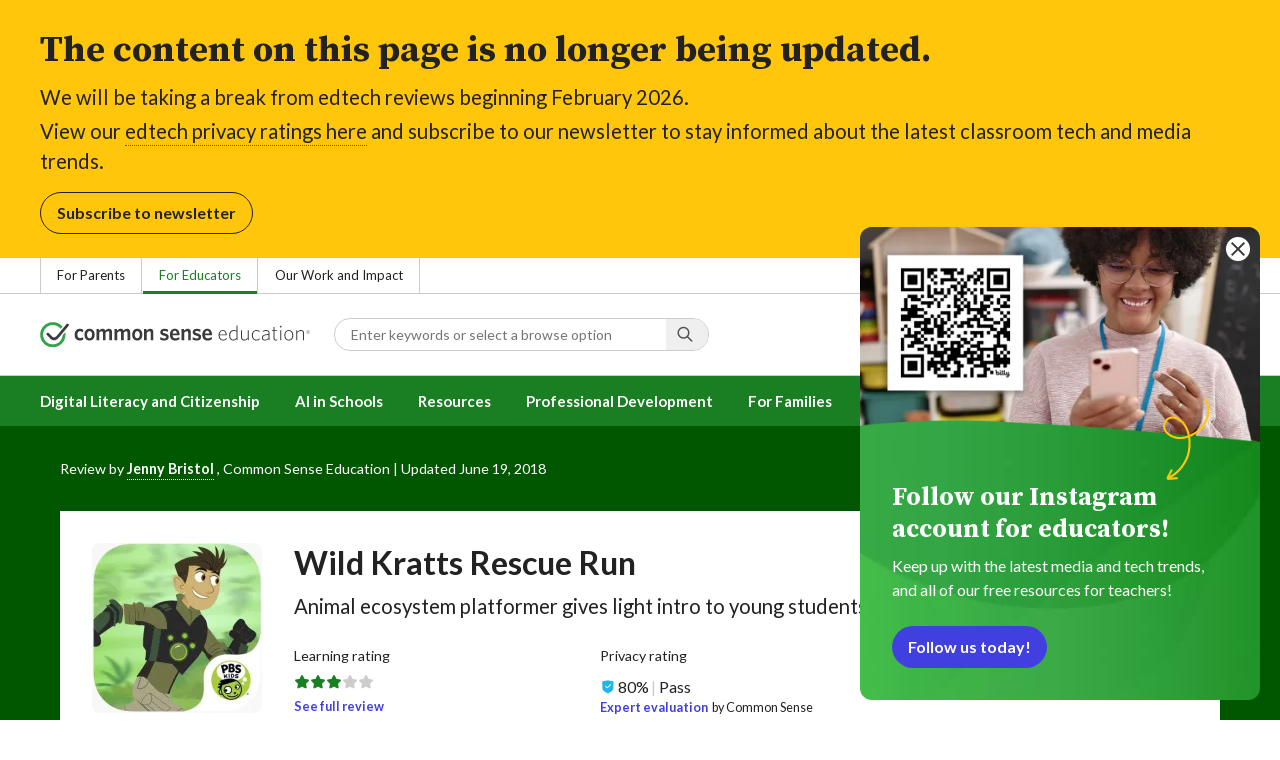

--- FILE ---
content_type: text/html; charset=UTF-8
request_url: https://www.commonsense.org/education/reviews/wild-kratts-rescue-run
body_size: 20442
content:
<!DOCTYPE html>
<html lang="en" dir="ltr" prefix="og: https://ogp.me/ns#">
  <head>
    <meta charset="utf-8" />
<meta name="description" content="Is Wild Kratts Rescue Run good for learning? Use Common Sense Education&#039;s reviews and learning ratings to find the best media and edtech resources for your classroom." />
<link rel="canonical" href="https://www.commonsense.org/education/reviews/wild-kratts-rescue-run" />
<link rel="icon" href="/themes/custom/common_sense/images/favicons/favicon.ico" />
<link rel="icon" sizes="16x16" href="/themes/custom/common_sense/images/favicons/favicon-16x16.png" />
<link rel="icon" sizes="32x32" href="/themes/custom/common_sense/images/favicons/favicon-32x32.png" />
<link rel="icon" sizes="96x96" href="/themes/custom/common_sense/images/favicons/favicon-96x96.png" />
<link rel="icon" sizes="192x192" href="/themes/custom/common_sense/images/favicons/favicon-192x192.png" />
<link rel="apple-touch-icon" sizes="180x180" href="/themes/custom/common_sense/images/favicons/apple-touch-icon-180x180.png" />
<meta property="og:site_name" content="Common Sense Education" />
<meta property="og:url" content="https://www.commonsense.org/education/reviews/wild-kratts-rescue-run" />
<meta property="og:title" content="Wild Kratts Rescue Run Review for Teachers | Common Sense Education" />
<meta property="og:description" content="Is Wild Kratts Rescue Run good for learning? Use Common Sense Education&#039;s reviews and learning ratings to find the best media and edtech resources for your classroom." />
<meta name="twitter:card" content="summary_large_image" />
<meta name="twitter:title" content="Wild Kratts Rescue Run Review for Teachers | Common Sense Education" />
<meta name="twitter:site" content="@commonsenseed" />
<meta name="twitter:description" content="Is Wild Kratts Rescue Run good for learning? Use Common Sense Education&#039;s reviews and learning ratings to find the best media and edtech resources for your classroom." />
<meta name="twitter:site:id" content="1530435498" />
<meta name="twitter:creator:id" content="1530435498" />
<meta http-equiv="x-ua-compatible" content="IE=edge" />
<meta name="msapplication-tilecolor" content="#e3ffee" />
<meta name="msapplication-tileimage" content="/themes/custom/common_sense/images/favicons/mstile-144x144.png" />
<meta name="Generator" content="Drupal 10 (https://www.drupal.org)" />
<meta name="MobileOptimized" content="width" />
<meta name="HandheldFriendly" content="true" />
<meta name="viewport" content="width=device-width, initial-scale=1.0" />
<meta name="og:image" content="https://www.commonsense.org/themes/custom/cse/common-sense-education-social-share.jpeg" />
<meta name="og:image:alt" content="Text on image is Common Sense Education." />
<meta name="twitter:image" content="https://www.commonsense.org/themes/custom/cse/common-sense-education-social-share.jpeg" />
<meta name="twitter:image:alt" content="Text on image is Common Sense Education." />
<meta name="image" content="https://www.commonsense.org/themes/custom/cse/common-sense-education-social-share.jpeg" />
<meta name="bingbot" content="noarchive, nocache" />
<meta http-equiv="x-dns-prefetch-control" content="on" />
<link rel="preconnect" href="//fonts.gstatic.com" crossorigin />
<link rel="preconnect" href="//cdn-ukwest.onetrust.com" crossorigin />
<link rel="preconnect" href="//d2hralswu9lj8u.cloudfront.net" crossorigin />
<link rel="preload" as="style" href="https://fonts.googleapis.com/css2?family=Lato:ital,wght@0,300;0,400;0,700;1,400&amp;amp;family=Source+Serif+Pro:ital,wght@0,700;0,900;1,900&amp;amp;display=swap" />
<script type="application/ld+json">{
    "@context": "https://schema.org",
    "@graph": [
        {
            "CriticReview": {
                "@type": "CriticReview",
                "url": "https://www.commonsense.org/education/reviews/wild-kratts-rescue-run",
                "reviewBody": "Teachers can use \u0026quot;Wild Kratts Rescue Run\u0026quot; as a fun introduction to animals and ecosystems for young students as part of a science lesson. Teachers can adjust the running speed in the app to one of five levels, depending on student age and skill, but it\u0026#39;s\u0026nbsp;helpful to start everyone on a slower speed until they get oriented to the game\u0026#39;s format. They can then adjust their own speed as they play, between levels, or from the pause screen.\r\n\r\nSince levels are played in one direction, moving left to right, students can\u0026#39;t backtrack to try other paths (unless they are in hummingbird form, but then they can only explore a small area), so warn them of this in advance. If students get discouraged, let them know that they don\u0026#39;t need to earn all three stars on the same playthrough of a level. If they gather enough paw prints but can\u0026#39;t find the trapped animal, for example, next time they can focus on finding the animal without worrying about the paw prints. They\u0026#39;ll get credit for each type of star they earn in the end.",
                "reviewRating": {
                    "@type": "Rating",
                    "ratingValue": "3"
                },
                "author": {
                    "@type": "Person",
                    "name": "Jenny Bristol",
                    "sameAs": "https://www.commonsense.org/education/user/762558"
                },
                "publisher": {
                    "@type": "Organization",
                    "name": "Common Sense Education",
                    "url": "https://www.commonsense.org/",
                    "sameAs": "https://www.commonsense.org/"
                },
                "datePublished": "2018-06-18T14:24:00-07:00",
                "dateModified": "2023-12-11T18:00:48-08:00",
                "itemReviewed": {
                    "@type": "SoftwareApplication",
                    "name": "Wild Kratts Rescue Run",
                    "publisher": {
                        "@type": "Organization",
                        "name": "PBS KIDS"
                    },
                    "applicationCategory": "EducationalApplication",
                    "operatingSystem": [
                        "Android",
                        "iPad",
                        "iPhone",
                        "iPod Touch",
                        "Kindle Fire"
                    ],
                    "audience": {
                        "@type": "EducationalAudience",
                        "educationalRole": [
                            "teacher",
                            "administrator"
                        ]
                    },
                    "url": "https://www.commonsense.org/education/reviews/wild-kratts-rescue-run",
                    "sameAs": "https://www.commonsense.org/education/reviews/wild-kratts-rescue-run",
                    "image": "",
                    "aggregateRating": null
                }
            }
        }
    ]
}</script>
<link rel="dns-prefetch" href="//fonts.googleapis.com" />
<link rel="dns-prefetch" href="//fonts.gstatic.com" />
<link rel="dns-prefetch" href="//www.google-analytics.com" />
<link rel="dns-prefetch" href="//www.googletagmanager.com" />
<link rel="dns-prefetch" href="//cdn-ukwest.onetrust.com" />
<link rel="dns-prefetch" href="//d2hralswu9lj8u.cloudfront.net" />
<link rel="dns-prefetch" href="//insitez.blob.core.windows.net" />
<link rel="preconnect" href="//fonts.googleapis.com" />
<link rel="preconnect" href="//www.google-analytics.com" />
<link rel="preconnect" href="//www.googletagmanager.com" />
<link rel="preconnect" href="//cdn-ukwest.onetrust.com" />
<link rel="preconnect" href="//d2hralswu9lj8u.cloudfront.net" />
<link rel="preconnect" href="//insitez.blob.core.windows.net" />
<link rel="alternate" hreflang="und" href="https://www.commonsense.org/education/reviews/wild-kratts-rescue-run" />
<link rel="preload" as="style" href="/sites/default/files/css/css_Cb4I0kK4TbHPdF-ts_68poqMVYVATOGUj4igj_orY6c.css?delta=0&amp;language=en&amp;theme=cse&amp;include=[base64]" />
<link rel="preload" as="style" href="/sites/default/files/css/css_yaVwuV5PhT1YxdPb6Cy1f5X9jUTMbgJpLyBdnBMk_5A.css?delta=1&amp;language=en&amp;theme=cse&amp;include=[base64]" />
<link rel="preload" as="style" href="/sites/default/files/css/css_j4b4M7cyHyg79cJQrtBFqxBos6hzP6ZKdnMmt-MVOHQ.css?delta=3&amp;language=en&amp;theme=cse&amp;include=[base64]" />
<link rel="preload" as="script" href="/sites/default/files/js/js_xZJPYLDO8sAM567II0wlJbcPvNPy0opxCHwqMTycvoI.js?scope=footer&amp;delta=1&amp;language=en&amp;theme=cse&amp;include=[base64]" />

    <title>Wild Kratts Rescue Run Review for Teachers | Common Sense Education</title>
    <link rel="stylesheet" media="all" href="/sites/default/files/css/css_Cb4I0kK4TbHPdF-ts_68poqMVYVATOGUj4igj_orY6c.css?delta=0&amp;language=en&amp;theme=cse&amp;include=[base64]" />
<link rel="stylesheet" media="all" href="/sites/default/files/css/css_yaVwuV5PhT1YxdPb6Cy1f5X9jUTMbgJpLyBdnBMk_5A.css?delta=1&amp;language=en&amp;theme=cse&amp;include=[base64]" />
<link rel="stylesheet" media="all" href="https://fonts.googleapis.com/css2?family=Lato:ital,wght@0,300;0,400;0,700;1,400&amp;family=Source+Serif+Pro:ital,wght@0,400;0,700;0,900;1,900&amp;display=swap" />
<link rel="stylesheet" media="all" href="/sites/default/files/css/css_j4b4M7cyHyg79cJQrtBFqxBos6hzP6ZKdnMmt-MVOHQ.css?delta=3&amp;language=en&amp;theme=cse&amp;include=[base64]" />

    <script type="application/json" data-drupal-selector="drupal-settings-json">{"path":{"baseUrl":"\/","pathPrefix":"","currentPath":"node\/4634971","currentPathIsAdmin":false,"isFront":false,"currentLanguage":"en"},"pluralDelimiter":"\u0003","suppressDeprecationErrors":true,"ajaxPageState":{"theme":"cse","libraries":"[base64]"},"ajaxTrustedUrl":[],"gtag":{"tagId":"","consentMode":false,"otherIds":[],"events":[],"additionalConfigInfo":[]},"gtm":{"tagId":null,"settings":{"data_layer":"dataLayer","include_classes":false,"allowlist_classes":"","blocklist_classes":"","include_environment":true,"environment_id":"env-81","environment_token":"zYz783zJcTnZ0FNszD5Icw"},"tagIds":["GTM-5NBBP7H"]},"ajaxLoader":{"markup":"\u003Cdiv class=\u0022ajax-throbber loader\u0022\u003E\n              \u003Cdiv\u003E\u003C\/div\u003E\n              \u003Cdiv\u003E\u003C\/div\u003E\n              \u003Cdiv\u003E\u003C\/div\u003E\n              \u003Cdiv\u003E\u003C\/div\u003E\n            \u003C\/div\u003E","hideAjaxMessage":false,"alwaysFullscreen":false,"throbberPosition":"body"},"clientside_validation_jquery":{"validate_all_ajax_forms":2,"force_validate_on_blur":false,"force_html5_validation":false,"messages":{"required":"This field is required.","remote":"Please fix this field.","email":"Please enter a valid email address.","url":"Please enter a valid URL.","date":"Please enter a valid date.","dateISO":"Please enter a valid date (ISO).","number":"Please enter a valid number.","digits":"Please enter only digits.","equalTo":"Please enter the same value again.","maxlength":"Please enter no more than {0} characters.","minlength":"Please enter at least {0} characters.","rangelength":"Please enter a value between {0} and {1} characters long.","range":"Please enter a value between {0} and {1}.","max":"Please enter a value less than or equal to {0}.","min":"Please enter a value greater than or equal to {0}.","step":"Please enter a multiple of {0}."}},"amplitude":{"apiKey":"da16c41c9646dac28b4b6bcfb0b11763"},"cseAnalytics":{"otAnalyticsGroup":"C0002","bundleBaseUrl":"\/modules\/custom\/cse_analytics\/js\/dist"},"dataLayer":{"defaultLang":"en","languages":{"en":{"id":"en","name":"English","direction":"ltr","weight":1},"es":{"id":"es","name":"Spanish","direction":"ltr","weight":1},"en-gb":{"id":"en-gb","name":"English - UK","direction":"ltr","weight":2},"en-mul":{"id":"en-mul","name":"Multi-lingual","direction":"ltr","weight":3}}},"search_autocomplete":{"articles_search":{"source":"\/articles%3A%3Aautocompletion_callback_1","selector":"#views-exposed-form-articles-page-1 #edit-keywords","minChars":3,"maxSuggestions":10,"autoSubmit":true,"autoRedirect":true,"theme":"basic-blue","filters":["q"],"noResult":{"group":{"group_id":"no_results"},"label":"No results found for [search-phrase]. Click to perform full search.","value":"[search-phrase]","link":""},"moreResults":{"group":{"group_id":"more_results"},"label":"View all results for [search-phrase].","value":"[search-phrase]","link":""}},"dc_lesson_search":{"source":"\/dclessons%3A%3Aautocompletion_callback_1","selector":"#views-exposed-form-dclessons-page-1 #edit-keywords","minChars":3,"maxSuggestions":10,"autoSubmit":true,"autoRedirect":true,"theme":"basic-blue","filters":["q"],"noResult":{"group":{"group_id":"no_results"},"label":"No results found for [search-phrase]. Click to perform full search.","value":"[search-phrase]","link":""},"moreResults":{"group":{"group_id":"more_results"},"label":"View all results for [search-phrase].","value":"[search-phrase]","link":""}},"events_search":{"source":"\/events%3A%3Aautocompletion_callback_1","selector":"#views-exposed-form-events-page-1 #edit-keywords","minChars":3,"maxSuggestions":10,"autoSubmit":true,"autoRedirect":true,"theme":"basic-blue","filters":["q"],"noResult":{"group":{"group_id":"no_results"},"label":"No results found for [search-phrase]. Click to perform full search.","value":"[search-phrase]","link":""},"moreResults":{"group":{"group_id":"more_results"},"label":"View all results for [search-phrase].","value":"[search-phrase]","link":""}},"recognition_pages_search":{"source":"\/recognition_pages%3A%3Aautocompletion_callback_1","selector":"#views-exposed-form-recognition-pages-page-1 #edit-keywords","minChars":3,"maxSuggestions":10,"autoSubmit":true,"autoRedirect":true,"theme":"basic-blue","filters":["q"],"noResult":{"group":{"group_id":"no_results"},"label":"No results found for [search-phrase]. Click to perform full search.","value":"[search-phrase]","link":""},"moreResults":{"group":{"group_id":"more_results"},"label":"View all results for [search-phrase].","value":"[search-phrase]","link":""}},"reviews_search":{"source":"\/reviews%3A%3Aautocompletion_callback_1","selector":"#views-exposed-form-reviews-page-1 #edit-keywords","minChars":3,"maxSuggestions":10,"autoSubmit":true,"autoRedirect":true,"theme":"basic-blue","filters":["q"],"noResult":{"group":{"group_id":"no_results"},"label":"No results found for [search-phrase]. Click to perform full search.","value":"[search-phrase]","link":""},"moreResults":{"group":{"group_id":"more_results"},"label":"View all results for [search-phrase].","value":"[search-phrase]","link":""}},"site_search":{"source":"\/education\/search\/callback","selector":"#views-exposed-form-search-page-1 #edit-keywords","minChars":3,"maxSuggestions":10,"autoSubmit":true,"autoRedirect":true,"theme":"basic-blue","filters":["q","keywords"],"noResult":{"group":{"group_id":"no_results"},"label":"No results found for [search-phrase]. Click to perform full search.","value":"[search-phrase]","link":""},"moreResults":{"group":{"group_id":"more_results"},"label":"View all results for [search-phrase].","value":"[search-phrase]","link":""}},"top_picks_search":{"source":"\/top_picks%3A%3Aautocompletion_callback_1","selector":"#views-exposed-form-top-picks-page-1 #edit-keywords","minChars":3,"maxSuggestions":10,"autoSubmit":true,"autoRedirect":true,"theme":"basic-blue","filters":["q"],"noResult":{"group":{"group_id":"no_results"},"label":"No results found for [search-phrase]. Click to perform full search.","value":"[search-phrase]","link":""},"moreResults":{"group":{"group_id":"more_results"},"label":"View all results for [search-phrase].","value":"[search-phrase]","link":""}},"videos_search":{"source":"\/videos%3A%3Aautocompletion_callback_1","selector":"#views-exposed-form-videos-page-1 #edit-keywords","minChars":3,"maxSuggestions":10,"autoSubmit":true,"autoRedirect":true,"theme":"basic-blue","filters":["q"],"noResult":{"group":{"group_id":"no_results"},"label":"No results found for [search-phrase]. Click to perform full search.","value":"[search-phrase]","link":""},"moreResults":{"group":{"group_id":"more_results"},"label":"View all results for [search-phrase].","value":"[search-phrase]","link":""}}},"config":"{\u0022sitekey\u0022:\u0022MTPublic-zvDLJ75su\u0022,\u0022autoFormValidate\u0022:true,\u0022theme\u0022:\u0022basic\u0022,\u0022render\u0022:\u0022explicit\u0022,\u0022renderQueue\u0022:[],\u0022widgetSize\u0022:\u0022mini\u0022,\u0022enableOption\u0022:\u0022all\u0022,\u0022lang\u0022:\u0022en\u0022}","cs":{"ga_dimension":{"nid":"4634971"}},"commonKit":{"avatar":{"selectors":{"avatar-b8539a99-582f-48ea-a974-b74ee457a64a":1}},"popover":{"selectors":{"popover-774b97e7-24af-46f7-8ed2-a692839bd49a":1,"popover-4383a044-0ff3-4d75-a52c-4f0f974141d2":1,"popover-45eb67f4-2a08-4a4c-bc06-a2e0404ada2e":1,"popover-7a45b574-79ef-4b98-9c2b-e813ed330ad0":1,"popover-c284ab14-3a1e-495a-8af9-5da5649c87a4":1}},"reveal":{"selectors":{"reveal-f55518b3-a3aa-47ae-9f79-05b6be4e6499":1,"reveal-921023f5-6d5c-4362-9312-1769e978895b":1}},"slider":{"selectors":{"review-view-gallery-slider":1}}},"csp":{"nonce":"1bFqNgTJLJB-oTD3X7cZ1w"},"cse":{"searchHeader":{"query":{"value":""}}},"user":{"uid":0,"permissionsHash":"84f5d6dcbea972c62ea0ca26215af02611c74d8951c4b7b80d042119dc7d6ae6"}}</script>
<script src="/sites/default/files/js/js_qXjPoshiiRPpsJF0o5jy4M0V3jhKNi58id-ksE_kU4k.js?scope=header&amp;delta=0&amp;language=en&amp;theme=cse&amp;include=[base64]"></script>
<script src="/modules/contrib/google_tag/js/gtag.js?t8xblf"></script>
<script src="/modules/contrib/google_tag/js/gtm.js?t8xblf"></script>
<script src="/sites/default/files/js/js_ROeLR67hVQWlEMqGCL0QSbvEasW8FZqamdNxm7DiLgg.js?scope=header&amp;delta=3&amp;language=en&amp;theme=cse&amp;include=[base64]"></script>
<script src="https://service.mtcaptcha.com/mtcv1/client/mtcaptcha.min.js" async></script>
<script src="https://service.mtcaptcha.com/mtcv1/client/mtcaptcha2.min.js" async></script>

  </head>
  <body class="node-editorial_review node-4634971 path-education-reviews-wild-kratts-rescue-run route-entity-node-canonical path-node page-node-type-editorial-review">
        <a href="#main-content" class="visually-hidden focusable">
      Skip to main content
    </a>
    
    <noscript><iframe src="https://www.googletagmanager.com/ns.html?id=GTM-5NBBP7H&gtm_auth=zYz783zJcTnZ0FNszD5Icw&gtm_preview=env-81&gtm_cookies_win=x"
                  height="0" width="0" style="display:none;visibility:hidden"></iframe></noscript>

      <div class="dialog-off-canvas-main-canvas" data-off-canvas-main-canvas>
      <div class="region region-top-area row">
                <div class="row row--container settings-tray-editable" id="block-cse-expertreviewtakedownbanner-2" data-drupal-settingstray="editable">
  
    
      <div class="banner banner--ltr banner--slim banner--reverse take-down-banner">
  <div class="banner__main">
    <div class="banner__content">
      <div class="row row--gutters">
        <div class="col col-12">
          <h2>The content on this page is no longer being updated.</h2><p>We will be taking a break from edtech reviews beginning February 2026.</p><p>View our <a class="link" href="https://privacy.commonsense.org/">edtech privacy ratings here</a> and subscribe to our newsletter to stay informed about the latest classroom tech and media trends.</p>
              <a class="takedown-banner-cta btn btn--neutral btn--lg" href="https://www.commonsense.org/education/newsletter">Subscribe to newsletter</a>

        </div>
      </div>
    </div>
  </div>
</div>




  </div>


<div  id="block-cse-cseheaderblock" class="settings-tray-editable col-12" data-drupal-settingstray="editable">
  
        <div class="header-wrapper">
        <div class="region-strip">
          <div class="col-12">
            <div class="row">
              <div id="block-dotorgtopbarnav">
                <div class="top-bar-nav">
                  <ul class="menu">
                    <li>
                      <a href="https://www.commonsensemedia.org/">For Parents</a>
                    </li>
                    <li>
                      <a href="/education" class="active">For Educators</a>
                    </li>
                    <li>
                      <a href="/">Our Work and Impact</a>
                    </li>
                    </ul>
                </div>
              </div>
            </div>
          </div>
        </div>
        <header role="banner">
          <div class="region region-header row">
            <div class="mobile-menu-button btn--reset icon-menu"></div>
            <div class="site-logo col col-lg-6">
                <a href="/education" title="Click to go back to the homepage"></a>
            </div>
            <button class="mobile-search-button btn--reset icon-search"></button>
            <div id="block-headersearch">
            <div class="header-search-wrapper full-width">
  <div id="header-search" class="header-search">
    <div class="dropdown dropdown--block">
      <input data-toggle="dropdown" id="header-search-input" placeholder="Enter keywords or select a browse option" aria-label="Search input: Enter keywords or select a browse option" autocomplete="off" class="dropdown__toggle form-control">

      <i class="icon-search"></i>

      <div class="dropdown__menu">
        <div id="header-search-result" class="header-search-result"></div>
        <div class="fadeout"></div>
        <div id="header-search-browse" class="header-search-browse">
          <div class="header-search-browse-item">
            <a href="/education/search?keywords=&sort_by=field_search_sort_date" alt="Browse all">
              <div class="header-search-browse-item-icon icon-grid">
                <img src="/themes/custom/cse/images/svg/header/icon-grid.svg" alt="" />
              </div>
              <div class="header-search-browse-item-label">
                <div class="header-search-browse-item-label-title">Browse all
                </div>
              </div>
            </a>
          </div>
          <div class="header-search-browse-item">
            <a href="/education/search?keywords=&sort_by=field_search_sort_date&f[0]=search_type%3Acollection&f[1]=search_type%3Adc_lesson" alt="Classroom Resources">
              <div class="header-search-browse-item-icon icon-resource">
                <img src="/themes/custom/cse/images/svg/header/icon-resource.svg" alt="" />
              </div>
              <div class="header-search-browse-item-label">
                <div class="header-search-browse-item-label-title">Classroom Resources
                </div>
                <div class="header-search-browse-item-label-description">Lesson
                  plans and activities for the classroom
                </div>
              </div>
            </a>
          </div>
          <div class="header-search-browse-item">
            <a href="/education/search?keywords=&sort_by=field_search_sort_date&f%5B0%5D=search_type%3Aarticle&f%5B1%5D=search_type%3Adiy_page&f%5B2%5D=search_type%3Aevent&f%5B3%5D=search_type%3Arecognition_page&f%5B4%5D=search_type%3Avideo" alt="Teaching Tips and Ideas">
              <div class="header-search-browse-item-icon icon-hearthand">
                <img src="/themes/custom/cse/images/svg/header/icon-hearthand.svg" alt="" />
              </div>
              <div class="header-search-browse-item-label">
                <div class="header-search-browse-item-label-title">Teaching Tips and Ideas
                </div>
                <div class="header-search-browse-item-label-description">
                  Articles, trainings, and videos for teaching with tech
                </div>
              </div>
            </a>
          </div>
          <div class="header-search-browse-item-bar">
          </div>
          <div class="header-search-browse-item header-search-browse-item-families no-loading">
                                                                              <a href="https://www.commonsensemedia.org/search" alt="Reviews of Movies, Books &amp; More">
              <div class="header-search-browse-item-icon icon-clapperboard">
                <img src="/themes/custom/cse/images/svg/header/icon-clapperboard.svg" alt="" />
              </div>
              <div class="header-search-browse-item-label">
                <div class="header-search-browse-item-label-title">Reviews of Movies, Books &amp; More</div>
                <div class="header-search-browse-item-label-description">
                  Find expert media reviews on our Families site
                </div>
              </div>
              <div class="header-search-browse-item-posticon">
                <img src="/themes/custom/cse/images/svg/header/icon-link-external.svg" alt="" />
              </div>
            </a>
          </div>
        </div>
      </div>
    </div>

    <div class="header-search-mobile">
        <button class="btn-mobile-search btn btn--neutral btn--block">Search</button>

    </div>
  </div>
</div>

            </div>
            <div id="block-headerusermenu">
                      <div id="header-user-menu" class="header-user-menu user-menu">
                <ul class="menu menu-hierarchical">
    
          
                          <li aria-label="Sign in" class="menu-item menu-item--depth-1 menu-item--login">
                                                                    <a id="" rel="" href="/user/login" class="link link--cta sign-in-only">Sign in</a>
        
              </li>
          
                          <li aria-label="Register" class="menu-item menu-item--depth-1 menu-item--register">
                                                                    <a id="" rel="" href="/user/register" class="link--register btn btn--cta btn--block">Register</a>
        
              </li>
        </ul>
  


</div>

            </div>
            <div id="block-headermobilemenu">
              <div id="header-mobile-menu-wrapper" data-site-name=" "></div>

            </div>
          </div>
        </header>
        <div class="region-navigation">
          <div id="block-headermainmenu" class="row row--container">
            <div class="col col-12">
            <div id="header-main-menu" class="header-main-menu">
                <ul class="menu menu-hierarchical">
    
          
                          <li class="menu-item menu-item--depth-1 menu-item--expanded menu-item--">
                                                                    <a id="" rel="" href="/education/digital-literacy">Digital Literacy and Citizenship</a>
        
                                <ul class="menu row">
    
          
                          <li class="menu-item menu-item--depth-2 menu-item--expanded col-12 col-lg-3 menu-item--">
                                                                    <a id="" rel="" href="/">New! K–8 Digital Literacy &amp; Well-Being Curriculum</a>
        
                                <ul class="menu">
    
          
                          <li class="menu-item menu-item--depth-3 menu-item--">
                                                                    <a id="" rel="" href="/education/digital-literacy">New Lesson Plans</a>
        
              </li>
          
                          <li class="menu-item menu-item--depth-3 menu-item--">
                                                                    <a id="" rel="" href="/education/digital-literacy/implementation">Implementation Guide</a>
        
              </li>
          
                          <li class="menu-item menu-item--depth-3 menu-item--">
                                                                    <a id="" rel="" href="/education/digital-literacy/about">About Digital Literacy &amp; Well-Being</a>
        
              </li>
        </ul>
  
              </li>
          
                          <li class="menu-item menu-item--depth-2 menu-item--expanded col-12 col-lg-3 menu-item--">
                                                                    <a id="" rel="" href="https://www.commonsense.org/education/digital-citizenship">K–12 Digital Citizenship Curriculum</a>
        
                                <ul class="menu">
    
          
                          <li class="menu-item menu-item--depth-3 menu-item--">
                                                                    <a id="" rel="" href="/education/digital-citizenship/curriculum">Lesson Plans</a>
        
              </li>
          
                          <li class="menu-item menu-item--depth-3 menu-item--">
                                                                    <a id="" rel="" href="/education/uk/digital-citizenship">Digital Citizenship (U.K.)</a>
        
              </li>
          
                          <li class="menu-item menu-item--depth-3 menu-item--">
                                                                    <a id="" rel="" href="/education/search?f%5B0%5D=search_type%3Acollection&amp;sort_by=field_search_sort_date">Lesson Collections</a>
        
              </li>
          
            <li class="menu-item menu-item--depth-3">
                                                                    <a id="" rel="" href="/education/digital-citizenship/digital-dilemmas">Digital Life Dilemmas</a>
        
              </li>
        </ul>
  
              </li>
          
                                        <li class="menu-item menu-item--depth-2 col-12 col-lg-3 menu-item-- menu-item--content">
                  <span class="item-content">
            <a href="/education/training/teaching-digital-literacy-and-well-being" >
              <img srcset="/themes/custom/common_sense/components/commonkit/atoms/ck-image/images/ratio_16_9_small.png 350w,/themes/custom/common_sense/components/commonkit/atoms/ck-image/images/ratio_16_9_xsmall.png 240w" src="/themes/custom/common_sense/components/commonkit/atoms/ck-image/images/ratio_16_9_xsmall.png" data-src="/sites/default/files/styles/ratio_16_9_xsmall/public/menu-addons/header-for-teaching-digital-literacy-course_0.png.webp" data-srcset="/sites/default/files/styles/ratio_16_9_small/public/menu-addons/header-for-teaching-digital-literacy-course_0.png.webp 350w,/sites/default/files/styles/ratio_16_9_xsmall/public/menu-addons/header-for-teaching-digital-literacy-course_0.png.webp 240w" sizes="240px" class="image-lazy">

            </a>
            <h3><a href="/education/training/teaching-digital-literacy-and-well-being" class="link link--title" >
              Teaching Digital Literacy and Well-Being
            </a></h3>
          </span>
        
              </li>
          
                                        <li class="menu-item menu-item--depth-2 col-12 col-lg-3 menu-item-- menu-item--content">
                  <span class="item-content">
            <a href="/education/collections/ai-literacy-for-grades-6-12-lessons" >
              <img srcset="/themes/custom/common_sense/components/commonkit/atoms/ck-image/images/ratio_16_9_small.png 350w,/themes/custom/common_sense/components/commonkit/atoms/ck-image/images/ratio_16_9_xsmall.png 240w" src="/themes/custom/common_sense/components/commonkit/atoms/ck-image/images/ratio_16_9_xsmall.png" data-src="/sites/default/files/styles/ratio_16_9_xsmall/public/menu-addons/2023-ai-literacy-lessons-collections-page-social-share-v2_1.jpg.webp" data-srcset="/sites/default/files/styles/ratio_16_9_small/public/menu-addons/2023-ai-literacy-lessons-collections-page-social-share-v2_1.jpg.webp 350w,/sites/default/files/styles/ratio_16_9_xsmall/public/menu-addons/2023-ai-literacy-lessons-collections-page-social-share-v2_1.jpg.webp 240w" sizes="240px" class="image-lazy">

            </a>
            <h3><a href="/education/collections/ai-literacy-for-grades-6-12-lessons" class="link link--title" >
              AI Literacy for Grades 6–12 
            </a></h3>
          </span>
        
              </li>
        </ul>
  
              </li>
          
                          <li class="menu-item menu-item--depth-1 menu-item--expanded menu-item--">
                                                                    <a id="" rel="" href="">AI in Schools</a>
        
                                <ul class="menu row">
    
          
                          <li class="menu-item menu-item--depth-2 menu-item--expanded col-12 col-lg-3 menu-item--">
                                                                    <a id="" rel="" href="/">Educators</a>
        
                                <ul class="menu">
    
          
                          <li class="menu-item menu-item--depth-3 menu-item--">
                                                                    <a id="" rel="" href="/education/self-paced-courses">Professional Development for Educators</a>
        
              </li>
          
                          <li class="menu-item menu-item--depth-3 menu-item--">
                                                                    <a id="" rel="" href="/education/collections/ai-literacy-lessons-for-grades-6-12">AI Literacy Lessons</a>
        
              </li>
          
                          <li class="menu-item menu-item--depth-3 menu-item--">
                                                                    <a id="" rel="" href="/education/articles/practical-tips-for-teachers-to-use-ai">Tips for Teachers to Use AI</a>
        
              </li>
          
                          <li class="menu-item menu-item--depth-3 menu-item--">
                                                                    <a id="" rel="" href="/two-truths-and-ai">Two Truths &amp; AI</a>
        
              </li>
        </ul>
  
              </li>
          
                          <li class="menu-item menu-item--depth-2 menu-item--expanded col-12 col-lg-3 menu-item--">
                                                                    <a id="" rel="" href="">Administrators/Leadership</a>
        
                                <ul class="menu">
    
          
                          <li class="menu-item menu-item--depth-3 menu-item--">
                                                                    <a id="" rel="" href="https://www.commonsensemedia.org/research">Research</a>
        
              </li>
          
                          <li class="menu-item menu-item--depth-3 menu-item--">
                                                                    <a id="" rel="" href="/education/AI-toolkit-for-school-districts">District Toolkit</a>
        
              </li>
          
                          <li class="menu-item menu-item--depth-3 menu-item--">
                                                                    <a id="" rel="" href="https://www.commonsensemedia.org/ai-ratings/ai-risk-assessments">Risk Assessments</a>
        
              </li>
        </ul>
  
              </li>
          
                          <li class="menu-item menu-item--depth-2 menu-item--expanded col-12 col-lg-3 menu-item--">
                                                                    <a id="" rel="" href="">Supporting Families</a>
        
                                <ul class="menu">
    
          
                          <li class="menu-item menu-item--depth-3 menu-item--">
                                                                    <a id="" rel="" href="/education/families-ai-literacy-toolkit">AI Toolkit for Families </a>
        
              </li>
          
                          <li class="menu-item menu-item--depth-3 menu-item--">
                                                                    <a id="" rel="" href="https://www.commonsensemedia.org/ai/tips-and-videos">Videos and Tips</a>
        
              </li>
        </ul>
  
              </li>
          
                                        <li class="menu-item menu-item--depth-2 col-12 col-lg-3 menu-item-- menu-item--content">
                  <span class="item-content">
            <a href="/education/training/ai-basics-for-k-12-teachers" >
              <img srcset="/themes/custom/common_sense/components/commonkit/atoms/ck-image/images/ratio_16_9_small.png 350w,/themes/custom/common_sense/components/commonkit/atoms/ck-image/images/ratio_16_9_xsmall.png 240w" src="/themes/custom/common_sense/components/commonkit/atoms/ck-image/images/ratio_16_9_xsmall.png" data-src="/sites/default/files/styles/ratio_16_9_xsmall/public/menu-addons/ai-foundations_0.png.webp" data-srcset="/sites/default/files/styles/ratio_16_9_small/public/menu-addons/ai-foundations_0.png.webp 350w,/sites/default/files/styles/ratio_16_9_xsmall/public/menu-addons/ai-foundations_0.png.webp 240w" sizes="240px" class="image-lazy">

            </a>
            <h3><a href="/education/training/ai-basics-for-k-12-teachers" class="link link--title" >
              AI Basics For K-12 Teachers
            </a></h3>
          </span>
        
              </li>
        </ul>
  
              </li>
          
                          <li class="menu-item menu-item--depth-1 menu-item--expanded menu-item--">
                                                                    <a id="" rel="" href="/education/articles">Resources</a>
        
                                <ul class="menu row">
    
          
                          <li class="menu-item menu-item--depth-2 menu-item--expanded col-12 col-lg-3 menu-item--">
                                                                    <a id="" rel="" href="/">Lessons and Activities</a>
        
                                <ul class="menu">
    
          
                          <li class="menu-item menu-item--depth-3 menu-item--">
                                                                    <a id="" rel="" href="/education/articles/free-back-to-school-templates-for-teachers-and-families">Free Back-to-School Templates</a>
        
              </li>
          
                          <li class="menu-item menu-item--depth-3 menu-item--">
                                                                    <a id="" rel="" href="/education/articles/21-fun-activities-to-start-the-school-year">21 Activities to Start School</a>
        
              </li>
          
                          <li class="menu-item menu-item--depth-3 menu-item--">
                                                                    <a id="" rel="" href="/education/articles/ai-movies-books-and-podcasts-to-discuss-in-the-classroom">AI Movies, Podcasts, &amp; Books</a>
        
              </li>
          
                          <li class="menu-item menu-item--depth-3 menu-item--">
                                                                    <a id="" rel="" href="/education/articles/25-great-learning-podcasts-for-the-classroom">Learning Podcasts</a>
        
              </li>
          
                          <li class="menu-item menu-item--depth-3 menu-item--">
                                                                    <a id="" rel="" href="/education/articles/11-great-books-to-boost-digital-citizenship">Books for Digital Citizenship</a>
        
              </li>
        </ul>
  
              </li>
          
                          <li class="menu-item menu-item--depth-2 menu-item--expanded col-12 col-lg-3 menu-item--">
                                                                    <a id="" rel="" href="/">Teaching Strategies</a>
        
                                <ul class="menu">
    
          
                          <li class="menu-item menu-item--depth-3 menu-item--">
                                                                    <a id="" rel="" href="/education/articles/chatgpt-and-beyond-how-to-handle-ai-in-schools">ChatGPT and Beyond</a>
        
              </li>
          
                          <li class="menu-item menu-item--depth-3 menu-item--">
                                                                    <a id="" rel="" href="/education/articles/should-your-school-have-a-cellphone-ban">Should Your School Have Cell Phone Ban?</a>
        
              </li>
          
                          <li class="menu-item menu-item--depth-3 menu-item--">
                                                                    <a id="" rel="" href="/education/articles/an-authentic-approach-to-discussions-about-digital-wellbeing">Digital Well-Being Discussions</a>
        
              </li>
          
                          <li class="menu-item menu-item--depth-3 menu-item--">
                                                                    <a id="" rel="" href="/education/articles/supporting-lgbtq-students-in-the-classroom-and-online">Supporting LGBTQ+ Students</a>
        
              </li>
          
                          <li class="menu-item menu-item--depth-3 menu-item--">
                                                                    <a id="" rel="" href="/education/articles/offline-digital-citizenship-soft-skills-to-support-strong-online-habits">Offline Digital Citizenship</a>
        
              </li>
        </ul>
  
              </li>
          
                          <li class="menu-item menu-item--depth-2 menu-item--expanded col-12 col-lg-3 menu-item--">
                                                                    <a id="" rel="" href="/">Essential Guides</a>
        
                                <ul class="menu">
    
          
                          <li class="menu-item menu-item--depth-3 menu-item--">
                                                                    <a id="" rel="" href="/education/articles/teachers-essential-guide-to-teaching-with-technology">Teaching with Tech</a>
        
              </li>
          
                          <li class="menu-item menu-item--depth-3 menu-item--">
                                                                    <a id="" rel="" href="/education/articles/teachers-essential-guide-to-coding-in-the-classroom">Coding</a>
        
              </li>
          
                          <li class="menu-item menu-item--depth-3 menu-item--">
                                                                    <a id="" rel="" href="/education/articles/teachers-essential-guide-to-showing-movies-and-videos-in-the-classroom">Movies in the Classroom</a>
        
              </li>
          
                          <li class="menu-item menu-item--depth-3 menu-item--">
                                                                    <a id="" rel="" href="/education/articles/teachers-essential-guide-to-ai-fundamentals-with-apple">AI Fundamentals with Apple</a>
        
              </li>
          
                          <li class="menu-item menu-item--depth-3 menu-item--">
                                                                    <a id="" rel="" href="/education/articles/teachers-essential-guide-to-social-and-emotional-learning-in-digital-life">Social &amp; Emotional Learning</a>
        
              </li>
        </ul>
  
              </li>
          
                          <li class="menu-item menu-item--depth-2 menu-item--expanded col-12 col-lg-3 menu-item--">
                                                                    <a id="" rel="" href="/">Browse by Topic</a>
        
                                <ul class="menu">
    
          
                          <li class="menu-item menu-item--depth-3 menu-item--">
                                                                    <a id="" rel="" href="/education/articles/digital-citizenship">Digital Citizenship</a>
        
              </li>
          
                          <li class="menu-item menu-item--depth-3 menu-item--">
                                                                    <a id="" rel="" href="/education/articles/tech-learning">Tech &amp; Learning</a>
        
              </li>
          
                          <li class="menu-item menu-item--depth-3 menu-item--">
                                                                    <a id="" rel="" href="/education/articles/news-media-literacy">News and Media Literacy</a>
        
              </li>
          
                          <li class="menu-item menu-item--depth-3 menu-item--">
                                                                    <a id="" rel="" href="/education/articles/social-emotional-learning">SEL</a>
        
              </li>
          
                          <li class="menu-item menu-item--depth-3 menu-item--">
                                                                    <a id="" rel="" href="/education/articles">Browse All</a>
        
              </li>
        </ul>
  
              </li>
          
                          <li class="menu-item menu-item--depth-2 menu-item--expanded col-12 col-lg-3 menu-item--">
                                                                    <a id="" rel="" href="/">Privacy Program</a>
        
                                <ul class="menu">
    
          
            <li class="menu-item menu-item--depth-3">
                                                                    <a id="" rel="" href="https://privacy.commonsense.org/">About the Privacy Program</a>
        
              </li>
          
            <li class="menu-item menu-item--depth-3">
                                                                    <a id="" rel="" href="https://privacy.commonsense.org/evaluations/1">Privacy Evaluations</a>
        
              </li>
        </ul>
  
              </li>
        </ul>
  
              </li>
          
                          <li class="menu-item menu-item--depth-1 menu-item--expanded menu-item--">
                                                                    <a id="" rel="" href="/education/professional-development">Professional Development</a>
        
                                <ul class="menu row">
    
          
                          <li class="menu-item menu-item--depth-2 menu-item--expanded col-12 col-lg-3 menu-item--">
                                                                    <a id="" rel="" href="/">Programs</a>
        
                                <ul class="menu">
    
          
            <li class="menu-item menu-item--depth-3">
                                                                    <a id="" rel="" href="/education/recognition-program">Common Sense Recognized Educators</a>
        
              </li>
          
            <li class="menu-item menu-item--depth-3">
                                                                    <a id="" rel="" href="/education/recognition-ambassadors">Common Sense Education Ambassadors</a>
        
              </li>
          
                          <li class="menu-item menu-item--depth-3 menu-item--">
                                                                    <a id="" rel="" href="/education/search?sort_by=field_search_sort_date&amp;f%5B0%5D=search_type%3Aevent">Browse Events and Training</a>
        
              </li>
        </ul>
  
              </li>
          
                          <li class="menu-item menu-item--depth-2 menu-item--expanded col-12 col-lg-3 menu-item--">
                                                                    <a id="" rel="" href="/">Self-paced Courses</a>
        
                                <ul class="menu">
    
          
                          <li class="menu-item menu-item--depth-3 menu-item--">
                                                                    <a id="" rel="" href="/education/training/teaching-digital-literacy-and-well-being">Teaching Digital Literacy and Well-Being</a>
        
              </li>
          
                          <li class="menu-item menu-item--depth-3 menu-item--">
                                                                    <a id="" rel="" href="/education/training/ai-basics-for-k-12-teachers">AI Basics For K-12 Teachers</a>
        
              </li>
          
                          <li class="menu-item menu-item--depth-3 menu-item--">
                                                                    <a id="" rel="" href="/education/training/chatgpt-k12-foundations">ChatGPT Foundations for K–12 Educators</a>
        
              </li>
          
                          <li class="menu-item menu-item--depth-3 menu-item--">
                                                                    <a id="" rel="" href="https://www.commonsense.org/education/training/advanced-chatgpt-for-k-12">Advanced ChatGPT for K-12</a>
        
              </li>
          
                          <li class="menu-item menu-item--depth-3 menu-item--">
                                                                    <a id="" rel="" href="/education/training/healthy-digital-habits">Modeling Digital Habits Teacher Training</a>
        
              </li>
          
            <li class="menu-item menu-item--depth-3">
                                                                    <a id="" rel="" href="/education/training/privacy">Student Privacy Teacher Training</a>
        
              </li>
        </ul>
  
              </li>
          
                          <li class="menu-item menu-item--depth-2 menu-item--expanded menu-item--mobile-hidden menu-item--desktop-hidden col-12 col-lg-3 menu-item--">
                                                                    <a id="" rel="" href="/">Training</a>
        
                                <ul class="menu">
    
          
                                        <li class="menu-item menu-item--depth-3 menu-item-- menu-item--content">
                  <span class="item-content">
            <a href="/education/training/ai-basics-for-k-12-teachers" >
              <img srcset="/themes/custom/common_sense/components/commonkit/atoms/ck-image/images/ratio_16_9_small.png 350w,/themes/custom/common_sense/components/commonkit/atoms/ck-image/images/ratio_16_9_xsmall.png 240w" src="/themes/custom/common_sense/components/commonkit/atoms/ck-image/images/ratio_16_9_xsmall.png" data-src="/sites/default/files/styles/ratio_16_9_xsmall/public/menu-addons/ai-foundations.png.webp" data-srcset="/sites/default/files/styles/ratio_16_9_small/public/menu-addons/ai-foundations.png.webp 350w,/sites/default/files/styles/ratio_16_9_xsmall/public/menu-addons/ai-foundations.png.webp 240w" sizes="240px" class="image-lazy">

            </a>
            <h3><a href="/education/training/ai-basics-for-k-12-teachers" class="link link--title" >
              AI Basics For K-12 Teachers
            </a></h3>
          </span>
        
              </li>
        </ul>
  
              </li>
          
                          <li class="menu-item menu-item--depth-2 menu-item--expanded menu-item--mobile-hidden menu-item--desktop-hidden col-12 col-lg-3 menu-item--">
                                                                    <a id="" rel="" href="/">Programs</a>
        
                                <ul class="menu">
    
          
                                        <li class="menu-item menu-item--depth-3 menu-item-- menu-item--content">
                  <span class="item-content">
            <a href="/education/recognition-program" >
              <img srcset="/themes/custom/common_sense/components/commonkit/atoms/ck-image/images/ratio_16_9_small.png 350w,/themes/custom/common_sense/components/commonkit/atoms/ck-image/images/ratio_16_9_xsmall.png 240w" src="/themes/custom/common_sense/components/commonkit/atoms/ck-image/images/ratio_16_9_xsmall.png" data-src="/sites/default/files/styles/ratio_16_9_xsmall/public/menu-addons/classroom%20teacher.jpg.webp" data-srcset="/sites/default/files/styles/ratio_16_9_small/public/menu-addons/classroom%20teacher.jpg.webp 350w,/sites/default/files/styles/ratio_16_9_xsmall/public/menu-addons/classroom%20teacher.jpg.webp 240w" sizes="240px" class="image-lazy">

            </a>
            <h3><a href="/education/recognition-program" class="link link--title" >
              Earn your Common Sense Education badge today!
            </a></h3>
          </span>
        
              </li>
        </ul>
  
              </li>
        </ul>
  
              </li>
          
                          <li class="menu-item menu-item--depth-1 menu-item--expanded menu-item--">
                                                                    <a id="" rel="" href="/education/family-engagement">For Families</a>
        
                                <ul class="menu row">
    
          
            <li class="menu-item menu-item--depth-2 menu-item--expanded col-12 col-lg-3">
                                                                    <a id="" rel="" href="/">Share with Families</a>
        
                                <ul class="menu">
    
          
                          <li class="menu-item menu-item--depth-3 menu-item--">
                                                                    <a id="" rel="" href="/education/family-engagement">Family Engagement for Digital Literacy &amp; Well-Being</a>
        
              </li>
          
                          <li class="menu-item menu-item--depth-3 menu-item--">
                                                                    <a id="" rel="" href="/education/family-resources">Family Tips &amp; Activities</a>
        
              </li>
          
                          <li class="menu-item menu-item--depth-3 menu-item--">
                                                                    <a id="" rel="" href="/education/families-ai-literacy-toolkit">AI Literacy Toolkit</a>
        
              </li>
          
                          <li class="menu-item menu-item--depth-3 menu-item--">
                                                                    <a id="" rel="" href="https://www.commonsense.org/education/articles/family-engagement">When Families Ask About...</a>
        
              </li>
          
                          <li class="menu-item menu-item--depth-3 menu-item--">
                                                                    <a id="" rel="" href="https://www.youtube.com/playlist?list=PLxc-QYpD02mbJnlq1v46vr-ldYeeZKmPm">Parent Webinars</a>
        
              </li>
        </ul>
  
              </li>
          
                          <li class="menu-item menu-item--depth-2 menu-item--expanded col-12 col-lg-3 menu-item--">
                                                                    <a id="" rel="" href="/">Materials &amp; Support</a>
        
                                <ul class="menu">
    
          
                          <li class="menu-item menu-item--depth-3 menu-item--">
                                                                    <a id="" rel="" href="/face">Family and Community Engagement Program</a>
        
              </li>
          
            <li class="menu-item menu-item--depth-3">
                                                                    <a id="" rel="" href="/education/early-childhood-toolkit">Workshops for Families with Kids Age 0–8</a>
        
              </li>
          
            <li class="menu-item menu-item--depth-3">
                                                                    <a id="" rel="" href="/education/family-engagement-workshops">Workshops for Middle and High School Families</a>
        
              </li>
          
                          <li class="menu-item menu-item--depth-3 menu-item--">
                                                                    <a id="" rel="" href="https://www.youtube.com/playlist?list=PL8TjVyuBdsCkeaU9koIqpG_EF8-1W-5ED">Professional Development Webinars</a>
        
              </li>
        </ul>
  
              </li>
          
                                        <li class="menu-item menu-item--depth-2 col-12 col-lg-3 menu-item-- menu-item--content">
                  <span class="item-content">
            <a href="https://www.commonsensemedia.org/carpool-conversations" >
              <img srcset="/themes/custom/common_sense/components/commonkit/atoms/ck-image/images/ratio_16_9_small.png 350w,/themes/custom/common_sense/components/commonkit/atoms/ck-image/images/ratio_16_9_xsmall.png 240w" src="/themes/custom/common_sense/components/commonkit/atoms/ck-image/images/ratio_16_9_xsmall.png" data-src="/sites/default/files/styles/ratio_16_9_xsmall/public/menu-addons/carpool-coversations_thumbnail-final.png.webp" data-srcset="/sites/default/files/styles/ratio_16_9_small/public/menu-addons/carpool-coversations_thumbnail-final.png.webp 350w,/sites/default/files/styles/ratio_16_9_xsmall/public/menu-addons/carpool-coversations_thumbnail-final.png.webp 240w" sizes="240px" class="image-lazy">

            </a>
            <h3><a href="https://www.commonsensemedia.org/carpool-conversations" class="link link--title" >
              Carpool Conversations
            </a></h3>
          </span>
        
              </li>
          
                                        <li class="menu-item menu-item--depth-2 menu-item--mobile-hidden menu-item--desktop-hidden col-12 col-lg-3 menu-item-- menu-item--content">
                  <span class="item-content">
            <a href="/face" >
              <img srcset="/themes/custom/common_sense/components/commonkit/atoms/ck-image/images/ratio_16_9_small.png 350w,/themes/custom/common_sense/components/commonkit/atoms/ck-image/images/ratio_16_9_xsmall.png 240w" src="/themes/custom/common_sense/components/commonkit/atoms/ck-image/images/ratio_16_9_xsmall.png" data-src="/sites/default/files/styles/ratio_16_9_xsmall/public/menu-addons/face%20program_0.jpeg.webp" data-srcset="/sites/default/files/styles/ratio_16_9_small/public/menu-addons/face%20program_0.jpeg.webp 350w,/sites/default/files/styles/ratio_16_9_xsmall/public/menu-addons/face%20program_0.jpeg.webp 240w" sizes="240px" class="image-lazy">

            </a>
            <h3><a href="/face" class="link link--title" >
              Family and Community Engagement (FACE) Program
            </a></h3>
          </span>
        
              </li>
        </ul>
  
              </li>
          
            <li class="menu-item menu-item--depth-1">
                                                                    <a id="" rel="" href="/education/newsletter">Get Our Newsletter</a>
        
              </li>
          
                          <li class="menu-item menu-item--depth-1 menu-item--desktop-hidden menu-item--donate-link">
                                                                    <a id="" rel="" href="https://www.commonsensemedia.org/donate">Donate</a>
        
              </li>
        </ul>
  


</div>


            </div>
          </div>
        </div>
      </div>
  </div>



    
  </div>

<div class="page-wrapper main-content-area">
  <div id="nav-overlay"></div>

  <div id="content" role="main">
    

    <a id="main-content"></a>

      <div class="region region-content">
    <div data-drupal-messages-fallback class="hidden"></div><div id="cta-modal-redirect" class="cta-modal-block"  id="block-cse-cseredirect" class="settings-tray-editable" data-drupal-settingstray="editable">
  <div class="block-wrapper">
    <div class="image-wrapper">    <img loading="lazy" src="/sites/default/files/styles/ratio_16_9_medium/public/2025-11/2024-marketing-pop-up-slider_edu-ig-qr-code-updated.png.webp" width="480" height="270" alt="Photo of a teacher following the Common Sense Education Instagram account and smiling" />



</div>
    <div class="block-content">
        <h2>Follow our Instagram account for educators!</h2>
  <div class="field-cta-text"><p>Keep up with the latest media and tech trends, and all of our free resources for teachers!</p>
</div>
<div class="form-control-group">
      <a href="https://www.instagram.com/commonsenseedu/" class="button btn button-primary btn-primary cta-modal-block-submit">Follow us today!</a>
  </div>

    </div>
    <span class="cta-modal-block-close"></span>
  </div>
</div>
        <article>

  
    

  
  <div>
        <div class="row">
      <div class="col-12">
        

<div id="review-banner" class="review-view-banner">


  <div class="review-view-banner__byline">
                                        <p>
        Review by         <a target="" title="View author profile" class="link--reverse link link--cta" href="/education/user/762558">Jenny Bristol</a>

      , Common Sense Education
         | 
        Updated June 19, 2018
      </p>
      </div>

  <div class="review-view-banner__content">
    <div class="review-product__heading">
      <div class="product-art">
        


<div  class="review-image">
      <img srcset="/themes/custom/common_sense/components/commonkit/atoms/ck-image/images/ratio_1_1_medium.png 170w,/themes/custom/common_sense/components/commonkit/atoms/ck-image/images/ratio_1_1_small.png 100w" src="/themes/custom/common_sense/components/commonkit/atoms/ck-image/images/ratio_1_1_small.png" data-src="/sites/default/files/styles/ratio_1_1_small/public/jpg/2022-08/wildkrattsrescuerun-icon.jpg.webp" data-srcset="/sites/default/files/styles/ratio_1_1_medium/public/jpg/2022-08/wildkrattsrescuerun-icon.jpg.webp 170w,/sites/default/files/styles/ratio_1_1_small/public/jpg/2022-08/wildkrattsrescuerun-icon.jpg.webp 100w" sizes="(min-width: 768px) 170px,100px" class="image-lazy">

  

  
  </div>
      </div>

      <h1>Wild Kratts Rescue Run</h1>

              <p>Animal ecosystem platformer gives light intro to young students</p>
      
      <div class="review-buy-links buy-links">
                            <div class="dropdown">
                <button type="button" data-toggle="dropdown" class="dropdown__toggle btn btn--">Get it now</button>


  <div class="dropdown__menu" aria-labelledby="dropdownMenuButton">
                    
                                          
                <a target="_blank" class="link link--reset" href="https://itunes.apple.com/us/app/id1315748103?uo=4&amp;at=10laCG&amp;ct=website">                  <img src="/themes/custom/common_sense/components/commonkit/atoms/ck-image/images/ratio_1_1_small.png" data-src="/themes/custom/cse/images/product/itunes.png" class="image-lazy">

                </a>

                                                        
                <a target="_blank" class="link link--reset" href="https://play.google.com/store/apps/details?id=org.pbskids.wildkrattsrunner">                  <img src="/themes/custom/common_sense/components/commonkit/atoms/ck-image/images/ratio_1_1_small.png" data-src="/themes/custom/cse/images/product/googleplay.png" class="image-lazy">

                </a>

                                                        
                <a target="_blank" class="link link--reset" href="https://www.amazon.com/dp/B07896JCDH?tag=comsenmed07-20">                  <img src="/themes/custom/common_sense/components/commonkit/atoms/ck-image/images/ratio_1_1_small.png" data-src="/themes/custom/cse/images/product/asinproduct.png" class="image-lazy">

                </a>

                                    
  </div>
</div>

              </div>
    </div>

    <div class="review-product__rating">
      <div class="row row--gutters">
        <div class="col-12 col-md-4">
                                


  

  


  <div class="review-rating review-rating--editorial">
      <h3 class="review-rating__label">Learning rating</h3>
    

    <div class="review-rating__body">

                <div id="rating-9114ecde-ff91-4989-b4c4-7c3fc0c78ea8" class="rating">
      

    

      <span class="rating__score" role="img">
                                                            <i  class="active"></i>
                                                <i  class="icon-star-solid active"></i>
                                                <i  class="icon-star-solid active"></i>
                                                <i  class="icon-star-solid active"></i>
                                      <i  class="icon-star-solid"></i>
                                      <i  class="icon-star-solid"></i>
      

      </span>

          </div>






          <div class="review-rating__info">
                  <a class="link link--cta" href="/education/reviews/wild-kratts-rescue-run#editorial-rating">See full review</a>

          
      </div>

      
    </div>
  </div>





                  </div>
        <div class="col-12 divider hidden-md"></div>
        <div class="col-12 col-md-4">
                    




  


  <div class="review-rating review-rating--privacy">
      <h3 class="review-rating__label">Privacy rating</h3>
    

    <div class="review-rating__body">

                <span id="rating-f3c11297-60cf-4550-978e-e9296879138f" class="rating rating--xs rating--inline">
            <div class="rating__privacy" role="img" aria-label="Privacy rating score 80%">
            <i class="icon-privacy-use-responsibly"></i>
  

        <div class="rating__score">80%</div>
            <span class="rating__label">Pass</span>
  

      </div>
      </span>






          <div class="review-rating__info">
    
                        
                <a class="link link--cta" href="/education/reviews/wild-kratts-rescue-run#privacy-rating">Expert evaluation</a>

        &nbsp;by Common Sense      </div>

      
    </div>
  </div>





        </div>
              </div>
    </div>

    <div class="review-product__info">
      <div class="divider hidden visible-md"></div>
      <div class="row row--gutters">
          <div class="col-12 col-md-4">
                        


  

  


  <div class="review-rating review-rating--grade">
      <h3 class="review-rating__label">Grades</h3>
    

    <div class="review-rating__body">

        <div class="details">
          <div class="detail-label"><div id="rating-abcdad8d-e45a-41ab-9e3c-3a2e7f8f4c8f" class="rating">
      K–3
  </div>





</div>
            <div class="review-rating__info">
    
      </div>

                <div class="icon-info-solid popover" data-placement="bottom" data-interactive="true" data-trigger="mouseenter" data-content="#grade-info-popover-content" id="popover-c284ab14-3a1e-495a-8af9-5da5649c87a4" data-toogle="popover"></div>


  <div id="grade-info-popover-content" class="hidden">
This grade range is based on learning appropriateness and doesn't take into account privacy. It's determined by Common Sense Education, not the product's publisher.
  </div>

        </div>
      
    </div>
  </div>





          </div>
        

          <div class="col-12 divider hidden-md"></div>
          <div class="col-12 col-md-6">
            <p class="label">Subjects & Topics</p>

            
            

            
                                                    
            

<div data-transition-duration="0" data-items-shown="2" id="reveal-921023f5-6d5c-4362-9312-1769e978895b" class="reveal reveal--items reveal--items-icon" data-more="4 more" data-less="Show less">
  <div class="reveal__content collapse">
                                  
                    <a aria-label="Science" class="reveal--items__item tag" href="/education/search?f%5B0%5D=search_subjects%3A19648">Science</a>

                              
                    <a aria-label="Social &amp; Emotional Learning" class="reveal--items__item tag" href="/education/search?f%5B0%5D=search_topics%3A116490">Social &amp; Emotional Learning</a>

                              
                    <a aria-label="animals" class="reveal--items__item hidden tag" href="/education/search?f%5B0%5D=search_subjects%3A19662">animals</a>

                              
                    <a aria-label="biology" class="reveal--items__item hidden tag" href="/education/search?f%5B0%5D=search_subjects%3A19665">biology</a>

                              
                    <a aria-label="ecosystems" class="reveal--items__item hidden tag" href="/education/search?f%5B0%5D=search_subjects%3A19689">ecosystems</a>

                              
                    <a aria-label="motion" class="reveal--items__item hidden tag" href="/education/search?f%5B0%5D=search_subjects%3A19755">motion</a>

                          
                    <button class="link reveal__trigger btn--reset" data-target="reveal-921023f5-6d5c-4362-9312-1769e978895b">4 more</button>

  
      </div>
  </div>


          </div>
        

      </div>
    </div>

    <div class="review-product__aside">
      <div class="row row--gutters row--align-center">
          <div class="col-12 col-md-auto">
            <div class="details">
              <span class="detail-label">Price: Paid</span>&nbsp;
              


                    <div class="icon-info-solid popover" data-placement="bottom" data-interactive="true" data-trigger="mouseenter" data-content="#price-info-popover-content" id="popover-7a45b574-79ef-4b98-9c2b-e813ed330ad0" data-toogle="popover"></div>


                <div id="price-info-popover-content" class="hidden">
                  $2.99
                </div>
              
            </div>
          </div>
        

          <div class="col-12 col-md-auto">
            Platform: Android, iPad, iPhone, iPod Touch, Kindle Fire
          </div>
        

        <div class="col-12 col-md-auto how-link">
          <a target="" class="link link--" href="/education/how-we-rate-and-review">See how we rate and review</a>

        </div>
      </div>
    </div>
  </div>

  <div class="review-view-banner__art"></div>
</div>

        




                                
<div class="review-view-gallery">
  <h4 class="review-view-gallery__header">
    Take a look inside <span>  8 images</span>
  </h4>

    <div id="review-view-gallery-slider" data-review="4634971" class="slider slider--peeking-right slider--lazy" data-config="{&quot;type&quot;:&quot;slider&quot;,&quot;lazy&quot;:true,&quot;rewind&quot;:false,&quot;perView&quot;:3,&quot;touchRatio&quot;:1,&quot;arrows&quot;:true,&quot;bullets&quot;:false,&quot;breakpoints&quot;:{&quot;xs&quot;:{&quot;perView&quot;:1,&quot;touchRatio&quot;:1,&quot;arrows&quot;:false,&quot;bullets&quot;:true},&quot;sm&quot;:{&quot;perView&quot;:2,&quot;touchRatio&quot;:1,&quot;arrows&quot;:false,&quot;bullets&quot;:true}}}">
  <div class="slider__track-wrapper">
    <div class="slider__track" data-glide-el="track">
      <ul class="slider__slides">
                  <li class="slider__slide">
                    <img data-toggle="modal" data-target="review-view-gallery-modal" data-start-at="0" src="/themes/custom/common_sense/components/commonkit/atoms/ck-image/images/ratio_16_9_small.png" data-src="/sites/default/files/styles/ratio_16_9_small/public/png/2020-06/wildkrattsrescuerun-2.png.webp" class="image-lazy">

      
          </li>
                  <li class="slider__slide">
                    <img data-toggle="modal" data-target="review-view-gallery-modal" data-start-at="1" src="/themes/custom/common_sense/components/commonkit/atoms/ck-image/images/ratio_16_9_small.png" data-src="/sites/default/files/styles/ratio_16_9_small/public/png/2020-06/wildkrattsrescuerun-3.png.webp" class="image-lazy">

      
          </li>
                  <li class="slider__slide">
                    <img data-toggle="modal" data-target="review-view-gallery-modal" data-start-at="2" src="/themes/custom/common_sense/components/commonkit/atoms/ck-image/images/ratio_16_9_small.png" data-src="/sites/default/files/styles/ratio_16_9_small/public/png/2020-06/wildkrattsrescuerun-4.png.webp" class="image-lazy">

      
          </li>
                  <li class="slider__slide">
                    <img data-toggle="modal" data-target="review-view-gallery-modal" data-start-at="3" src="/themes/custom/common_sense/components/commonkit/atoms/ck-image/images/ratio_16_9_small.png" data-src="/sites/default/files/styles/ratio_16_9_small/public/png/2020-06/wildkrattsrescuerun-5.png.webp" class="image-lazy">

      
          </li>
                  <li class="slider__slide">
                    <img data-toggle="modal" data-target="review-view-gallery-modal" data-start-at="4" src="/themes/custom/common_sense/components/commonkit/atoms/ck-image/images/ratio_16_9_small.png" data-src="/sites/default/files/styles/ratio_16_9_small/public/png/2020-06/wildkrattsrescuerun-6.png.webp" class="image-lazy">

      
          </li>
                  <li class="slider__slide">
                    <img data-toggle="modal" data-target="review-view-gallery-modal" data-start-at="5" src="/themes/custom/common_sense/components/commonkit/atoms/ck-image/images/ratio_16_9_small.png" data-src="/sites/default/files/styles/ratio_16_9_small/public/png/2020-06/wildkrattsrescuerun-7.png.webp" class="image-lazy">

      
          </li>
                  <li class="slider__slide">
                    <img data-toggle="modal" data-target="review-view-gallery-modal" data-start-at="6" src="/themes/custom/common_sense/components/commonkit/atoms/ck-image/images/ratio_16_9_small.png" data-src="/sites/default/files/styles/ratio_16_9_small/public/png/2020-06/wildkrattsrescuerun-8.png.webp" class="image-lazy">

      
          </li>
                  <li class="slider__slide">
                    <img data-toggle="modal" data-target="review-view-gallery-modal" data-start-at="7" src="/themes/custom/common_sense/components/commonkit/atoms/ck-image/images/ratio_16_9_small.png" data-src="/sites/default/files/styles/ratio_16_9_small/public/png/2020-06/wildkrattsrescuerun-9.png.webp" class="image-lazy">

      
          </li>
              </ul>
              <div  class="loader loader--centered">
  <div></div><div></div><div></div><div></div>
</div>

          </div>
  </div>
  <div class="slider__bullets hidden" data-glide-el="controls[nav]">
          <button class="slider__bullet" data-glide-dir="=0"
        aria-label="Go to 0"></button>
          <button class="slider__bullet" data-glide-dir="=1"
        aria-label="Go to 1"></button>
          <button class="slider__bullet" data-glide-dir="=2"
        aria-label="Go to 2"></button>
          <button class="slider__bullet" data-glide-dir="=3"
        aria-label="Go to 3"></button>
          <button class="slider__bullet" data-glide-dir="=4"
        aria-label="Go to 4"></button>
          <button class="slider__bullet" data-glide-dir="=5"
        aria-label="Go to 5"></button>
          <button class="slider__bullet" data-glide-dir="=6"
        aria-label="Go to 6"></button>
          <button class="slider__bullet" data-glide-dir="=7"
        aria-label="Go to 7"></button>
      </div>
  <div class="slider__arrows hidden" data-glide-el="controls">
    <button class="slider__arrow slider__arrow--left icon-chevron-left" aria-label="Previous"></button>
    <button class="slider__arrow slider__arrow--right icon-chevron-right" aria-label="Next"></button>
  </div>
</div>




  <div id="review-view-gallery-modal" class="modal--media modal fade" tabindex="-1" role="dialog">
  <div class="modal__dialog" role="document">
    <button data-dismiss="modal" class="close" aria-label="Close"></button>

          <div class="modal__header">
                <h3 class="modal__title"></h3>

              </div>
              <div class="modal__body">
                                      <div id="review-view-gallery-modal-slider"></div>
  
      </div>
              </div>
</div>

</div>

        
<div class="review-view-summary">
    <div class="divider"></div>
  

  <div class="row row--justify-center row--gutters">

    <div class="review-view-summary__item col-12 col-md-4">
      <p><b>Pros</b>: Take on the role of different animals to use their skills; learn some animal and ecosystem basics.</p>
    </div>
    

    <div class="review-view-summary__item col-12 col-md-4">
      <p><b>Cons</b>: Material doesn&#039;t offer much depth; levels don&#039;t allow backtracking for true exploration.</p>
    </div>
    

    <div class="review-view-summary__item col-12 col-md-4">
      <p><b>Bottom Line</b>: This app provides students with a limited but useful introduction to ecosystems and the survival skills of animals.</p>
    </div>
    
  </div>
</div>
      </div>
    </div>
    <div class="row row-middle">
      <div class="col-12">
        

  
  
  
  
    
  <div id="review-details" class="review-view-details">
      
    <div id="tab-3e6de1ca-d9e8-44b3-9a67-300abbb5c7ef" class="tab">
  <ul class="tab__nav" role="tablist">
          <li class="tab__item">
                                        <a href="#tab-3e6de1ca-d9e8-44b3-9a67-300abbb5c7ef0" data-toggle="tab" role="tab" class="active">How Can I Teach with This Tool?</a>
      </li>
          <li class="tab__item">
                                        <a href="#tab-3e6de1ca-d9e8-44b3-9a67-300abbb5c7ef1" data-toggle="tab" role="tab">What Is It?</a>
      </li>
          <li class="tab__item">
                                        <a href="#tab-3e6de1ca-d9e8-44b3-9a67-300abbb5c7ef2" data-toggle="tab" role="tab">Is It Good for Learning?</a>
      </li>
          </ul>
  <div class="tab__content">
                            <div id="tab-3e6de1ca-d9e8-44b3-9a67-300abbb5c7ef0" class="tab__pane active" role="tabpanel">
            

<div id="reveal-f55518b3-a3aa-47ae-9f79-05b6be4e6499" class="reveal reveal--cta" data-more="Continue reading" data-less="Show less">
  <div class="reveal__content collapse">
    <p>Teachers can use Wild Kratts Rescue Run as a fun introduction to animals and ecosystems for young students as part of a science lesson. Teachers can adjust the running speed in the app to one of five levels, depending on student age and skill, but it's&nbsp;helpful to start everyone on a slower speed until they get oriented to the game's format. They can then adjust their own speed as they play, between levels, or from the pause screen.</p>

<p>Since levels are played in one direction, moving left to right, students can't backtrack to try other paths (unless they are in hummingbird form, but then they can only explore a small area), so warn them of this in advance. If students get discouraged, let them know that they don't need to earn all three stars on the same playthrough of a level. If they gather enough paw prints but can't find the trapped animal, for example, next time they can focus on finding the animal without worrying about the paw prints. They'll get credit for each type of star they earn in the end.</p>
      </div>
                <button class="reveal__trigger link btn--reset" data-target="reveal-f55518b3-a3aa-47ae-9f79-05b6be4e6499">Continue reading</button>

  
  </div>


          <div class="divider"></div>
      

<div class="review-view-practice row row--gutters">
  <div class="col-12"><b>Put this tool into practice:</b></div>
  </div>



      
      </div>
                            <div id="tab-3e6de1ca-d9e8-44b3-9a67-300abbb5c7ef1" class="tab__pane" role="tabpanel">
        <p>Wild Kratts Rescue Run is an animal and ecosystem discovery app for young students. The story is that villains have stolen wild animals, trapping them in pods, and it's up to the players to locate and free them. Based on the PBS Kids series <em>Wild Kratts</em>, this app has students donning Creature Power Suits to take on the skills and abilities of different animals as they navigate a (mostly) one-way course through platformer levels. They run, jump, fly, and swim to collect paw prints, rescuing animals along the way, and then they defeat the animal-napping villains. Once players rescue an animal, that animal's information is unlocked in the Creaturepedia, which students can access at any time to learn more about that animal and its habitat. There are 21 animals in all, such as a bald eagle, a kangaroo, and an orca.&nbsp;Students earn a star each for completing the level, collecting enough paw prints, and rescuing animals. Players lose some gathered paw prints, however, if they run into other animals.</p>

<p>After running through a quick tutorial and learning how to use the Jump and Creature Power buttons, students choose from among three ecosystem missions -- South American rainforest, Australian Outback, and a snowy North American forest -- each of which has eight&nbsp;replayable levels to complete, including a final level where they can defeat the villain. Each time players start a new level, they choose which of the three Wild Kratts characters to be: Chris, Martin, or Aviva. Each one has his or her own set of Creature Power Suits to draw from. Students can also choose their running speed from one of five speeds.</p>
      </div>
                            <div id="tab-3e6de1ca-d9e8-44b3-9a67-300abbb5c7ef2" class="tab__pane" role="tabpanel">
        <p>While Wild Kratts Rescue Run is simple and straightforward, getting three stars on every level the first time through isn't assured. Students will need to use their problem-solving skills to gather enough paw prints, locate and free the trapped animals, and make it to the finish&nbsp;while using the Creature Power Suit powers to their best advantage. Since levels can be replayed, however, students get unlimited shots at success. This is helpful when students choose routes that don't lead to the trapped animal, since players can't turn around. Backtracking isn't an option, so a bit of trial and error may be required. This teaches students to remember where they saw the trapped animal and to head in that direction for their next attempt, encouraging perseverance.</p>

<p>The entries in the Creaturepedia give an intro to students for each animal, but the information included is pretty basic. The app does read the entries out loud as well as show them in print, and game tips are also spoken out loud as students play through the levels, so being a non-reader isn't a barrier to entry. The game levels go by pretty quickly, though, even on the slowest speed, so students don't have time to study the ecosystems they're exploring or the animals who inhabit them. There's some knowledge to be gained here, especially for younger students, but sometimes it feels like learning is&nbsp;tangential to gameplay.</p>
      </div>
      </div>
</div>

  </div>
        





    

<div  class="review-view-box--text review-view-box--shadow review-view-box" id="editorial-rating">
          <h3>Learning Rating</h3>
      

  
        <div class="review-view-editorial-rating editorial-rating">
    <h5 class="editorial-rating__overall">
      Overall Rating            


  




  <div class="review-rating">


    <div class="review-rating__body">

                <div id="rating-ba457d27-bf21-4f07-8f7b-1c77845b3f70" class="rating">
      

    

      <span class="rating__score" role="img">
                                                            <i  class="active"></i>
                                                <i  class="icon-star-solid active"></i>
                                                <i  class="icon-star-solid active"></i>
                                                <i  class="icon-star-solid active"></i>
                                      <i  class="icon-star-solid"></i>
                                      <i  class="icon-star-solid"></i>
      

      </span>

          </div>






          <div class="review-rating__info">
              
      </div>

      
    </div>
  </div>





    </h5>

    <div class="divider"></div>

    <div class="row row--gutters">
              <div class="col-12 col-md-4 editorial-rating__breakdown">
          <div class="editorial-rating__label">
            <h5>
              Engagement            </h5>
                
  
        <div class="icon-info-solid popover" data-placement="bottom" data-interactive="true" data-trigger="mouseenter" data-content="#more-group-1962075449" id="popover-45eb67f4-2a08-4a4c-bc06-a2e0404ada2e" data-toogle="popover"> </div>


  <div id="more-group-1962075449" class="hidden">Would it motivate students and hold their interest? Is it visually appealing? Would it inspire teachers to try something new or change their instruction?</div>

              


  




  <div class="review-rating">


    <div class="review-rating__body">

                <div id="rating-45362ba7-0750-40f3-99ec-22b59bd8ec09" class="rating">
      

    

      <span class="rating__score" role="img">
                                                            <i  class="active"></i>
                                                <i  class="icon-star-solid active"></i>
                                                <i  class="icon-star-solid active"></i>
                                                <i  class="icon-star-solid active"></i>
                                      <i  class="icon-star-solid"></i>
                                      <i  class="icon-star-solid"></i>
      

      </span>

          </div>






          <div class="review-rating__info">
              
      </div>

      
    </div>
  </div>





          </div>
          <p>Students take an active role in choosing their mission, their character, and their route through each level of this platformer. The tie-in with the popular PBS Kids show will also be a draw.</p>
        </div>
      
              <div class="col-12 col-md-4 editorial-rating__breakdown">
          <div class="editorial-rating__label">
            <h5>
              Pedagogy            </h5>
              
  
        <div class="icon-info-solid popover" data-placement="bottom" data-interactive="true" data-trigger="mouseenter" data-content="#more-group-163586738" id="popover-4383a044-0ff3-4d75-a52c-4f0f974141d2" data-toogle="popover"> </div>


  <div id="more-group-163586738" class="hidden">Does the tool help teachers promote a more student-centered experience? Will students gain conceptual understanding or think critically? Does it deepen teachers’ pedagogical thinking?</div>

            


  




  <div class="review-rating">


    <div class="review-rating__body">

                <div id="rating-8a6eb1bd-17e9-404e-9d4d-e89e46b02f60" class="rating">
      

    

      <span class="rating__score" role="img">
                                                            <i  class="active"></i>
                                                <i  class="icon-star-solid active"></i>
                                                <i  class="icon-star-solid active"></i>
                                      <i  class="icon-star-solid"></i>
                                      <i  class="icon-star-solid"></i>
                                      <i  class="icon-star-solid"></i>
      

      </span>

          </div>






          <div class="review-rating__info">
              
      </div>

      
    </div>
  </div>





          </div>
          <p>Students use animal skills to navigate levels, but optional reference info is tucked away in the Creaturepedia, and the game moves too fast for players to study their ecosystem surroundings.</p>
        </div>
      
              <div class="col-12 col-md-4 editorial-rating__breakdown">
          <div class="editorial-rating__label">
            <h5>
              Support            </h5>
              
  
        <div class="icon-info-solid popover" data-placement="bottom" data-interactive="true" data-trigger="mouseenter" data-content="#more-group-976055388" id="popover-774b97e7-24af-46f7-8ed2-a692839bd49a" data-toogle="popover"> </div>


  <div id="more-group-976055388" class="hidden">Can students and teachers get assistance when they need it? Is it created with people of different abilities and backgrounds in mind? Is learning reinforced and extended beyond the digital experience?</div>

              


  




  <div class="review-rating">


    <div class="review-rating__body">

                <div id="rating-b5e4649c-9676-4f58-8716-794e31104cc3" class="rating">
      

    

      <span class="rating__score" role="img">
                                                            <i  class="active"></i>
                                                <i  class="icon-star-solid active"></i>
                                                <i  class="icon-star-solid active"></i>
                                                <i  class="icon-star-solid active"></i>
                                      <i  class="icon-star-solid"></i>
                                      <i  class="icon-star-solid"></i>
      

      </span>

          </div>






          <div class="review-rating__info">
              
      </div>

      
    </div>
  </div>





          </div>
          <p>There's a starting tutorial to orient students on how to play the game, but it's a bit fast and complex for the intended age range. The ability to change the game speed is helpful for younger players, though.</p>
        </div>
          </div>

    <div class="divider"></div>

    <div class="row row--gutters row--align-center editorial-rating__author">
      <div class="col-12 col-md-auto">Common Sense reviewer</div>
      <div class="col-12 col-md">
                                          
                
                                                                        <div  class="user-summary user-summary--medium">
                        <a href="/education/user/762558">
        


<span  class="user-summary__avatar avatar"><img  alt="Jenny Bristol" id="avatar-b8539a99-582f-48ea-a974-b74ee457a64a" data-toggle="avatar"/></span>

      </a>
      
        <div class="user-summary__right">
          <div class="user-summary__body">
                  <span class="user-summary__name">
      <a class="link link--title" href="/education/user/762558">Jenny Bristol</a>

    </span>
      
          </div>
        </div>
      </div>
      


      </div>
      <div class="col-12 col-md-auto">
        <a class="link" href="/education/how-we-rate-and-review">See how we rate and review</a>

      </div>
    </div>

  </div>

  </div>
        







    

<div  class="review-view-privacy-rating review-view-box--shadow review-view-box" id="privacy-rating">


  
        
    <div class="privacy-rating ">
    <div class="privacy-rating__overall">
      




  


  <div class="review-rating review-rating--privacy">
      <h3 class="review-rating__label">Privacy rating</h3>
    

    <div class="review-rating__body">

                <span id="rating-74c3cf26-b261-4aa7-9fe8-1bdd1be892c7" class="rating rating--xl rating--inline rating--custom-xl">
            <div class="rating__privacy" role="img" aria-label="Privacy rating score 80%">
            <i class="icon-privacy-use-responsibly"></i>
  

        <div class="rating__score">80%</div>
            <span class="rating__label">Pass</span>
  

      </div>
      </span>






        
      
    </div>
  </div>





          </div>

    <div class="divider"></div>

    
        
    <div class="privacy-rating__concerns row row--gutters">
                                                                                            <div class="privacy-rating__concern_item col-12 col-md-4">
            <h4>
              <span>Data Rights</span>
              What rights do I have to the data?
            </h4>
            <ul class="list list--icon">
                                                                  
                                  <li class="list__item icon-privacy-warning"><span>Users can create or upload content.</span></li>
                                                                                                
                                  <li class="list__item icon-privacy-warning"><span>Unclear whether users retain ownership of their data.</span></li>
                                                                                                
                                  <li class="list__item icon-privacy-warning"><span>Processes to access or review user data are not available.</span></li>
                                                                                                
                                                                                                
                                                                                                
                                                                                                
                                                                                                
                                                                                                
                                                                                                
                              
            </ul>
          </div>
                                                              <div class="privacy-rating__concern_item col-12 col-md-4">
            <h4>
              <span>Data Safety</span>
              How safe is this product?
            </h4>
            <ul class="list list--icon">
                                                                  
                                  <li class="list__item icon-circle-solid"><span>Users can interact with trusted users.</span></li>
                                                                                                
                                  <li class="list__item icon-privacy-warning"><span>Unclear whether users can interact with untrusted users, including strangers and/or adults.</span></li>
                                                                                                
                                  <li class="list__item icon-checkmark"><span>Profile information must be not shared for social interactions.</span></li>
                                                                                                
                                                                                                
                                                                                                
                                                                                                
                                                                                                
                                                                                                
                                                                                                
                              
            </ul>
          </div>
                                        <div class="privacy-rating__concern_item col-12 col-md-4">
            <h4>
              <span>Ads &amp; Tracking</span>
              Are there advertisements or tracking?
            </h4>
            <ul class="list list--icon">
                                                                  
                                  <li class="list__item icon-checkmark"><span>Personal information is not shared for third-party marketing.</span></li>
                                                                                                
                                  <li class="list__item icon-checkmark"><span>Traditional or contextual advertisements are not displayed.</span></li>
                                                                                                
                                  <li class="list__item icon-checkmark"><span>Personalised advertising is not displayed.</span></li>
                                                                                                
                                                                                                
                                                                                                
                                                                                                
                                                                                                
                                                                                                
                                                                                                
                              
            </ul>
          </div>
                                                                                

      <div class="gradient col-12"></div>
      <div class="divider col-12"></div>
    </div>
  

  <div class="privacy-rating__learn">
    <p>Continue reading about this tool's privacy practices, including data collection, sharing, and security.</p>
        <p>    <a class="btn btn--primary btn--lg" href="https://privacy.commonsense.org/evaluation/Wild-Kratts-Rescue-Run">See complete evaluation</a>
</p>
    
    <p>  
          <button data-toggle="modal" data-target="privacy-rating-about-modal" class="link link--cta btn--reset">Learn more about our privacy ratings</button>






    <div id="privacy-rating-about-modal" class="modal fade" tabindex="-1" role="dialog">
  <div class="modal__dialog" role="document">
    <button data-dismiss="modal" class="close" aria-label="Close"></button>

          <div class="modal__header">
                <h3 class="modal__title">About Common Sense Privacy Ratings</h3>

              </div>
              <div class="modal__body">
                                        <div class="privacy-tier row row--align-center privacy-seal">
        <div class="privacy-tier__graphic col-auto">
          <img alt="Common Sense Privacy Verified" src="/themes/custom/common_sense/components/commonkit/atoms/ck-image/images/ratio_1_1_small.png" data-src="/themes/custom/cse/images/privacy-seal.png" class="image-lazy">

        </div>
        <div class="col">Meets our minimum requirements for privacy and security best practices.  Company is following a 100+ point rubric for evaluating and updating their privacy policies with quarterly check-ups and refreshes at least once per year.</div>
      </div>

      <div class="privacy-tier row row--align-center">
        <div class="privacy-tier__graphic col-auto">
          <i class="icon-privacy-use-responsibly"></i>
          <span>Pass</span>
        </div>
        <div class="col">Meets our minimum requirements for privacy and security practices.</div>
      </div>

      <div class="privacy-tier row row--align-center">
        <div class="privacy-tier__graphic col-auto">
          <i class="icon-privacy-caution"></i>
          <span>Warning</span>
        </div>
        <div class="col">Does not meet our recommendations for privacy and security practices.</div>
      </div>

      <div class="privacy-tier row row--align-center">
        <div class="privacy-tier__graphic col-auto">
          <i class="icon-privacy-not-rec"></i>
          <span>Fail</span>
        </div>
        <div class="col">Does not have a privacy policy and/or does not use encryption and should not be used.</div>
      </div>

      <div class="privacy-tier row row--align-center">
        <div class="privacy-tier__graphic privacy-tier__graphic_100 col-auto">
          <span>100%</span>
        </div>
        <div class="col">Every privacy rating includes a score. A higher score (up to 100%) means the product provides more transparent privacy policies with better practices to protect user data.</div>
      </div>
    
      </div>
                  <div class="modal__footer">
              <span>
        Privacy ratings are created by Common Sense expert evaluators and are independent from our "Common Sense says" age-based reviews.
        <a class="link link--cta" href="https://privacy.commonsense.org/resource/privacy-ratings">Read more about privacy ratings</a>

      </span>
    
      </div>
      </div>
</div>

  
</p>
  </div>


    

  </div>

  

  </div>

      </div>
    </div>
    <div class="row">
      <div class="col-12">
          <div class="review-view-related">
    <h3 class="section-title heading-3">Explore Our Favorite Tools</h3>
    <div class="views-element-container"><div class="js-view-dom-id-458dd50c5bd26c9cb213ebcc1f090892e35f7a569f984f49a690f0811f337259">
  
  
  

  
  
  

  <div  class="item-list related-cards-wrapper">
  <div class="related-cards">
    <div class="row row--justify-center row--gutters">
                    <div class="col-12 col-md-4 card-col">
          
  <div  class="cse-related-card cse-related-card--top_picks">
    
    

    
    
    
                
        
    
                      

<div  class="card card--card--top_picks card--content-click">
      <div class="card__image">
                    <img alt="" src="/sites/default/files/styles/ratio_16_9_large/public/png/2020-10/top-picks-3958911.png.webp">

          
    </div>
  
      <div class="card__content">
                        <div class="card__super-title">      Curated List
    </div>
                          <h3 class="card__title">Excellent Ecology and Environmental Science Apps, Games, and Websites</h3>
                          <div class="card__text">Excite kids about the earth&#039;s environments.</div>
                                      <a class="card__link link" href="/education/lists/excellent-ecology-and-environmental-science-apps-games-and-websites"></a>

                  </div>
  
  
  </div>

  </div>




        </div>
              <div class="col-12 col-md-4 card-col">
          
  <div  class="cse-related-card cse-related-card--top_picks">
    
    

    
    
    
                
        
    
                      

<div  class="card card--card--top_picks card--content-click">
      <div class="card__image">
                    <img alt="" src="/sites/default/files/styles/ratio_16_9_large/public/png/2020-02/top-picks-3959076_1.png.webp">

          
    </div>
  
      <div class="card__content">
                        <div class="card__super-title">      Curated List
    </div>
                          <h3 class="card__title">Best Biology Apps and Websites for Students</h3>
                          <div class="card__text">Breathe life into everything from botany to zoology.</div>
                                      <a class="card__link link" href="/education/lists/best-biology-apps-and-websites-for-students"></a>

                  </div>
  
  
  </div>

  </div>




        </div>
              <div class="col-12 col-md-4 card-col">
          
  <div  class="cse-related-card cse-related-card--top_picks">
    
    

    
    
    
                
        
    
                      

<div  class="card card--card--top_picks card--content-click">
      <div class="card__image">
                    <img alt="" src="/sites/default/files/styles/ratio_16_9_large/public/png/2022-04/top-picks-4062966.png.webp">

          
    </div>
  
      <div class="card__content">
                        <div class="card__super-title">      Curated List
    </div>
                          <h3 class="card__title">10 Best Science Tools for Elementary</h3>
                          <div class="card__text">Top 10 tools for inspiring young scientists in the elementary years.</div>
                                      <a class="card__link link" href="/education/lists/10-best-science-tools-for-elementary"></a>

                  </div>
  
  
  </div>

  </div>




        </div>
          </div>
  </div>
</div>

    

  
  

  
  
</div>
</div>

      </div>
      </div>
    </div>
  </div>

</article>





<div id="privacy-rating-about-modal" class="modal fade" tabindex="-1" role="dialog">
  <div class="modal__dialog" role="document">
    <button data-dismiss="modal" class="close" aria-label="Close"></button>

          <div class="modal__header">
                <h3 class="modal__title">About Common Sense Privacy Ratings</h3>

              </div>
              <div class="modal__body">
                                    <div class="privacy-tier row row--align-center privacy-seal">
    <div class="privacy-tier__graphic col-auto">
      <img alt="Common Sense Privacy Verified" src="/themes/custom/common_sense/components/commonkit/atoms/ck-image/images/ratio_1_1_small.png" data-src="/themes/custom/cse/images/privacy-seal.png" class="image-lazy">

    </div>
    <div class="col">Meets our minimum requirements for privacy and security best practices.  Company is following a 100+ point rubric for evaluating and updating their privacy policies with quarterly check-ups and refreshes at least once per year.</div>
  </div>

  <div class="privacy-tier row row--align-center">
    <div class="privacy-tier__graphic col-auto">
      <i class="icon-privacy-use-responsibly"></i>
      <span>Pass</span>
    </div>
    <div class="col">Meets our minimum requirements for privacy and security practices.</div>
  </div>

  <div class="privacy-tier row row--align-center">
    <div class="privacy-tier__graphic col-auto">
      <i class="icon-privacy-caution"></i>
      <span>Warning</span>
    </div>
    <div class="col">Does not meet our recommendations for privacy and security practices.</div>
  </div>

  <div class="privacy-tier row row--align-center">
    <div class="privacy-tier__graphic col-auto">
      <i class="icon-privacy-not-rec"></i>
      <span>Fail</span>
    </div>
    <div class="col">Does not have a privacy policy and/or does not use encryption and should not be used.</div>
  </div>

  <div class="privacy-tier row row--align-center">
    <div class="privacy-tier__graphic privacy-tier__graphic_100 col-auto">
      <span>100%</span>
    </div>
    <div class="col">Every privacy rating includes a score. A higher score (up to 100%) means the product provides more transparent privacy policies with better practices to protect user data.</div>
  </div>

      </div>
                  <div class="modal__footer">
            <span>
    Privacy ratings are created by Common Sense expert evaluators and are independent from our "Common Sense says" age-based reviews.
    <a class="link link--cta" href="https://privacy.commonsense.org/resource/privacy-ratings">Read more about privacy ratings</a>

  </span>

      </div>
      </div>
</div>






  </div>


       </div>
</div>

<div class="footer-wrapper">
  <footer>
    
      <div class="region region-bottom row">
          <div class="region region-footer row">
  <div class="col-12 col-lg-3" id="block-footerabout">
    <div class="footer-about row row--justify-center">
  <p class="footer-about-info col-12 col-sm-10 col-md-8 col-lg-12">Common Sense is dedicated to improving the lives of kids and families by providing the trustworthy information, education, and independent voice they need to thrive.</p>
      <p class="footer-about-donate col-12">
      We're a nonprofit. <a class="link link--cta" href="https://www.commonsense.org/donate">Support our work</a>

    </p>
  </div>

  </div>
  <div class="col-12 col-lg-7" id="block-footermenu">
    <div id="footer-menu" class="footer-menu">
                <ul class="menu menu-hierarchical">
    
          
            <li class="menu-item menu-item--depth-1 menu-item--expanded">
                                                                    <a id="" rel="" href="/">About</a>
        
                                <ul class="menu row">
    
          
            <li class="menu-item menu-item--depth-2 menu-item--expanded menu-item--mobile-hidden menu-item--desktop-hidden">
                                                                    <a id="" rel="" href="https://www.commonsensemedia.org/about-us/our-mission">Column 1</a>
        
                                <ul class="menu">
    
          
                          <li class="menu-item menu-item--depth-3 menu-item--">
                                                                    <a id="" rel="" href="/">Our Work and Impact</a>
        
              </li>
          
            <li class="menu-item menu-item--depth-3">
                                                                    <a id="" rel="" href="https://www.commonsensemedia.org/about-us/our-mission">How We Work</a>
        
              </li>
          
            <li class="menu-item menu-item--depth-3">
                                                                    <a id="" rel="" href="https://www.commonsensemedia.org/diversity-equity-inclusion">Diversity &amp; Inclusion</a>
        
              </li>
          
            <li class="menu-item menu-item--depth-3">
                                                                    <a id="" rel="" href="https://www.commonsensemedia.org/meet-our-team">Meet Our Team</a>
        
              </li>
          
            <li class="menu-item menu-item--depth-3">
                                                                    <a id="" rel="" href="https://www.commonsensemedia.org/meet-our-team/our-board">Board of Directors</a>
        
              </li>
          
            <li class="menu-item menu-item--depth-3">
                                                                    <a id="" rel="" href="https://www.commonsensemedia.org/meet-our-team/our-advisors">Board of Advisors</a>
        
              </li>
          
            <li class="menu-item menu-item--depth-3">
                                                                    <a id="" rel="" href="https://www.commonsensemedia.org/about-us/our-partners">Our Partners</a>
        
              </li>
          
            <li class="menu-item menu-item--depth-3">
                                                                    <a id="" rel="" href="https://www.commonsensemedia.org/offices">Our Offices</a>
        
              </li>
          
            <li class="menu-item menu-item--depth-3">
                                                                    <a id="" rel="" href="https://www.commonsensemedia.org/about-us/press-room/press-releases">Press Room</a>
        
              </li>
          
            <li class="menu-item menu-item--depth-3">
                                                                    <a id="" rel="" href="https://www.commonsensemedia.org/common-sense-annual-report">Annual Report</a>
        
              </li>
          
                          <li class="menu-item menu-item--depth-3 menu-item--">
                                                                    <a id="" rel="" href="https://commonsense.my.site.com/membersupport/s/">Contact Us</a>
        
              </li>
        </ul>
  
              </li>
        </ul>
  
              </li>
          
            <li class="menu-item menu-item--depth-1 menu-item--expanded">
                                                                    <a id="" rel="" href="/">Learn More</a>
        
                                <ul class="menu row">
    
          
            <li class="menu-item menu-item--depth-2 menu-item--expanded menu-item--mobile-hidden menu-item--desktop-hidden">
                                                                    <a id="" rel="" href="https://www.commonsensemedia.org/about-us/our-mission">Column 1</a>
        
                                <ul class="menu">
    
          
            <li class="menu-item menu-item--depth-3">
                                                                    <a id="" rel="" href="https://www.commonsensemedia.org/">Common Sense Media</a>
        
              </li>
          
            <li class="menu-item menu-item--depth-3">
                                                                    <a id="" rel="" href="/education">Common Sense Education</a>
        
              </li>
          
            <li class="menu-item menu-item--depth-3">
                                                                    <a id="" rel="" href="/education/digital-citizenship">Digital Citizenship Program</a>
        
              </li>
          
                          <li class="menu-item menu-item--depth-3 menu-item--">
                                                                    <a id="" rel="" href="/face">Family Engagement Program</a>
        
              </li>
          
            <li class="menu-item menu-item--depth-3">
                                                                    <a id="" rel="" href="https://privacy.commonsense.org">Privacy Program</a>
        
              </li>
          
            <li class="menu-item menu-item--depth-3">
                                                                    <a id="" rel="" href="https://www.commonsensemedia.org/research">Research Program</a>
        
              </li>
          
                          <li class="menu-item menu-item--depth-3 menu-item--">
                                                                    <a id="" rel="" href="/">Advocacy Program</a>
        
              </li>
        </ul>
  
              </li>
        </ul>
  
              </li>
          
            <li class="menu-item menu-item--depth-1 menu-item--expanded">
                                                                    <a id="" rel="" href="https://www.commonsensemedia.org/about-us/our-mission">Get Involved</a>
        
                                <ul class="menu row">
    
          
            <li class="menu-item menu-item--depth-2 menu-item--expanded menu-item--mobile-hidden menu-item--desktop-hidden">
                                                                    <a id="" rel="" href="https://www.commonsensemedia.org/about-us/our-mission">Column 1</a>
        
                                <ul class="menu">
    
          
            <li class="menu-item menu-item--depth-3">
                                                                    <a id="" rel="" href="https://www.commonsensemedia.org/donate">Donate</a>
        
              </li>
          
                          <li class="menu-item menu-item--depth-3 menu-item--">
                                                                    <a id="" rel="" href="https://www.commonsensemedia.org/join">Join as a Parent</a>
        
              </li>
          
            <li class="menu-item menu-item--depth-3">
                                                                    <a id="" rel="" href="/user/register">Join as an Educator</a>
        
              </li>
          
            <li class="menu-item menu-item--depth-3">
                                                                    <a id="" rel="" href="https://www.commonsensemedia.org/newsletters">Join as an Advocate</a>
        
              </li>
          
            <li class="menu-item menu-item--depth-3">
                                                                    <a id="" rel="" href="https://www.commonsensemedia.org/newsletters">Get Our Newsletters</a>
        
              </li>
          
                          <li class="menu-item menu-item--depth-3 menu-item--">
                                                                    <a id="" rel="" href="https://commonsense.my.site.com/membersupport/s/contactsupport">Request a Speaker</a>
        
              </li>
          
                          <li class="menu-item menu-item--depth-3 menu-item--">
                                                                    <a id="" rel="" href="https://www.commonsensemedia.org/partner-with-us">Partner With Us</a>
        
              </li>
          
                          <li class="menu-item menu-item--depth-3 menu-item--">
                                                                    <a id="" rel="" href="https://www.commonsensemedia.org/events-at-common-sense">Events</a>
        
              </li>
          
            <li class="menu-item menu-item--depth-3">
                                                                    <a id="" rel="" href="https://www.commonsensemedia.org/about-us/jobs">We&#039;re Hiring</a>
        
              </li>
        </ul>
  
              </li>
        </ul>
  
              </li>
        </ul>
  


</div>

  </div>
  <div class="col-12 col-lg-2" id="block-dotorgfootersocialshare">
                                                                                    <div class="footer-social-share">
    <h3>Follow Common Sense Education</h3>
  <ul>    <li>
            <a href="https://www.facebook.com/CommonSenseEd" class="icon-facebook-outline" target="_blank" rel="noopener noreferrer nofollow" aria-label="Facebook"><span>Facebook</span></a>
    </li>
      <li>
            <a href="https://twitter.com/CommonSenseEd" class="icon-twitter-outline" target="_blank" rel="noopener noreferrer nofollow" aria-label="Twitter"><span>Twitter</span></a>
    </li>
      <li>
            <a href="https://www.instagram.com/commonsenseedu/" class="icon-instagram-outline" target="_blank" rel="noopener noreferrer nofollow" aria-label="Instagram"><span>Instagram</span></a>
    </li>
      <li>
            <a href="https://www.youtube.com/user/CommonSenseEducators" class="icon-youtube-outline" target="_blank" rel="noopener noreferrer nofollow" aria-label="YouTube"><span>YouTube</span></a>
    </li>
      <li>
            <a href="https://www.linkedin.com/company/common-sense-media" class="icon-linkedin-outline" target="_blank" rel="noopener noreferrer nofollow" aria-label="LinkedIn"><span>LinkedIn</span></a>
    </li>
  </ul>
</div>

  </div>
                                <div class="footer-copyright-wrapper">
  <div class="footer-copyright row">
    <div class="footer-copyright-links col-12">
                        <a target="_blank" class="link" href="https://commonsense.my.site.com/membersupport/s/contactsupport">Contact us</a>

                          <i>/</i>
                                <a class="link" href="https://www.commonsensemedia.org/about-us/our-mission/privacy-policy">Privacy</a>

                          <i>/</i>
                                    <button class="link ot-sdk-show-settings btn--reset" id="ot-sdk-btn">Cookie settings</button>

                          <i>/</i>
                                <a class="link" href="https://www.commonsensemedia.org/about-us/our-mission/site-terms-use">Terms of use</a>

                          <i>/</i>
                                <a class="link" href="https://www.commonsensemedia.org/about-us/our-mission/community-guidelines">Community guidelines</a>

                          </div>
    <div class="footer-copyright-trademark col-12">&copy; Common Sense Media. All rights reserved. Common Sense and other associated names and logos are trademarks of Common Sense Media, a 501(c)(3) nonprofit organization (FEIN: 41-2024986).</div>
  </div>
</div>

</div>
      </div>

  </footer>
</div>

  </div>

    <script>window.dataLayer = window.dataLayer || []; window.dataLayer.push({"drupalLanguage":"en","drupalCountry":"US","drupalSite":"Common Sense Education","entityLangcode":"und","entityName":"Jenny Bristol","entityType":"node","entityBundle":"editorial_review","entityId":"4634971","entityTitle":"Wild Kratts Rescue Run","path":"education","path1":"reviews","path2":"wild-kratts-rescue-run","field_avg_user_rating":"","field_cs_selections":"","field_privacy_score":"80","field_privacy_tier":"4c178375-5f0e-4f10-910d-0563771c3cbc","field_star_rating":"3","entityTaxonomy":{"education_skills":"problem solving,Critical Thinking,solving puzzles,perseverance,Character \u0026 SEL","grades":"K,01,02,03","next_gen_science_standards":"Biological Evolution: Unity and Diversity,2,2-LS4,2-LS4-1","education_subjects":"Science","topics":"Social \u0026 Emotional Learning"},"entity_type":"node","entity_bundle":"editorial_review","entity_id":"4634971","entity_uuid":"e8e45129-85ef-444a-be6e-b21085668e9a","entity_title":"Wild Kratts Rescue Run","cse_entity_group":"node","cse_entity_id":4634971,"cse_entity_uuid":"e8e45129-85ef-444a-be6e-b21085668e9a","cse_content_title":"Wild Kratts Rescue Run","cse_content_type":"editorial_review","cse_content_has_video":false,"page_language":"en","authenticated":false,"ampl_page_view":true,"source_org":"Common Sense Education","source_system":"Drupal 10.6.1 \u003E PHP 8.3.30","source_system_id":"85768d3f-7841-4608-971d-c390e5c4a3dc","source_system_deploy_id":"live_281","source_system_gtm":"GTM-5NBBP7H","page_title":"Wild Kratts Rescue Run","page_url_domain":"www.commonsense.org","page_url_path":"\/education\/reviews\/wild-kratts-rescue-run","page_url_base":"https:\/\/www.commonsense.org\/education\/reviews\/wild-kratts-rescue-run","page_url_full":"https:\/\/www.commonsense.org\/education\/reviews\/wild-kratts-rescue-run","device_user_agent":"Mozilla\/5.0 (Macintosh; Intel Mac OS X 10_15_7) AppleWebKit\/537.36 (KHTML, like Gecko) Chrome\/131.0.0.0 Safari\/537.36; ClaudeBot\/1.0; +claudebot@anthropic.com)","device_group":"Unknown","screen_viewport_height":0,"screen_viewport_width":0,"screen_viewport_aspect_ratio":"","page_http_status_code":200,"page_route_name":"entity.node.canonical","page_route_params":{"node":"4634971"},"event_timing_day_of_week":"Sunday","event_timing_hour_of_day":17});</script>

    <script src="/modules/custom/cse_analytics/js/dist/amplitude.loader.js?v=1.x" type="module"></script>
<script src="/sites/default/files/js/js_xZJPYLDO8sAM567II0wlJbcPvNPy0opxCHwqMTycvoI.js?scope=footer&amp;delta=1&amp;language=en&amp;theme=cse&amp;include=[base64]"></script>

  <script defer src="https://static.cloudflareinsights.com/beacon.min.js/vcd15cbe7772f49c399c6a5babf22c1241717689176015" integrity="sha512-ZpsOmlRQV6y907TI0dKBHq9Md29nnaEIPlkf84rnaERnq6zvWvPUqr2ft8M1aS28oN72PdrCzSjY4U6VaAw1EQ==" data-cf-beacon='{"version":"2024.11.0","token":"f7646b3139274559b5c379e8fda424b7","server_timing":{"name":{"cfCacheStatus":true,"cfEdge":true,"cfExtPri":true,"cfL4":true,"cfOrigin":true,"cfSpeedBrain":true},"location_startswith":null}}' crossorigin="anonymous"></script>
</body>
</html>


--- FILE ---
content_type: text/css
request_url: https://www.commonsense.org/sites/default/files/css/css_Cb4I0kK4TbHPdF-ts_68poqMVYVATOGUj4igj_orY6c.css?delta=0&language=en&theme=cse&include=eJyNlNFu6yAMhl-ohEdCBryGFTCyne707QdJt-5Im8INAvzZPxhseId_LhNEZAuv-aIrk_fIl0ClUHWCVdAei1vS5cop_mUTfWSU_61vVH8YeMcbVawqy0_QmHAzcAcFPuc81IoTXMgkeI5Fphbpo56Tb8TFhH4lpnxO5yR6ThWKMBGsUaP7zKUZNNXrBId3nBGWnOKMroKfgSZOtgmyka0U4McZLf1NSDsPnrbTbH_TgdqD03Wd9yhYt2lYKCTIRlbg0_8nZsVReqZAqpMy9_4kZBRBfnuZHQKOf1j68FTcE_274iCflCRFIwgc1oOLvDXIC2xKwyWj9kuOTtCdGDMoxqd-37xm8h3-agF9p1JEgzEp8UhS_4cJP4bFvQ4wYrlD3_lM4XbYFXbDK5g7vO1r6hRuOKrZfXUJBbfXmD0qrWiApmEF-z0zEEvPvQROTeXSord7ao5-ZI9zXOQhisX6nvTLUBK7j0sPu2X8BJV2C24
body_size: 5855
content:
/* @license GPL-2.0-or-later https://www.drupal.org/licensing/faq */
:root{--sk-size:40px;--sk-color:#333;}.ajax-throbber{position:relative;width:40px;height:40px;}.ajax-progress.ajax-progress-fullscreen{position:fixed;z-index:11000;top:0;right:0;bottom:0;left:0;overflow:visible;width:2em;height:2em;margin:auto;background-color:transparent;background-image:none;}
.cta-modal-block{border-radius:12px;display:block;position:fixed;z-index:9990;width:400px;overflow:auto;bottom:-450px;right:20px;background-color:#fff;border:thin solid #ccc;transition:bottom 1s ease-in-out;}.cta-modal-block.show{bottom:20px;}.cta-modal-block span.cta-modal-block-close{position:absolute;top:10px;right:10px;width:24px;height:24px;cursor:pointer;}.cta-modal-block span.cta-modal-block-close::before,.cta-modal-block span.cta-modal-block-close::after{content:"";position:absolute;top:50%;left:50%;transform:translate(-50%,-50%);width:2px;height:18px;background-color:#3A3A3A;}.cta-modal-block span.cta-modal-block-close::before{transform:translate(-50%,-50%) rotate(45deg);}.cta-modal-block span.cta-modal-block-close::after{transform:translate(-50%,-50%) rotate(-45deg);}.cta-modal-block .block-content{padding:0 20px;}@media (max-width:480px){.cta-modal-block img,.cta-modal-block .spark{display:none;}.cta-modal-block{width:100%;height:auto;left:0;}.cta-modal-block.show{bottom:0px !important;}.cta-modal-block .block-content{padding-top:20px;}}
.ui-helper-hidden{display:none;}.ui-helper-hidden-accessible{border:0;clip:rect(0 0 0 0);height:1px;margin:-1px;overflow:hidden;padding:0;position:absolute;width:1px;}.ui-helper-reset{margin:0;padding:0;border:0;outline:0;line-height:1.3;text-decoration:none;font-size:100%;list-style:none;}.ui-helper-clearfix:before,.ui-helper-clearfix:after{content:"";display:table;border-collapse:collapse;}.ui-helper-clearfix:after{clear:both;}.ui-helper-zfix{width:100%;height:100%;top:0;left:0;position:absolute;opacity:0;}.ui-front{z-index:100;}.ui-state-disabled{cursor:default !important;pointer-events:none;}.ui-icon{display:inline-block;vertical-align:middle;margin-top:-.25em;position:relative;text-indent:-99999px;overflow:hidden;background-repeat:no-repeat;}.ui-widget-icon-block{left:50%;margin-left:-8px;display:block;}.ui-widget-overlay{position:fixed;top:0;left:0;width:100%;height:100%;}
.ui-autocomplete{position:absolute;top:0;left:0;cursor:default;}
.ui-menu{list-style:none;padding:0;margin:0;display:block;outline:0;}.ui-menu .ui-menu{position:absolute;}.ui-menu .ui-menu-item{margin:0;cursor:pointer;}.ui-menu .ui-menu-item-wrapper{position:relative;padding:3px 1em 3px .4em;}.ui-menu .ui-menu-divider{margin:5px 0;height:0;font-size:0;line-height:0;border-width:1px 0 0 0;}.ui-menu .ui-state-focus,.ui-menu .ui-state-active{margin:-1px;}.ui-menu-icons{position:relative;}.ui-menu-icons .ui-menu-item-wrapper{padding-left:2em;}.ui-menu .ui-icon{position:absolute;top:0;bottom:0;left:.2em;margin:auto 0;}.ui-menu .ui-menu-icon{left:auto;right:0;}
.progress{position:relative;}.progress__track{min-width:100px;max-width:100%;height:16px;margin-top:5px;border:1px solid;background-color:#fff;}.progress__bar{width:3%;min-width:3%;max-width:100%;height:16px;background-color:#000;}.progress__description,.progress__percentage{overflow:hidden;margin-top:0.2em;color:#555;font-size:0.875em;}.progress__description{float:left;}[dir="rtl"] .progress__description{float:right;}.progress__percentage{float:right;}[dir="rtl"] .progress__percentage{float:left;}.progress--small .progress__track{height:7px;}.progress--small .progress__bar{height:7px;background-size:20px 20px;}
.ajax-progress{display:inline-block;padding:1px 5px 2px 5px;}[dir="rtl"] .ajax-progress{float:right;}.ajax-progress-throbber .throbber{display:inline;padding:1px 5px 2px;background:transparent url(/core/misc/throbber-active.gif) no-repeat 0 center;}.ajax-progress-throbber .message{display:inline;padding:1px 5px 2px;}tr .ajax-progress-throbber .throbber{margin:0 2px;}.ajax-progress-bar{width:16em;}.ajax-progress-fullscreen{position:fixed;z-index:1000;top:48.5%;left:49%;width:24px;height:24px;padding:4px;opacity:0.9;border-radius:7px;background-color:#232323;background-image:url(/core/misc/loading-small.gif);background-repeat:no-repeat;background-position:center center;}[dir="rtl"] .ajax-progress-fullscreen{right:49%;left:auto;}
.js input.form-autocomplete{background-image:url(/core/misc/throbber-inactive.png);background-repeat:no-repeat;background-position:100% center;}.js[dir="rtl"] input.form-autocomplete{background-position:0% center;}.js input.form-autocomplete.ui-autocomplete-loading{background-image:url(/core/misc/throbber-active.gif);background-position:100% center;}.js[dir="rtl"] input.form-autocomplete.ui-autocomplete-loading{background-position:0% center;}
.hidden{display:none;}.visually-hidden{position:absolute !important;overflow:hidden;clip:rect(1px,1px,1px,1px);width:1px;height:1px;word-wrap:normal;}.visually-hidden.focusable:active,.visually-hidden.focusable:focus-within{position:static !important;overflow:visible;clip:auto;width:auto;height:auto;}.invisible{visibility:hidden;}
body{font-size:1rem}img{max-width:100%;height:auto;vertical-align:bottom}input[type=submit]{-webkit-appearance:none;appearance:none}*,::after,::before{box-sizing:border-box}html{font-size:16px}body,button,input,select,textarea{font-family:"Lato",helvetica,arial,sans-serif,helvetica,arial,sans-serif}a,a:visited{text-decoration:none}a,body{color:#222}body,h1,h2,h3,h4,h5{margin:0}.maintenance-page header{margin-bottom:1.5rem}.cs-org .mobile-search-button{display:none}.user-logged-in .site-logo{padding-left:1.25rem;text-align:left}.region-strip,header{padding:0 1rem;border-bottom:1px solid #ccc}#block-topbarnav{margin:0 auto}.region-header{position:relative;align-items:center;padding:.75rem 0}.mobile-menu-button.icon-menu::before{font-size:2rem}.site-logo{text-align:center}.site-logo a{display:inline-flex}.site-logo a::before{width:5rem}.mobile-search-button{padding:.4rem .6rem;color:#222}.mobile-search-button.icon-search::before{font-size:1.25rem}@media (min-width:481px){.region-strip,header{padding:0 1.5rem}}@media (min-width:970px){.region-strip,header{padding:0 2rem}#block-headermainmenu .header-main-menu,#block-headermainmenu .main-navigation,#block-headermainnavigation .header-main-menu,#block-headermainnavigation .main-navigation,.region-header,.region-strip .row{max-width:1200px;margin:0 auto}#block-topbarnav{margin:0}.region-header{position:static;padding:1.5rem 0;border-bottom:0}.region-header .mobile-menu-button,.region-header .mobile-search-button{display:none}.site-logo{text-align:left}.site-logo a{margin-top:3px}.site-logo a::before{width:270px}.region-navigation{padding:0 2rem;background-color:#1a7e22}}.page-wrapper{padding:0 1rem}@media (min-width:481px){.page-wrapper{padding:0 1.5rem}}@media (min-width:970px){.page-wrapper{padding:0 60px}.page-wrapper .region-content{max-width:1200px;margin:0 auto}}#nav-overlay{position:absolute;inset:0;z-index:99;display:none;background:#000;opacity:.3}#nav-overlay.show{display:block}.messages-list{width:100%}@media (min-width:970px){.region-highlighted{max-width:1200px;margin:0 auto}#nav-overlay.show{display:none}}.footer-wrapper{padding:0 1rem;border-top:3px solid #ccc}.region-footer{padding-top:3rem}#block-footercopyright,.full-width{width:calc(100vw - 1rem);margin:0 calc(50% - 50vw + 7px)}#block-footercopyright .footer-copyright-wrapper{padding:0 1rem}@media (min-width:481px){#block-footercopyright .footer-copyright-wrapper,.footer-wrapper{padding:0 1.5rem}}@media (min-width:970px){#block-footercopyright .footer-copyright-wrapper,.footer-wrapper{padding:0 2rem}.region-footer{padding-top:2.5rem}#block-footercopyright .footer-copyright,.region-footer{max-width:1200px;margin:0 auto}}.full-width--margin{padding:0 1rem}@media (min-width:481px){.full-width--margin{padding:0 1.5rem}}@media (min-width:970px){.full-width--margin{padding:0 60px}}
.avatar{position:relative;display:inline-flex;vertical-align:middle}.avatar:not(ul){border-radius:100%;vertical-align:middle}ul.avatar{padding:0 .75rem 0 0;margin:0}ul.avatar li,ul.avatar li::after{border-radius:100%;background-color:#fff}ul.avatar li{position:relative;padding:0;margin:0-.75rem 0 0;list-style:none}ul.avatar li::after{position:absolute;inset:0;z-index:-1;content:" "}ul.avatar li:nth-child(1){z-index:6}ul.avatar li:nth-child(2){z-index:5}ul.avatar li:nth-child(2) img,ul.avatar li:nth-child(3) img,ul.avatar li:nth-child(4) img,ul.avatar li:nth-child(5) img,ul.avatar li:nth-child(6) img{opacity:.8}ul.avatar li:nth-child(3){z-index:4}ul.avatar li:nth-child(4){z-index:3}ul.avatar li:nth-child(5){z-index:2}ul.avatar li:nth-child(6){z-index:1}.avatar img{border-radius:100%;width:3rem;min-width:3rem;height:3rem;min-height:3rem;vertical-align:middle}.avatar--xsmall img{width:1.625rem;min-width:1.625rem;height:1.625rem;min-height:1.625rem}.avatar--small img{width:2rem;min-width:2rem;height:2rem;min-height:2rem}.avatar--large img{width:4rem;min-width:4rem;height:4rem;min-height:4rem}.avatar--xlarge img{width:5rem;min-width:5rem;height:5rem;min-height:5rem}.avatar--certified:not(ul)::before{position:absolute;right:-.375rem;bottom:-.375rem;display:block;width:1.5rem;height:1.5rem;content:"";background-image:url(//d2hralswu9lj8u.cloudfront.net/cs-icons/1.2.1/svg/global/color/logo-checkmark-green--avatar.svg);background-repeat:no-repeat}
.tippy-box{border-radius:.2rem;position:relative;background-color:#fff;border:1px solid #ccc;box-shadow:0 2px 8px rgba(0,0,0,.1);transition:box-shadow .2s}.tippy-box:focus,.tippy-box:hover{box-shadow:0 2px 32px rgba(0,0,0,.1)}.tippy-box[data-animation=fade]{transition-property:transform,visibility,opacity}.tippy-box[data-animation=fade][data-state=hidden]{opacity:0}.tippy-box[data-theme=dark]{background-color:#000;border:1px solid #000}.tippy-box[data-theme=dark] .tippy-content{color:#fff}.tippy-box[data-theme=dark] .tippy-arrow,.tippy-box[data-theme=dark] .tippy-arrow::after{border-color:#000}.tippy-arrow,.tippy-arrow::after{border-color:#ccc;position:absolute;border-style:solid}.tippy-arrow::after{content:"";border-color:#fff}.tippy-box[data-placement^=top] .tippy-arrow{bottom:-6px;left:calc(50% - 6px);border-width:6px 6px 0;border-right-color:transparent;border-bottom-color:transparent;border-left-color:transparent}.tippy-box[data-placement^=top] .tippy-arrow::after{border-right-color:transparent;border-bottom-color:transparent;border-left-color:transparent;top:-6px;left:-5px;border-width:5px 5px 0}.tippy-box[data-placement^=right] .tippy-arrow{top:calc(50% - 6px);left:-6px;border-width:6px 6px 6px 0;border-top-color:transparent;border-bottom-color:transparent;border-left-color:transparent}.tippy-box[data-placement^=right] .tippy-arrow::after{border-top-color:transparent;border-bottom-color:transparent;border-left-color:transparent;top:-5px;left:1px;border-width:5px 5px 5px 0}.tippy-box[data-placement^=bottom] .tippy-arrow{top:-6px;left:calc(50% - 6px);border-width:0 6px 6px;border-top-color:transparent;border-right-color:transparent;border-left-color:transparent}.tippy-box[data-placement^=bottom] .tippy-arrow::after{border-top-color:transparent;border-right-color:transparent;border-left-color:transparent;top:1px;left:-5px;border-width:0 5px 5px}.tippy-box[data-placement^=left] .tippy-arrow{top:calc(50% - 6px);right:-6px;border-width:6px 0 6px 6px;border-top-color:transparent;border-right-color:transparent;border-bottom-color:transparent}.tippy-box[data-placement^=left] .tippy-arrow::after{border-top-color:transparent;border-right-color:transparent;border-bottom-color:transparent;top:-5px;left:-6px;border-width:5px 0 5px 5px}.tippy-content{line-height:1.5;font-size:.889rem;padding:1rem;color:#000;word-wrap:break-word}.tippy-content p:last-child{margin-bottom:0}.tippy-title{margin-bottom:.5rem;font-size:1rem;font-weight:700}.tippy-actions{margin-top:1.5rem}.tippy-actions .btn:not(:first-child),.tippy-actions :not(:first-child){margin-left:1rem}
.header-user-menu .menu-item--my-account a:not(.icon-member)::before{font-size:22px}.menu-item--my-account a:not(.icon-member)::before{min-width:22px;font-size:22px}.menu-item--my-account .avatar img{margin-right:.5rem}
.views-align-left{text-align:left;}.views-align-right{text-align:right;}.views-align-center{text-align:center;}.views-view-grid .views-col{float:left;}.views-view-grid .views-row{float:left;clear:both;width:100%;}.views-display-link + .views-display-link{margin-left:0.5em;}
.ui-widget{font-family:Arial,Helvetica,sans-serif;font-size:1em;}.ui-widget .ui-widget{font-size:1em;}.ui-widget input,.ui-widget select,.ui-widget textarea,.ui-widget button{font-family:Arial,Helvetica,sans-serif;font-size:1em;}.ui-widget.ui-widget-content{border:1px solid #c5c5c5;}.ui-widget-content{border:1px solid #dddddd;background:#ffffff;color:#333333;}.ui-widget-content a{color:#333333;}.ui-widget-header{border:1px solid #dddddd;background:#e9e9e9;color:#333333;font-weight:bold;}.ui-widget-header a{color:#333333;}.ui-state-default,.ui-widget-content .ui-state-default,.ui-widget-header .ui-state-default,.ui-button,html .ui-button.ui-state-disabled:hover,html .ui-button.ui-state-disabled:active{border:1px solid #c5c5c5;background:#f6f6f6;font-weight:normal;color:#454545;}.ui-state-default a,.ui-state-default a:link,.ui-state-default a:visited,a.ui-button,a:link.ui-button,a:visited.ui-button,.ui-button{color:#454545;text-decoration:none;}.ui-state-hover,.ui-widget-content .ui-state-hover,.ui-widget-header .ui-state-hover,.ui-state-focus,.ui-widget-content .ui-state-focus,.ui-widget-header .ui-state-focus,.ui-button:hover,.ui-button:focus{border:1px solid #cccccc;background:#ededed;font-weight:normal;color:#2b2b2b;}.ui-state-hover a,.ui-state-hover a:hover,.ui-state-hover a:link,.ui-state-hover a:visited,.ui-state-focus a,.ui-state-focus a:hover,.ui-state-focus a:link,.ui-state-focus a:visited,a.ui-button:hover,a.ui-button:focus{color:#2b2b2b;text-decoration:none;}.ui-visual-focus{box-shadow:0 0 3px 1px rgb(94,158,214);}.ui-state-active,.ui-widget-content .ui-state-active,.ui-widget-header .ui-state-active,a.ui-button:active,.ui-button:active,.ui-button.ui-state-active:hover{border:1px solid #003eff;background:#007fff;font-weight:normal;color:#ffffff;}.ui-icon-background,.ui-state-active .ui-icon-background{border:#003eff;background-color:#ffffff;}.ui-state-active a,.ui-state-active a:link,.ui-state-active a:visited{color:#ffffff;text-decoration:none;}.ui-state-highlight,.ui-widget-content .ui-state-highlight,.ui-widget-header .ui-state-highlight{border:1px solid #dad55e;background:#fffa90;color:#777620;}.ui-state-checked{border:1px solid #dad55e;background:#fffa90;}.ui-state-highlight a,.ui-widget-content .ui-state-highlight a,.ui-widget-header .ui-state-highlight a{color:#777620;}.ui-state-error,.ui-widget-content .ui-state-error,.ui-widget-header .ui-state-error{border:1px solid #f1a899;background:#fddfdf;color:#5f3f3f;}.ui-state-error a,.ui-widget-content .ui-state-error a,.ui-widget-header .ui-state-error a{color:#5f3f3f;}.ui-state-error-text,.ui-widget-content .ui-state-error-text,.ui-widget-header .ui-state-error-text{color:#5f3f3f;}.ui-priority-primary,.ui-widget-content .ui-priority-primary,.ui-widget-header .ui-priority-primary{font-weight:bold;}.ui-priority-secondary,.ui-widget-content .ui-priority-secondary,.ui-widget-header .ui-priority-secondary{opacity:.7;font-weight:normal;}.ui-state-disabled,.ui-widget-content .ui-state-disabled,.ui-widget-header .ui-state-disabled{opacity:.35;background-image:none;}.ui-icon{width:16px;height:16px;}.ui-icon,.ui-widget-content .ui-icon{background-image:url(/core/assets/vendor/jquery.ui/themes/base/images/ui-icons_444444_256x240.png);}.ui-widget-header .ui-icon{background-image:url(/core/assets/vendor/jquery.ui/themes/base/images/ui-icons_444444_256x240.png);}.ui-state-hover .ui-icon,.ui-state-focus .ui-icon,.ui-button:hover .ui-icon,.ui-button:focus .ui-icon{background-image:url(/core/assets/vendor/jquery.ui/themes/base/images/ui-icons_555555_256x240.png);}.ui-state-active .ui-icon,.ui-button:active .ui-icon{background-image:url(/core/assets/vendor/jquery.ui/themes/base/images/ui-icons_ffffff_256x240.png);}.ui-state-highlight .ui-icon,.ui-button .ui-state-highlight.ui-icon{background-image:url(/core/assets/vendor/jquery.ui/themes/base/images/ui-icons_777620_256x240.png);}.ui-state-error .ui-icon,.ui-state-error-text .ui-icon{background-image:url(/core/assets/vendor/jquery.ui/themes/base/images/ui-icons_cc0000_256x240.png);}.ui-button .ui-icon{background-image:url(/core/assets/vendor/jquery.ui/themes/base/images/ui-icons_777777_256x240.png);}.ui-icon-blank.ui-icon-blank.ui-icon-blank{background-image:none;}.ui-icon-caret-1-n{background-position:0 0;}.ui-icon-caret-1-ne{background-position:-16px 0;}.ui-icon-caret-1-e{background-position:-32px 0;}.ui-icon-caret-1-se{background-position:-48px 0;}.ui-icon-caret-1-s{background-position:-65px 0;}.ui-icon-caret-1-sw{background-position:-80px 0;}.ui-icon-caret-1-w{background-position:-96px 0;}.ui-icon-caret-1-nw{background-position:-112px 0;}.ui-icon-caret-2-n-s{background-position:-128px 0;}.ui-icon-caret-2-e-w{background-position:-144px 0;}.ui-icon-triangle-1-n{background-position:0 -16px;}.ui-icon-triangle-1-ne{background-position:-16px -16px;}.ui-icon-triangle-1-e{background-position:-32px -16px;}.ui-icon-triangle-1-se{background-position:-48px -16px;}.ui-icon-triangle-1-s{background-position:-65px -16px;}.ui-icon-triangle-1-sw{background-position:-80px -16px;}.ui-icon-triangle-1-w{background-position:-96px -16px;}.ui-icon-triangle-1-nw{background-position:-112px -16px;}.ui-icon-triangle-2-n-s{background-position:-128px -16px;}.ui-icon-triangle-2-e-w{background-position:-144px -16px;}.ui-icon-arrow-1-n{background-position:0 -32px;}.ui-icon-arrow-1-ne{background-position:-16px -32px;}.ui-icon-arrow-1-e{background-position:-32px -32px;}.ui-icon-arrow-1-se{background-position:-48px -32px;}.ui-icon-arrow-1-s{background-position:-65px -32px;}.ui-icon-arrow-1-sw{background-position:-80px -32px;}.ui-icon-arrow-1-w{background-position:-96px -32px;}.ui-icon-arrow-1-nw{background-position:-112px -32px;}.ui-icon-arrow-2-n-s{background-position:-128px -32px;}.ui-icon-arrow-2-ne-sw{background-position:-144px -32px;}.ui-icon-arrow-2-e-w{background-position:-160px -32px;}.ui-icon-arrow-2-se-nw{background-position:-176px -32px;}.ui-icon-arrowstop-1-n{background-position:-192px -32px;}.ui-icon-arrowstop-1-e{background-position:-208px -32px;}.ui-icon-arrowstop-1-s{background-position:-224px -32px;}.ui-icon-arrowstop-1-w{background-position:-240px -32px;}.ui-icon-arrowthick-1-n{background-position:1px -48px;}.ui-icon-arrowthick-1-ne{background-position:-16px -48px;}.ui-icon-arrowthick-1-e{background-position:-32px -48px;}.ui-icon-arrowthick-1-se{background-position:-48px -48px;}.ui-icon-arrowthick-1-s{background-position:-64px -48px;}.ui-icon-arrowthick-1-sw{background-position:-80px -48px;}.ui-icon-arrowthick-1-w{background-position:-96px -48px;}.ui-icon-arrowthick-1-nw{background-position:-112px -48px;}.ui-icon-arrowthick-2-n-s{background-position:-128px -48px;}.ui-icon-arrowthick-2-ne-sw{background-position:-144px -48px;}.ui-icon-arrowthick-2-e-w{background-position:-160px -48px;}.ui-icon-arrowthick-2-se-nw{background-position:-176px -48px;}.ui-icon-arrowthickstop-1-n{background-position:-192px -48px;}.ui-icon-arrowthickstop-1-e{background-position:-208px -48px;}.ui-icon-arrowthickstop-1-s{background-position:-224px -48px;}.ui-icon-arrowthickstop-1-w{background-position:-240px -48px;}.ui-icon-arrowreturnthick-1-w{background-position:0 -64px;}.ui-icon-arrowreturnthick-1-n{background-position:-16px -64px;}.ui-icon-arrowreturnthick-1-e{background-position:-32px -64px;}.ui-icon-arrowreturnthick-1-s{background-position:-48px -64px;}.ui-icon-arrowreturn-1-w{background-position:-64px -64px;}.ui-icon-arrowreturn-1-n{background-position:-80px -64px;}.ui-icon-arrowreturn-1-e{background-position:-96px -64px;}.ui-icon-arrowreturn-1-s{background-position:-112px -64px;}.ui-icon-arrowrefresh-1-w{background-position:-128px -64px;}.ui-icon-arrowrefresh-1-n{background-position:-144px -64px;}.ui-icon-arrowrefresh-1-e{background-position:-160px -64px;}.ui-icon-arrowrefresh-1-s{background-position:-176px -64px;}.ui-icon-arrow-4{background-position:0 -80px;}.ui-icon-arrow-4-diag{background-position:-16px -80px;}.ui-icon-extlink{background-position:-32px -80px;}.ui-icon-newwin{background-position:-48px -80px;}.ui-icon-refresh{background-position:-64px -80px;}.ui-icon-shuffle{background-position:-80px -80px;}.ui-icon-transfer-e-w{background-position:-96px -80px;}.ui-icon-transferthick-e-w{background-position:-112px -80px;}.ui-icon-folder-collapsed{background-position:0 -96px;}.ui-icon-folder-open{background-position:-16px -96px;}.ui-icon-document{background-position:-32px -96px;}.ui-icon-document-b{background-position:-48px -96px;}.ui-icon-note{background-position:-64px -96px;}.ui-icon-mail-closed{background-position:-80px -96px;}.ui-icon-mail-open{background-position:-96px -96px;}.ui-icon-suitcase{background-position:-112px -96px;}.ui-icon-comment{background-position:-128px -96px;}.ui-icon-person{background-position:-144px -96px;}.ui-icon-print{background-position:-160px -96px;}.ui-icon-trash{background-position:-176px -96px;}.ui-icon-locked{background-position:-192px -96px;}.ui-icon-unlocked{background-position:-208px -96px;}.ui-icon-bookmark{background-position:-224px -96px;}.ui-icon-tag{background-position:-240px -96px;}.ui-icon-home{background-position:0 -112px;}.ui-icon-flag{background-position:-16px -112px;}.ui-icon-calendar{background-position:-32px -112px;}.ui-icon-cart{background-position:-48px -112px;}.ui-icon-pencil{background-position:-64px -112px;}.ui-icon-clock{background-position:-80px -112px;}.ui-icon-disk{background-position:-96px -112px;}.ui-icon-calculator{background-position:-112px -112px;}.ui-icon-zoomin{background-position:-128px -112px;}.ui-icon-zoomout{background-position:-144px -112px;}.ui-icon-search{background-position:-160px -112px;}.ui-icon-wrench{background-position:-176px -112px;}.ui-icon-gear{background-position:-192px -112px;}.ui-icon-heart{background-position:-208px -112px;}.ui-icon-star{background-position:-224px -112px;}.ui-icon-link{background-position:-240px -112px;}.ui-icon-cancel{background-position:0 -128px;}.ui-icon-plus{background-position:-16px -128px;}.ui-icon-plusthick{background-position:-32px -128px;}.ui-icon-minus{background-position:-48px -128px;}.ui-icon-minusthick{background-position:-64px -128px;}.ui-icon-close{background-position:-80px -128px;}.ui-icon-closethick{background-position:-96px -128px;}.ui-icon-key{background-position:-112px -128px;}.ui-icon-lightbulb{background-position:-128px -128px;}.ui-icon-scissors{background-position:-144px -128px;}.ui-icon-clipboard{background-position:-160px -128px;}.ui-icon-copy{background-position:-176px -128px;}.ui-icon-contact{background-position:-192px -128px;}.ui-icon-image{background-position:-208px -128px;}.ui-icon-video{background-position:-224px -128px;}.ui-icon-script{background-position:-240px -128px;}.ui-icon-alert{background-position:0 -144px;}.ui-icon-info{background-position:-16px -144px;}.ui-icon-notice{background-position:-32px -144px;}.ui-icon-help{background-position:-48px -144px;}.ui-icon-check{background-position:-64px -144px;}.ui-icon-bullet{background-position:-80px -144px;}.ui-icon-radio-on{background-position:-96px -144px;}.ui-icon-radio-off{background-position:-112px -144px;}.ui-icon-pin-w{background-position:-128px -144px;}.ui-icon-pin-s{background-position:-144px -144px;}.ui-icon-play{background-position:0 -160px;}.ui-icon-pause{background-position:-16px -160px;}.ui-icon-seek-next{background-position:-32px -160px;}.ui-icon-seek-prev{background-position:-48px -160px;}.ui-icon-seek-end{background-position:-64px -160px;}.ui-icon-seek-start{background-position:-80px -160px;}.ui-icon-seek-first{background-position:-80px -160px;}.ui-icon-stop{background-position:-96px -160px;}.ui-icon-eject{background-position:-112px -160px;}.ui-icon-volume-off{background-position:-128px -160px;}.ui-icon-volume-on{background-position:-144px -160px;}.ui-icon-power{background-position:0 -176px;}.ui-icon-signal-diag{background-position:-16px -176px;}.ui-icon-signal{background-position:-32px -176px;}.ui-icon-battery-0{background-position:-48px -176px;}.ui-icon-battery-1{background-position:-64px -176px;}.ui-icon-battery-2{background-position:-80px -176px;}.ui-icon-battery-3{background-position:-96px -176px;}.ui-icon-circle-plus{background-position:0 -192px;}.ui-icon-circle-minus{background-position:-16px -192px;}.ui-icon-circle-close{background-position:-32px -192px;}.ui-icon-circle-triangle-e{background-position:-48px -192px;}.ui-icon-circle-triangle-s{background-position:-64px -192px;}.ui-icon-circle-triangle-w{background-position:-80px -192px;}.ui-icon-circle-triangle-n{background-position:-96px -192px;}.ui-icon-circle-arrow-e{background-position:-112px -192px;}.ui-icon-circle-arrow-s{background-position:-128px -192px;}.ui-icon-circle-arrow-w{background-position:-144px -192px;}.ui-icon-circle-arrow-n{background-position:-160px -192px;}.ui-icon-circle-zoomin{background-position:-176px -192px;}.ui-icon-circle-zoomout{background-position:-192px -192px;}.ui-icon-circle-check{background-position:-208px -192px;}.ui-icon-circlesmall-plus{background-position:0 -208px;}.ui-icon-circlesmall-minus{background-position:-16px -208px;}.ui-icon-circlesmall-close{background-position:-32px -208px;}.ui-icon-squaresmall-plus{background-position:-48px -208px;}.ui-icon-squaresmall-minus{background-position:-64px -208px;}.ui-icon-squaresmall-close{background-position:-80px -208px;}.ui-icon-grip-dotted-vertical{background-position:0 -224px;}.ui-icon-grip-dotted-horizontal{background-position:-16px -224px;}.ui-icon-grip-solid-vertical{background-position:-32px -224px;}.ui-icon-grip-solid-horizontal{background-position:-48px -224px;}.ui-icon-gripsmall-diagonal-se{background-position:-64px -224px;}.ui-icon-grip-diagonal-se{background-position:-80px -224px;}.ui-corner-all,.ui-corner-top,.ui-corner-left,.ui-corner-tl{border-top-left-radius:3px;}.ui-corner-all,.ui-corner-top,.ui-corner-right,.ui-corner-tr{border-top-right-radius:3px;}.ui-corner-all,.ui-corner-bottom,.ui-corner-left,.ui-corner-bl{border-bottom-left-radius:3px;}.ui-corner-all,.ui-corner-bottom,.ui-corner-right,.ui-corner-br{border-bottom-right-radius:3px;}.ui-widget-overlay{background:#aaaaaa;opacity:.3;}.ui-widget-shadow{box-shadow:0 0 5px #666666;}
#block-headermainmenu{display:none}@media (min-width:970px){#block-headermainmenu{display:block}}.region-top-area{position:relative}@media (min-width:970px){.region-top-area{z-index:10}}.top-bar-nav{font-size:13px}.top-bar-nav li{display:inline-block;line-height:35px}.top-bar-nav a{padding:.5rem;font-size:.7rem}.top-bar-nav a.active,.top-bar-nav a:hover{color:#1a7e22;border-bottom:3px solid #1a7e22}@media (min-width:481px){.top-bar-nav a{font-size:.8125rem}}@media (min-width:970px){.top-bar-nav{margin-left:2px}.top-bar-nav li{margin-left:-2px;border-right:1px solid #ccc;border-left:1px solid #ccc}.top-bar-nav li+li{border-left:none}.top-bar-nav a{padding:.5rem 1rem}}
.cta-modal-block{height:auto;background:url(/modules/custom/cse_cta/images/background.jpg)0 0 no-repeat;background-size:100% 100%;border:0!important}.cta-modal-block.success{height:auto}@media (min-width:481px){.cta-modal-block{height:auto}}.cta-modal-block label[for=edit-email]{display:none}.cta-modal-block .field-cta-text{margin-bottom:1.5rem}.cta-modal-block #general-error-message{display:block}.cta-modal-block #email-message .form-feedback--invalid,.cta-modal-block #mtcaptcha-error-message .form-feedback--invalid,.cta-modal-block #postal-code-message .form-feedback--invalid{color:#fff}.cta-modal-block .block-content{padding:20px;color:#fff}.cta-modal-block .block-content h2{width:90%;padding:0;margin:0;margin-bottom:.5rem;font-family:"Source Serif Pro";font-size:25.63px;font-style:normal;line-height:1.25em;color:#fff}@media (min-width:481px){.cta-modal-block .block-content{padding:0 2rem 2rem}}.cta-modal-block .block-content .notification--success{z-index:2}.cta-modal-block .block-content .notification--success h2{color:#81d84e}.cta-modal-block .block-content.success .headline{line-height:1.5;font-size:1.125rem;margin-bottom:1rem}.cta-modal-block .block-content.success+.cta-modal-block-close::after,.cta-modal-block .block-content.success+.cta-modal-block-close::before{background-color:#000}.cta-modal-block #edit-actions .button,.cta-modal-block form{width:100%}.cta-modal-block form .location{-ms-flex-align:center;align-items:center}.cta-modal-block form .mtcaptcha-container{margin-bottom:14px}.cta-modal-block .form-type-email{display:inline-block;width:215px;margin-right:5px}@media (min-width:481px){.cta-modal-block .form-type-email{width:60%}}.cta-modal-block .form-type-email input{width:100%;font-size:16px;line-height:1.5em;border:0;border-radius:4px}.cta-modal-block #edit-email{padding:9px 16px}.cta-modal-block .button{height:42px;padding:9px 16px;font-style:normal;font-weight:700;font-family:"Lato";font-size:16px;line-height:1.5em;color:#fff;background:#423fe1;border:0;border-radius:24px}.cta-modal-block #edit-actions{width:100%;max-width:100%}.cta-modal-block .image-wrapper{position:relative}.cta-modal-block .image-wrapper::after{position:absolute;right:50px;z-index:3;display:none;width:47px;height:83px;margin-top:170px;content:"";background:url(/modules/custom/cse_cta/images/spark.svg)0 0 no-repeat}@media (min-width:481px){.cta-modal-block .image-wrapper::after{display:initial}}@media (max-height:640px){.cta-modal-block .image-wrapper::after,.cta-modal-block .spark,.cta-modal-block img{display:none}.cta-modal-block.show{bottom:0!important}.cta-modal-block .block-content{padding-top:20px}}#cta-modal-redirect.offset-cta{right:440px}#cta-modal-redirect h2{margin-top:30px!important}.cta-modal-block span.cta-modal-block-close{background-color:#fff;border-radius:20px}#cta-modal-newsletter{overflow:hidden}
.take-down-banner.banner{padding-top:24px;padding-bottom:24px;background-color:#ffc60b}.take-down-banner.banner .btn--neutral{background-color:transparent}.take-down-banner.banner .banner__content{max-width:100%!important}.take-down-banner.banner h2{margin-bottom:4px;font-family:"Source Serif Pro",serif;line-height:1.5;font-size:2.281rem}.take-down-banner.banner p{margin-bottom:4px;line-height:1.5;font-size:1.266rem}.take-down-banner.banner p+p{margin-bottom:16px}
.captcha-label + .option{font-weight:bold !important;}textarea#edit-mtcaptcha-custom-config-setting{width:50%;}


--- FILE ---
content_type: image/svg+xml
request_url: https://www.commonsense.org/themes/custom/cse/images/svg/header/icon-resource.svg
body_size: -118
content:
<svg width="28" height="28" viewBox="0 0 28 28" fill="none" xmlns="http://www.w3.org/2000/svg">
<g id="Frame 507">
<g id="Vector">
<path fill-rule="evenodd" clip-rule="evenodd" d="M22.9756 5.02515H6.70735V22.9764H22.9756V5.02515ZM6.70735 2.78125C5.46807 2.78125 4.46344 3.78588 4.46344 5.02515V22.9764C4.46344 24.2156 5.46807 25.2203 6.70735 25.2203H22.9756C24.2149 25.2203 25.2195 24.2156 25.2195 22.9764V5.02515C25.2195 3.78588 24.2149 2.78125 22.9756 2.78125H6.70735Z" fill="#800080"/>
<path d="M2.78052 7.26905C2.78052 6.64942 3.28283 6.1471 3.90247 6.1471H7.26832C7.88796 6.1471 8.39027 6.64942 8.39027 7.26905C8.39027 7.88869 7.88796 8.39101 7.26832 8.39101H3.90247C3.28283 8.39101 2.78052 7.88869 2.78052 7.26905Z" fill="#800080"/>
<path d="M2.78052 14.0008C2.78052 13.3811 3.28283 12.8788 3.90247 12.8788H7.26832C7.88796 12.8788 8.39027 13.3811 8.39027 14.0008C8.39027 14.6204 7.88796 15.1227 7.26832 15.1227H3.90247C3.28283 15.1227 2.78052 14.6204 2.78052 14.0008Z" fill="#800080"/>
<path d="M18.4878 22.9764V5.02515C18.4878 3.57818 20.7317 3.57818 20.7317 5.02515V22.9764C20.7317 24.4233 18.4878 24.4233 18.4878 22.9764Z" fill="#800080"/>
<path d="M2.78052 20.7325C2.78052 20.1128 3.28283 19.6105 3.90247 19.6105H7.26832C7.88796 19.6105 8.39027 20.1128 8.39027 20.7325C8.39027 21.3521 7.88796 21.8544 7.26832 21.8544H3.90247C3.28283 21.8544 2.78052 21.3521 2.78052 20.7325Z" fill="#800080"/>
</g>
</g>
</svg>


--- FILE ---
content_type: text/javascript
request_url: https://www.commonsense.org/modules/custom/cse_analytics/js/dist/amplitude.loader.js?v=1.x
body_size: 61473
content:
const e=["/education/student/","/games/","/interactives/"];function t(){if(window.dataLayer&&Array.isArray(window.dataLayer))for(const e of window.dataLayer)if(e.LTI&&!0===e.LTI.isStudent)return!0;if(window.LTI&&!0===window.LTI.isStudent)return!0;const t=window.location.pathname;if(n(t,e))return!0;const r=window.drupalSettings?.cseAnalytics?.suppressedPaths;return!!(Array.isArray(r)&&r.length>0&&n(t,r))}function n(e,t){return t.some(t=>e.startsWith(t))}function r(){if(window.dataLayer&&Array.isArray(window.dataLayer))for(const e of window.dataLayer)if(e.LTI&&!0===e.LTI.isStudent)return"LTI student context detected (dataLayer)";if(window.LTI&&!0===window.LTI.isStudent)return"LTI student context detected (window.LTI)";const t=window.location.pathname;for(const n of e)if(t.startsWith(n))return`Student/interactive route: ${n}`;const n=window.drupalSettings?.cseAnalytics?.suppressedPaths;if(Array.isArray(n))for(const e of n)if(t.startsWith(e))return`Configured suppressed route: ${e}`;return null}var i=function(e,t){return i=Object.setPrototypeOf||{__proto__:[]}instanceof Array&&function(e,t){e.__proto__=t}||function(e,t){for(var n in t)Object.prototype.hasOwnProperty.call(t,n)&&(e[n]=t[n])},i(e,t)};function o(e,t){if("function"!=typeof t&&null!==t)throw new TypeError("Class extends value "+String(t)+" is not a constructor or null");function n(){this.constructor=e}i(e,t),e.prototype=null===t?Object.create(t):(n.prototype=t.prototype,new n)}var s,a,u=function(){return u=Object.assign||function(e){for(var t,n=1,r=arguments.length;n<r;n++)for(var i in t=arguments[n])Object.prototype.hasOwnProperty.call(t,i)&&(e[i]=t[i]);return e},u.apply(this,arguments)};function c(e,t){var n={};for(var r in e)Object.prototype.hasOwnProperty.call(e,r)&&t.indexOf(r)<0&&(n[r]=e[r]);if(null!=e&&"function"==typeof Object.getOwnPropertySymbols){var i=0;for(r=Object.getOwnPropertySymbols(e);i<r.length;i++)t.indexOf(r[i])<0&&Object.prototype.propertyIsEnumerable.call(e,r[i])&&(n[r[i]]=e[r[i]])}return n}function l(e,t,n,r){return new(n||(n=Promise))(function(i,o){function s(e){try{u(r.next(e))}catch(e){o(e)}}function a(e){try{u(r.throw(e))}catch(e){o(e)}}function u(e){var t;e.done?i(e.value):(t=e.value,t instanceof n?t:new n(function(e){e(t)})).then(s,a)}u((r=r.apply(e,t||[])).next())})}function d(e,t){var n,r,i,o={label:0,sent:function(){if(1&i[0])throw i[1];return i[1]},trys:[],ops:[]},s=Object.create(("function"==typeof Iterator?Iterator:Object).prototype);return s.next=a(0),s.throw=a(1),s.return=a(2),"function"==typeof Symbol&&(s[Symbol.iterator]=function(){return this}),s;function a(a){return function(u){return function(a){if(n)throw new TypeError("Generator is already executing.");for(;s&&(s=0,a[0]&&(o=0)),o;)try{if(n=1,r&&(i=2&a[0]?r.return:a[0]?r.throw||((i=r.return)&&i.call(r),0):r.next)&&!(i=i.call(r,a[1])).done)return i;switch(r=0,i&&(a=[2&a[0],i.value]),a[0]){case 0:case 1:i=a;break;case 4:return o.label++,{value:a[1],done:!1};case 5:o.label++,r=a[1],a=[0];continue;case 7:a=o.ops.pop(),o.trys.pop();continue;default:if(!(i=o.trys,(i=i.length>0&&i[i.length-1])||6!==a[0]&&2!==a[0])){o=0;continue}if(3===a[0]&&(!i||a[1]>i[0]&&a[1]<i[3])){o.label=a[1];break}if(6===a[0]&&o.label<i[1]){o.label=i[1],i=a;break}if(i&&o.label<i[2]){o.label=i[2],o.ops.push(a);break}i[2]&&o.ops.pop(),o.trys.pop();continue}a=t.call(e,o)}catch(e){a=[6,e],r=0}finally{n=i=0}if(5&a[0])throw a[1];return{value:a[0]?a[1]:void 0,done:!0}}([a,u])}}}function p(e){var t="function"==typeof Symbol&&Symbol.iterator,n=t&&e[t],r=0;if(n)return n.call(e);if(e&&"number"==typeof e.length)return{next:function(){return e&&r>=e.length&&(e=void 0),{value:e&&e[r++],done:!e}}};throw new TypeError(t?"Object is not iterable.":"Symbol.iterator is not defined.")}function f(e,t){var n="function"==typeof Symbol&&e[Symbol.iterator];if(!n)return e;var r,i,o=n.call(e),s=[];try{for(;(void 0===t||t-- >0)&&!(r=o.next()).done;)s.push(r.value)}catch(e){i={error:e}}finally{try{r&&!r.done&&(n=o.return)&&n.call(o)}finally{if(i)throw i.error}}return s}function h(e,t,n){if(n||2===arguments.length)for(var r,i=0,o=t.length;i<o;i++)!r&&i in t||(r||(r=Array.prototype.slice.call(t,0,i)),r[i]=t[i]);return e.concat(r||Array.prototype.slice.call(t))}function v(e){return this instanceof v?(this.v=e,this):new v(e)}function g(e,t,n){if(!Symbol.asyncIterator)throw new TypeError("Symbol.asyncIterator is not defined.");var r,i=n.apply(e,t||[]),o=[];return r=Object.create(("function"==typeof AsyncIterator?AsyncIterator:Object).prototype),s("next"),s("throw"),s("return",function(e){return function(t){return Promise.resolve(t).then(e,c)}}),r[Symbol.asyncIterator]=function(){return this},r;function s(e,t){i[e]&&(r[e]=function(t){return new Promise(function(n,r){o.push([e,t,n,r])>1||a(e,t)})},t&&(r[e]=t(r[e])))}function a(e,t){try{!function(e){e.value instanceof v?Promise.resolve(e.value.v).then(u,c):l(o[0][2],e)}(i[e](t))}catch(e){l(o[0][3],e)}}function u(e){a("next",e)}function c(e){a("throw",e)}function l(e,t){e(t),o.shift(),o.length&&a(o[0][0],o[0][1])}}function m(e){if(!Symbol.asyncIterator)throw new TypeError("Symbol.asyncIterator is not defined.");var t,n=e[Symbol.asyncIterator];return n?n.call(e):(e=p(e),t={},r("next"),r("throw"),r("return"),t[Symbol.asyncIterator]=function(){return this},t);function r(n){t[n]=e[n]&&function(t){return new Promise(function(r,i){(function(e,t,n,r){Promise.resolve(r).then(function(t){e({value:t,done:n})},t)})(r,i,(t=e[n](t)).done,t.value)})}}}"function"==typeof SuppressedError&&SuppressedError,function(e){e.SET="$set",e.SET_ONCE="$setOnce",e.ADD="$add",e.APPEND="$append",e.PREPEND="$prepend",e.REMOVE="$remove",e.PREINSERT="$preInsert",e.POSTINSERT="$postInsert",e.UNSET="$unset",e.CLEAR_ALL="$clearAll"}(s||(s={})),function(e){e.IDENTIFY="$identify",e.GROUP_IDENTIFY="$groupidentify",e.REVENUE="revenue_amount"}(a||(a={}));var y,_="AMP",b="".concat(_,"_unsent"),w="$default_instance",E="https://api2.amplitude.com/2/httpapi",S="dclid",T="fbclid",k="gbraid",P="gclid",A="ko_click_id",I="li_fat_id",O="msclkid",C="rdt_cid",x="ttclid",L="twclid",R="wbraid",D={utm_campaign:void 0,utm_content:void 0,utm_id:void 0,utm_medium:void 0,utm_source:void 0,utm_term:void 0,referrer:void 0,referring_domain:void 0,dclid:void 0,gbraid:void 0,gclid:void 0,fbclid:void 0,ko_click_id:void 0,li_fat_id:void 0,msclkid:void 0,rdt_cid:void 0,ttclid:void 0,twclid:void 0,wbraid:void 0},U=["access-control-allow-origin","access-control-allow-credentials","access-control-expose-headers","access-control-max-age","access-control-allow-methods","access-control-allow-headers","accept-patch","accept-ranges","age","allow","alt-svc","cache-control","connection","content-disposition","content-encoding","content-language","content-length","content-location","content-md5","content-range","content-type","date","delta-base","etag","expires","im","last-modified","link","location","permanent","p3p","pragma","proxy-authenticate","public-key-pins","retry-after","server","status","strict-transport-security","trailer","transfer-encoding","tk","upgrade","vary","via","warning","www-authenticate","x-b3-traceid","x-frame-options"],j=["authorization","cookie","set-cookie"],N=function(e){if(Object.keys(e).length>1e3)return!1;for(var t in e){var n=e[t];if(!F(t,n))return!1}return!0},F=function(e,t){var n,r;if("string"!=typeof e)return!1;if(Array.isArray(t)){var i=!0;try{for(var o=p(t),s=o.next();!s.done;s=o.next()){var a=s.value;if(Array.isArray(a))return!1;if("object"==typeof a)i=i&&N(a);else if(!["number","string"].includes(typeof a))return!1;if(!i)return!1}}catch(e){n={error:e}}finally{try{s&&!s.done&&(r=o.return)&&r.call(o)}finally{if(n)throw n.error}}}else{if(null==t)return!1;if("object"==typeof t)return N(t);if(!["number","string","boolean"].includes(typeof t))return!1}return!0},M=function(){function e(){this._propertySet=new Set,this._properties={}}return e.prototype.getUserProperties=function(){return u({},this._properties)},e.prototype.set=function(e,t){return this._safeSet(y.SET,e,t),this},e.prototype.setOnce=function(e,t){return this._safeSet(y.SET_ONCE,e,t),this},e.prototype.append=function(e,t){return this._safeSet(y.APPEND,e,t),this},e.prototype.prepend=function(e,t){return this._safeSet(y.PREPEND,e,t),this},e.prototype.postInsert=function(e,t){return this._safeSet(y.POSTINSERT,e,t),this},e.prototype.preInsert=function(e,t){return this._safeSet(y.PREINSERT,e,t),this},e.prototype.remove=function(e,t){return this._safeSet(y.REMOVE,e,t),this},e.prototype.add=function(e,t){return this._safeSet(y.ADD,e,t),this},e.prototype.unset=function(e){return this._safeSet(y.UNSET,e,"-"),this},e.prototype.clearAll=function(){return this._properties={},this._properties[y.CLEAR_ALL]="-",this},e.prototype._safeSet=function(e,t,n){if(this._validate(e,t,n)){var r=this._properties[e];return void 0===r&&(r={},this._properties[e]=r),r[t]=n,this._propertySet.add(t),!0}return!1},e.prototype._validate=function(e,t,n){return void 0===this._properties[y.CLEAR_ALL]&&(!this._propertySet.has(t)&&(e===y.ADD?"number"==typeof n:e===y.UNSET||e===y.REMOVE||F(t,n)))},e}();!function(e){e.SET="$set",e.SET_ONCE="$setOnce",e.ADD="$add",e.APPEND="$append",e.PREPEND="$prepend",e.REMOVE="$remove",e.PREINSERT="$preInsert",e.POSTINSERT="$postInsert",e.UNSET="$unset",e.CLEAR_ALL="$clearAll"}(y||(y={}));var V,q=[y.CLEAR_ALL,y.UNSET,y.SET,y.SET_ONCE,y.ADD,y.APPEND,y.PREPEND,y.PREINSERT,y.POSTINSERT,y.REMOVE];!function(e){e.Unknown="unknown",e.Skipped="skipped",e.Success="success",e.RateLimit="rate_limit",e.PayloadTooLarge="payload_too_large",e.Invalid="invalid",e.Failed="failed",e.Timeout="Timeout",e.SystemError="SystemError"}(V||(V={}));var z,H=function(e,t,n){return void 0===t&&(t=0),void 0===n&&(n=V.Unknown),{event:e,code:t,message:n}},B=function(){var e="ampIntegrationContext";return"undefined"!=typeof globalThis&&void 0!==globalThis[e]?globalThis[e]:"undefined"!=typeof globalThis?globalThis:"undefined"!=typeof window?window:"undefined"!=typeof self?self:"undefined"!=typeof global?global:void 0},G=h([],f(Array(256).keys()),!1).map(function(e){return e.toString(16).padStart(2,"0")}),$=function(e){var t,n=B();if(!(null===(t=null==n?void 0:n.crypto)||void 0===t?void 0:t.getRandomValues))return function(e){return e?(e^16*Math.random()>>e/4).toString(16):(String(1e7)+String(-1e3)+String(-4e3)+String(-8e3)+String(-1e11)).replace(/[018]/g,$)}(e);var r=n.crypto.getRandomValues(new Uint8Array(16));return r[6]=15&r[6]|64,r[8]=63&r[8]|128,h([],f(r.entries()),!1).map(function(e){var t=f(e,2),n=t[0],r=t[1];return[4,6,8,10].includes(n)?"-".concat(G[r]):G[r]}).join("")},W=function(){function e(e){this.client=e,this.queue=[],this.applying=!1,this.plugins=[]}return e.prototype.register=function(e,t){var n,r;return l(this,void 0,void 0,function(){return d(this,function(i){switch(i.label){case 0:return this.plugins.some(function(t){return t.name===e.name})?(this.loggerProvider.warn("Plugin with name ".concat(e.name," already exists, skipping registration")),[2]):(void 0===e.name&&(e.name=$(),this.loggerProvider.warn("Plugin name is undefined. \n      Generating a random UUID for plugin name: ".concat(e.name,". \n      Set a name for the plugin to prevent it from being added multiple times."))),e.type=null!==(n=e.type)&&void 0!==n?n:"enrichment",[4,null===(r=e.setup)||void 0===r?void 0:r.call(e,t,this.client)]);case 1:return i.sent(),this.plugins.push(e),[2]}})})},e.prototype.deregister=function(e,t){var n;return l(this,void 0,void 0,function(){var r,i;return d(this,function(o){switch(o.label){case 0:return r=this.plugins.findIndex(function(t){return t.name===e}),-1===r?(t.loggerProvider.warn("Plugin with name ".concat(e," does not exist, skipping deregistration")),[2]):(i=this.plugins[r],this.plugins.splice(r,1),[4,null===(n=i.teardown)||void 0===n?void 0:n.call(i)]);case 1:return o.sent(),[2]}})})},e.prototype.reset=function(e){this.applying=!1,this.plugins.map(function(e){var t;return null===(t=e.teardown)||void 0===t?void 0:t.call(e)}),this.plugins=[],this.client=e},e.prototype.push=function(e){var t=this;return new Promise(function(n){t.queue.push([e,n]),t.scheduleApply(0)})},e.prototype.scheduleApply=function(e){var t=this;this.applying||(this.applying=!0,setTimeout(function(){t.apply(t.queue.shift()).then(function(){t.applying=!1,t.queue.length>0&&t.scheduleApply(0)})},e))},e.prototype.apply=function(e){return l(this,void 0,void 0,function(){var t,n,r,i,o,s,a,c,l,h,v,g,m,y,_,b,w,E,S,T;return d(this,function(d){switch(d.label){case 0:if(!e)return[2];t=f(e,1),n=t[0],r=f(e,2),i=r[1],this.loggerProvider.log("Timeline.apply: Initial event",n),o=this.plugins.filter(function(e){return"before"===e.type}),d.label=1;case 1:d.trys.push([1,6,7,8]),s=p(o),a=s.next(),d.label=2;case 2:return a.done?[3,5]:(g=a.value).execute?[4,g.execute(u({},n))]:[3,4];case 3:if(null===(m=d.sent()))return this.loggerProvider.log("Timeline.apply: Event filtered out by before plugin '".concat(String(g.name),"', event: ").concat(JSON.stringify(n))),i({event:n,code:0,message:""}),[2];n=m,this.loggerProvider.log("Timeline.apply: Event after before plugin '".concat(String(g.name),"', event: ").concat(JSON.stringify(n))),d.label=4;case 4:return a=s.next(),[3,2];case 5:return[3,8];case 6:return c=d.sent(),w={error:c},[3,8];case 7:try{a&&!a.done&&(E=s.return)&&E.call(s)}finally{if(w)throw w.error}return[7];case 8:l=this.plugins.filter(function(e){return"enrichment"===e.type||void 0===e.type}),d.label=9;case 9:d.trys.push([9,14,15,16]),h=p(l),v=h.next(),d.label=10;case 10:return v.done?[3,13]:(g=v.value).execute?[4,g.execute(u({},n))]:[3,12];case 11:if(null===(m=d.sent()))return this.loggerProvider.log("Timeline.apply: Event filtered out by enrichment plugin '".concat(String(g.name),"', event: ").concat(JSON.stringify(n))),i({event:n,code:0,message:""}),[2];n=m,this.loggerProvider.log("Timeline.apply: Event after enrichment plugin '".concat(String(g.name),"', event: ").concat(JSON.stringify(n))),d.label=12;case 12:return v=h.next(),[3,10];case 13:return[3,16];case 14:return y=d.sent(),S={error:y},[3,16];case 15:try{v&&!v.done&&(T=h.return)&&T.call(h)}finally{if(S)throw S.error}return[7];case 16:return _=this.plugins.filter(function(e){return"destination"===e.type}),this.loggerProvider.log("Timeline.apply: Final event before destinations, event: ".concat(JSON.stringify(n))),b=_.map(function(e){var t=u({},n);return e.execute(t).catch(function(e){return H(t,0,String(e))})}),Promise.all(b).then(function(e){var t=f(e,1)[0]||H(n,100,"Event not tracked, no destination plugins on the instance");i(t)}),[2]}})})},e.prototype.flush=function(){return l(this,void 0,void 0,function(){var e,t,n,r=this;return d(this,function(i){switch(i.label){case 0:return e=this.queue,this.queue=[],[4,Promise.all(e.map(function(e){return r.apply(e)}))];case 1:return i.sent(),t=this.plugins.filter(function(e){return"destination"===e.type}),n=t.map(function(e){return e.flush&&e.flush()}),[4,Promise.all(n)];case 2:return i.sent(),[2]}})})},e.prototype.onIdentityChanged=function(e){this.plugins.forEach(function(t){var n;null===(n=t.onIdentityChanged)||void 0===n||n.call(t,e)})},e.prototype.onSessionIdChanged=function(e){this.plugins.forEach(function(t){var n;null===(n=t.onSessionIdChanged)||void 0===n||n.call(t,e)})},e.prototype.onOptOutChanged=function(e){this.plugins.forEach(function(t){var n;null===(n=t.onOptOutChanged)||void 0===n||n.call(t,e)})},e}(),J=function(e,t){return u(u({},t),{event_type:a.IDENTIFY,user_properties:e.getUserProperties()})},K=function(e){return{promise:e||Promise.resolve()}},Y=function(){function e(e){void 0===e&&(e="$default"),this.initializing=!1,this.isReady=!1,this.q=[],this.dispatchQ=[],this.logEvent=this.track.bind(this),this.timeline=new W(this),this.name=e}return e.prototype._init=function(e){return l(this,void 0,void 0,function(){return d(this,function(t){switch(t.label){case 0:return this.config=e,this.timeline.reset(this),this.timeline.loggerProvider=this.config.loggerProvider,[4,this.runQueuedFunctions("q")];case 1:return t.sent(),this.isReady=!0,[2]}})})},e.prototype.runQueuedFunctions=function(e){return l(this,void 0,void 0,function(){var t,n,r,i,o,s,a,u;return d(this,function(c){switch(c.label){case 0:t=this[e],this[e]=[],c.label=1;case 1:c.trys.push([1,8,9,10]),n=p(t),r=n.next(),c.label=2;case 2:return r.done?[3,7]:(i=r.value,(o=i())&&"promise"in o?[4,o.promise]:[3,4]);case 3:return c.sent(),[3,6];case 4:return[4,o];case 5:c.sent(),c.label=6;case 6:return r=n.next(),[3,2];case 7:return[3,10];case 8:return s=c.sent(),a={error:s},[3,10];case 9:try{r&&!r.done&&(u=n.return)&&u.call(n)}finally{if(a)throw a.error}return[7];case 10:return this[e].length?[4,this.runQueuedFunctions(e)]:[3,12];case 11:c.sent(),c.label=12;case 12:return[2]}})})},e.prototype.track=function(e,t,n){var r=function(e,t,n){return u(u(u({},"string"==typeof e?{event_type:e}:e),n),t&&{event_properties:t})}(e,t,n);return K(this.dispatch(r))},e.prototype.identify=function(e,t){var n=J(e,t);return K(this.dispatch(n))},e.prototype.groupIdentify=function(e,t,n,r){var i=function(e,t,n,r){var i;return u(u({},r),{event_type:a.GROUP_IDENTIFY,group_properties:n.getUserProperties(),groups:(i={},i[e]=t,i)})}(e,t,n,r);return K(this.dispatch(i))},e.prototype.setGroup=function(e,t,n){var r=function(e,t,n){var r,i=new M;return i.set(e,t),u(u({},n),{event_type:a.IDENTIFY,user_properties:i.getUserProperties(),groups:(r={},r[e]=t,r)})}(e,t,n);return K(this.dispatch(r))},e.prototype.revenue=function(e,t){var n=function(e,t){return u(u({},t),{event_type:a.REVENUE,event_properties:e.getEventProperties()})}(e,t);return K(this.dispatch(n))},e.prototype.add=function(e){return this.isReady?this._addPlugin(e):(this.q.push(this._addPlugin.bind(this,e)),K())},e.prototype._addPlugin=function(e){return K(this.timeline.register(e,this.config))},e.prototype.remove=function(e){return this.isReady?this._removePlugin(e):(this.q.push(this._removePlugin.bind(this,e)),K())},e.prototype._removePlugin=function(e){return K(this.timeline.deregister(e,this.config))},e.prototype.dispatchWithCallback=function(e,t){if(!this.isReady)return t(H(e,0,"Client not initialized"));this.process(e).then(t)},e.prototype.dispatch=function(e){return l(this,void 0,void 0,function(){var t=this;return d(this,function(n){return this.isReady?[2,this.process(e)]:[2,new Promise(function(n){t.dispatchQ.push(t.dispatchWithCallback.bind(t,e,n))})]})})},e.prototype.getOperationAppliedUserProperties=function(e){var t={};if(void 0===e)return t;var n={};return Object.keys(e).forEach(function(t){Object.values(s).includes(t)||(n[t]=e[t])}),q.forEach(function(n){if(Object.keys(e).includes(n)){var r=e[n];switch(n){case s.CLEAR_ALL:Object.keys(t).forEach(function(e){delete t[e]});break;case s.UNSET:Object.keys(r).forEach(function(e){delete t[e]});break;case s.SET:Object.assign(t,r)}}}),Object.assign(t,n),t},e.prototype.process=function(e){return l(this,void 0,void 0,function(){var t,n,r,i;return d(this,function(o){switch(o.label){case 0:return o.trys.push([0,2,,3]),this.config.optOut?[2,H(e,0,"Event skipped due to optOut config")]:(e.event_type===a.IDENTIFY&&(t=this.getOperationAppliedUserProperties(e.user_properties),this.timeline.onIdentityChanged({userProperties:t})),[4,this.timeline.push(e)]);case 1:return 200===(i=o.sent()).code?this.config.loggerProvider.log(i.message):100===i.code?this.config.loggerProvider.warn(i.message):this.config.loggerProvider.error(i.message),[2,i];case 2:return n=o.sent(),r=String(n),this.config.loggerProvider.error(r),[2,i=H(e,0,r)];case 3:return[2]}})})},e.prototype.setOptOut=function(e){this.isReady?this._setOptOut(e):this.q.push(this._setOptOut.bind(this,Boolean(e)))},e.prototype._setOptOut=function(e){this.config.optOut!==e&&(this.timeline.onOptOutChanged(e),this.config.optOut=Boolean(e))},e.prototype.flush=function(){return K(this.timeline.flush())},e.prototype.plugin=function(e){var t=this.timeline.plugins.find(function(t){return t.name===e});if(void 0!==t)return t;this.config.loggerProvider.debug("Cannot find plugin with name ".concat(e))},e.prototype.plugins=function(e){return this.timeline.plugins.filter(function(t){return t instanceof e})},e}(),Q=function(){function e(){this.productId="",this.quantity=1,this.price=0}return e.prototype.setProductId=function(e){return this.productId=e,this},e.prototype.setQuantity=function(e){return e>0&&(this.quantity=e),this},e.prototype.setPrice=function(e){return this.price=e,this},e.prototype.setRevenueType=function(e){return this.revenueType=e,this},e.prototype.setCurrency=function(e){return this.currency=e,this},e.prototype.setRevenue=function(e){return this.revenue=e,this},e.prototype.setReceipt=function(e){return this.receipt=e,this},e.prototype.setReceiptSig=function(e){return this.receiptSig=e,this},e.prototype.setEventProperties=function(e){return N(e)&&(this.properties=e),this},e.prototype.getEventProperties=function(){var e=this.properties?u({},this.properties):{};return e[z.REVENUE_PRODUCT_ID]=this.productId,e[z.REVENUE_QUANTITY]=this.quantity,e[z.REVENUE_PRICE]=this.price,e[z.REVENUE_TYPE]=this.revenueType,e[z.REVENUE_CURRENCY]=this.currency,e[z.REVENUE]=this.revenue,e[z.RECEIPT]=this.receipt,e[z.RECEIPT_SIG]=this.receiptSig,e},e}();!function(e){e.REVENUE_PRODUCT_ID="$productId",e.REVENUE_QUANTITY="$quantity",e.REVENUE_PRICE="$price",e.REVENUE_TYPE="$revenueType",e.REVENUE_CURRENCY="$currency",e.REVENUE="$revenue",e.RECEIPT="$receipt",e.RECEIPT_SIG="$receiptSig"}(z||(z={}));var X;!function(e){e[e.None=0]="None",e[e.Error=1]="Error",e[e.Warn=2]="Warn",e[e.Verbose=3]="Verbose",e[e.Debug=4]="Debug"}(X||(X={}));var Z="Amplitude Logger ",ee=function(){function e(){this.logLevel=X.None}return e.prototype.disable=function(){this.logLevel=X.None},e.prototype.enable=function(e){void 0===e&&(e=X.Warn),this.logLevel=e},e.prototype.log=function(){for(var e=[],t=0;t<arguments.length;t++)e[t]=arguments[t];this.logLevel<X.Verbose||console.log("".concat(Z,"[Log]: ").concat(e.join(" ")))},e.prototype.warn=function(){for(var e=[],t=0;t<arguments.length;t++)e[t]=arguments[t];this.logLevel<X.Warn||console.warn("".concat(Z,"[Warn]: ").concat(e.join(" ")))},e.prototype.error=function(){for(var e=[],t=0;t<arguments.length;t++)e[t]=arguments[t];this.logLevel<X.Error||console.error("".concat(Z,"[Error]: ").concat(e.join(" ")))},e.prototype.debug=function(){for(var e=[],t=0;t<arguments.length;t++)e[t]=arguments[t];this.logLevel<X.Debug||console.log("".concat(Z,"[Debug]: ").concat(e.join(" ")))},e}(),te=function(){return{flushMaxRetries:12,flushQueueSize:200,flushIntervalMillis:1e4,instanceName:w,logLevel:X.Warn,loggerProvider:new ee,offline:!1,optOut:!1,serverUrl:E,serverZone:"US",useBatch:!1}},ne=function(){function e(e){var t,n,r,i;this._optOut=!1;var o=te();this.apiKey=e.apiKey,this.flushIntervalMillis=null!==(t=e.flushIntervalMillis)&&void 0!==t?t:o.flushIntervalMillis,this.flushMaxRetries=e.flushMaxRetries||o.flushMaxRetries,this.flushQueueSize=e.flushQueueSize||o.flushQueueSize,this.instanceName=e.instanceName||o.instanceName,this.loggerProvider=e.loggerProvider||o.loggerProvider,this.logLevel=null!==(n=e.logLevel)&&void 0!==n?n:o.logLevel,this.minIdLength=e.minIdLength,this.plan=e.plan,this.ingestionMetadata=e.ingestionMetadata,this.offline=void 0!==e.offline?e.offline:o.offline,this.optOut=null!==(r=e.optOut)&&void 0!==r?r:o.optOut,this.serverUrl=e.serverUrl,this.serverZone=e.serverZone||o.serverZone,this.storageProvider=e.storageProvider,this.transportProvider=e.transportProvider,this.useBatch=null!==(i=e.useBatch)&&void 0!==i?i:o.useBatch,this.loggerProvider.enable(this.logLevel);var s=ie(e.serverUrl,e.serverZone,e.useBatch);this.serverZone=s.serverZone,this.serverUrl=s.serverUrl}return Object.defineProperty(e.prototype,"optOut",{get:function(){return this._optOut},set:function(e){this._optOut=e},enumerable:!1,configurable:!0}),e}(),re=function(e,t){return"EU"===e?t?"https://api.eu.amplitude.com/batch":"https://api.eu.amplitude.com/2/httpapi":t?"https://api2.amplitude.com/batch":E},ie=function(e,t,n){if(void 0===e&&(e=""),void 0===t&&(t=te().serverZone),void 0===n&&(n=te().useBatch),e)return{serverUrl:e,serverZone:void 0};var r=["US","EU"].includes(t)?t:te().serverZone;return{serverZone:r,serverUrl:re(r,n)}},oe=function(){function e(){this.sdk={metrics:{histogram:{}}}}return e.prototype.recordHistogram=function(e,t){this.sdk.metrics.histogram[e]=t},e}();function se(e){return e>=200&&e<300}var ae=function(e){return void 0===e&&(e=0),((new Error).stack||"").split("\n").slice(2+e).map(function(e){return e.trim()})},ue=function(e){return function(){var t=u({},e.config);return{logger:t.loggerProvider,logLevel:t.logLevel}}},ce=function(e,t){var n,r;t=(t=t.replace(/\[(\w+)\]/g,".$1")).replace(/^\./,"");try{for(var i=p(t.split(".")),o=i.next();!o.done;o=i.next()){var s=o.value;if(!(s in e))return;e=e[s]}}catch(e){n={error:e}}finally{try{o&&!o.done&&(r=i.return)&&r.call(i)}finally{if(n)throw n.error}}return e},le=function(e,t){return function(){var n,r,i={};try{for(var o=p(t),s=o.next();!s.done;s=o.next()){var a=s.value;i[a]=ce(e,a)}}catch(e){n={error:e}}finally{try{s&&!s.done&&(r=o.return)&&r.call(o)}finally{if(n)throw n.error}}return i}},de=function(e,t,n,r,i){return void 0===i&&(i=null),function(){for(var o=[],s=0;s<arguments.length;s++)o[s]=arguments[s];var a=n(),u=a.logger,c=a.logLevel;if(c&&c<X.Debug||!c||!u)return e.apply(i,o);var l={type:"invoke public method",name:t,args:o,stacktrace:ae(1),time:{start:(new Date).toISOString()},states:{}};r&&l.states&&(l.states.before=r());var d=e.apply(i,o);return d&&d.promise?d.promise.then(function(){r&&l.states&&(l.states.after=r()),l.time&&(l.time.end=(new Date).toISOString()),u.debug(JSON.stringify(l,null,2))}):(r&&l.states&&(l.states.after=r()),l.time&&(l.time.end=(new Date).toISOString()),u.debug(JSON.stringify(l,null,2))),d}};function pe(e){var t="";try{"body"in e&&(t=JSON.stringify(e.body,null,2))}catch(e){}return t}var fe=function(){function e(e){this.name="amplitude",this.type="destination",this.retryTimeout=1e3,this.throttleTimeout=3e4,this.storageKey="",this.scheduleId=null,this.scheduledTimeout=0,this.flushId=null,this.queue=[],this.diagnosticsClient=null==e?void 0:e.diagnosticsClient}return e.prototype.setup=function(e){var t;return l(this,void 0,void 0,function(){var n,r=this;return d(this,function(i){switch(i.label){case 0:return this.config=e,this.storageKey="".concat(b,"_").concat(this.config.apiKey.substring(0,10)),[4,null===(t=this.config.storageProvider)||void 0===t?void 0:t.get(this.storageKey)];case 1:return(n=i.sent())&&n.length>0&&Promise.all(n.map(function(e){return r.execute(e)})).catch(),[2,Promise.resolve(void 0)]}})})},e.prototype.execute=function(e){var t=this;return e.insert_id||(e.insert_id=$()),new Promise(function(n){var r={event:e,attempts:0,callback:function(e){return n(e)},timeout:0};t.queue.push(r),t.schedule(t.config.flushIntervalMillis),t.saveEvents()})},e.prototype.removeEventsExceedFlushMaxRetries=function(e){var t=this;return e.filter(function(e){return e.attempts+=1,e.attempts<t.config.flushMaxRetries||(t.fulfillRequest([e],500,"Event rejected due to exceeded retry count"),!1)})},e.prototype.scheduleEvents=function(e){var t=this;e.forEach(function(e){t.schedule(0===e.timeout?t.config.flushIntervalMillis:e.timeout)})},e.prototype.schedule=function(e){var t=this;if(!this.config.offline)return null===this.scheduleId||this.scheduleId&&e>this.scheduledTimeout?(this.scheduleId&&clearTimeout(this.scheduleId),this.scheduledTimeout=e,void(this.scheduleId=setTimeout(function(){t.queue=t.queue.map(function(e){return e.timeout=0,e}),t.flush(!0)},e))):void 0},e.prototype.resetSchedule=function(){this.scheduleId=null,this.scheduledTimeout=0},e.prototype.flush=function(e){return void 0===e&&(e=!1),l(this,void 0,void 0,function(){var t,n,r=this;return d(this,function(i){switch(i.label){case 0:return this.config.offline?(this.resetSchedule(),this.config.loggerProvider.debug("Skipping flush while offline."),[2]):this.flushId?(this.resetSchedule(),this.config.loggerProvider.debug("Skipping flush because previous flush has not resolved."),[2]):(this.flushId=this.scheduleId,this.resetSchedule(),t=[],n=[],this.queue.forEach(function(e){return 0===e.timeout?t.push(e):n.push(e)}),o=t,s=this.config.flushQueueSize,a=Math.max(s,1),[4,o.reduce(function(e,t,n){var r=Math.floor(n/a);return e[r]||(e[r]=[]),e[r].push(t),e},[]).reduce(function(t,n){return l(r,void 0,void 0,function(){return d(this,function(r){switch(r.label){case 0:return[4,t];case 1:return r.sent(),[4,this.send(n,e)];case 2:return[2,r.sent()]}})})},Promise.resolve())]);case 1:return i.sent(),this.flushId=null,this.scheduleEvents(this.queue),[2]}var o,s,a})})},e.prototype.send=function(e,t){return void 0===t&&(t=!0),l(this,void 0,void 0,function(){var n,r,i,o,s;return d(this,function(a){switch(a.label){case 0:if(!this.config.apiKey)return[2,this.fulfillRequest(e,400,"Event rejected due to missing API key")];n={api_key:this.config.apiKey,events:e.map(function(e){var t=e.event;return t.extra,c(t,["extra"])}),options:{min_id_length:this.config.minIdLength},client_upload_time:(new Date).toISOString(),request_metadata:this.config.requestMetadata},this.config.requestMetadata=new oe,a.label=1;case 1:return a.trys.push([1,3,,4]),r=ie(this.config.serverUrl,this.config.serverZone,this.config.useBatch).serverUrl,[4,this.config.transportProvider.send(r,n)];case 2:return null===(i=a.sent())?(this.fulfillRequest(e,0,"Unexpected error occurred"),[2]):t?(this.handleResponse(i,e),[3,4]):("body"in i?this.fulfillRequest(e,i.statusCode,"".concat(i.status,": ").concat(pe(i))):this.fulfillRequest(e,i.statusCode,i.status),[2]);case 3:return o=a.sent(),s=(u=o)instanceof Error?u.message:String(u),this.config.loggerProvider.error(s),this.handleResponse({status:V.Failed,statusCode:0},e),[3,4];case 4:return[2]}var u})})},e.prototype.handleResponse=function(e,t){var n=e.status;switch(n){case V.Success:this.handleSuccessResponse(e,t);break;case V.Invalid:this.handleInvalidResponse(e,t);break;case V.PayloadTooLarge:this.handlePayloadTooLargeResponse(e,t);break;case V.RateLimit:this.handleRateLimitResponse(e,t);break;default:this.config.loggerProvider.warn("{code: 0, error: \"Status '".concat(n,"' provided for ").concat(t.length,' events"}')),this.handleOtherResponse(t)}},e.prototype.handleSuccessResponse=function(e,t){this.fulfillRequest(t,e.statusCode,"Event tracked successfully")},e.prototype.handleInvalidResponse=function(e,t){var n=this;if(e.body.missingField||e.body.error.startsWith("Invalid API key"))this.fulfillRequest(t,e.statusCode,e.body.error);else{var r=h(h(h(h([],f(Object.values(e.body.eventsWithInvalidFields)),!1),f(Object.values(e.body.eventsWithMissingFields)),!1),f(Object.values(e.body.eventsWithInvalidIdLengths)),!1),f(e.body.silencedEvents),!1).flat(),i=new Set(r),o=t.filter(function(t,r){if(!i.has(r))return!0;n.fulfillRequest([t],e.statusCode,e.body.error)});o.length>0&&this.config.loggerProvider.warn(pe(e));var s=this.removeEventsExceedFlushMaxRetries(o);this.scheduleEvents(s)}},e.prototype.handlePayloadTooLargeResponse=function(e,t){if(1!==t.length){this.config.loggerProvider.warn(pe(e)),this.config.flushQueueSize/=2;var n=this.removeEventsExceedFlushMaxRetries(t);this.scheduleEvents(n)}else this.fulfillRequest(t,e.statusCode,e.body.error)},e.prototype.handleRateLimitResponse=function(e,t){var n=this,r=Object.keys(e.body.exceededDailyQuotaUsers),i=Object.keys(e.body.exceededDailyQuotaDevices),o=e.body.throttledEvents,s=new Set(r),a=new Set(i),u=new Set(o),c=t.filter(function(t,r){if(!(t.event.user_id&&s.has(t.event.user_id)||t.event.device_id&&a.has(t.event.device_id)))return u.has(r)&&(t.timeout=n.throttleTimeout),!0;n.fulfillRequest([t],e.statusCode,e.body.error)});c.length>0&&this.config.loggerProvider.warn(pe(e));var l=this.removeEventsExceedFlushMaxRetries(c);this.scheduleEvents(l)},e.prototype.handleOtherResponse=function(e){var t=this,n=e.map(function(e){return e.timeout=e.attempts*t.retryTimeout,e}),r=this.removeEventsExceedFlushMaxRetries(n);this.scheduleEvents(r)},e.prototype.fulfillRequest=function(e,t,n){var r,i,o;se(t)?null===(o=this.diagnosticsClient)||void 0===o||o.increment("analytics.events.sent",e.length):(null===(r=this.diagnosticsClient)||void 0===r||r.increment("analytics.events.dropped",e.length),null===(i=this.diagnosticsClient)||void 0===i||i.recordEvent("analytics.events.dropped",{events:e.map(function(e){return e.event.event_type}),code:t,message:n,stack_trace:ae()})),this.removeEvents(e),e.forEach(function(e){return e.callback(H(e.event,t,n))})},e.prototype.saveEvents=function(){if(this.config.storageProvider){var e=this.queue.map(function(e){return e.event});this.config.storageProvider.set(this.storageKey,e)}},e.prototype.removeEvents=function(e){this.queue=this.queue.filter(function(t){return!e.some(function(e){return e.event.insert_id===t.event.insert_id})}),this.saveEvents()},e}(),he=function(){function e(){}return e.prototype.getApplicationContext=function(){return{versionName:this.versionName,language:ve(),platform:"Web",os:void 0,deviceModel:void 0}},e}(),ve=function(){return"undefined"!=typeof navigator&&(navigator.languages&&navigator.languages[0]||navigator.language)||""},ge=function(){function e(){this.queue=[]}return e.prototype.logEvent=function(e){this.receiver?this.receiver(e):this.queue.length<512&&this.queue.push(e)},e.prototype.setEventReceiver=function(e){this.receiver=e,this.queue.length>0&&(this.queue.forEach(function(t){e(t)}),this.queue=[])},e}(),me=function(){return me=Object.assign||function(e){for(var t,n=1,r=arguments.length;n<r;n++)for(var i in t=arguments[n])Object.prototype.hasOwnProperty.call(t,i)&&(e[i]=t[i]);return e},me.apply(this,arguments)};function ye(e){var t="function"==typeof Symbol&&Symbol.iterator,n=t&&e[t],r=0;if(n)return n.call(e);if(e&&"number"==typeof e.length)return{next:function(){return e&&r>=e.length&&(e=void 0),{value:e&&e[r++],done:!e}}};throw new TypeError(t?"Object is not iterable.":"Symbol.iterator is not defined.")}function _e(e,t){var n="function"==typeof Symbol&&e[Symbol.iterator];if(!n)return e;var r,i,o=n.call(e),s=[];try{for(;(void 0===t||t-- >0)&&!(r=o.next()).done;)s.push(r.value)}catch(e){i={error:e}}finally{try{r&&!r.done&&(n=o.return)&&n.call(o)}finally{if(i)throw i.error}}return s}"function"==typeof SuppressedError&&SuppressedError;var be=function(e,t){var n,r,i=typeof e;if(i!==typeof t)return!1;try{for(var o=ye(["string","number","boolean","undefined"]),s=o.next();!s.done;s=o.next()){if(s.value===i)return e===t}}catch(e){n={error:e}}finally{try{s&&!s.done&&(r=o.return)&&r.call(o)}finally{if(n)throw n.error}}if(null==e&&null==t)return!0;if(null==e||null==t)return!1;if(e.length!==t.length)return!1;var a=Array.isArray(e),u=Array.isArray(t);if(a!==u)return!1;if(!a||!u){var c=Object.keys(e).sort(),l=Object.keys(t).sort();if(!be(c,l))return!1;var d=!0;return Object.keys(e).forEach(function(n){be(e[n],t[n])||(d=!1)}),d}for(var p=0;p<e.length;p++)if(!be(e[p],t[p]))return!1;return!0};Object.entries||(Object.entries=function(e){for(var t=Object.keys(e),n=t.length,r=new Array(n);n--;)r[n]=[t[n],e[t[n]]];return r});var we,Ee=function(){function e(){this.identity={userProperties:{}},this.listeners=new Set}return e.prototype.editIdentity=function(){var e=this,t=me({},this.identity.userProperties),n=me(me({},this.identity),{userProperties:t});return{setUserId:function(e){return n.userId=e,this},setDeviceId:function(e){return n.deviceId=e,this},setUserProperties:function(e){return n.userProperties=e,this},setOptOut:function(e){return n.optOut=e,this},updateUserProperties:function(e){var t,r,i,o,s,a,u=n.userProperties||{};try{for(var c=ye(Object.entries(e)),l=c.next();!l.done;l=c.next()){var d=_e(l.value,2),p=d[0],f=d[1];switch(p){case"$set":try{for(var h=(i=void 0,ye(Object.entries(f))),v=h.next();!v.done;v=h.next()){var g=_e(v.value,2),m=g[0],y=g[1];u[m]=y}}catch(e){i={error:e}}finally{try{v&&!v.done&&(o=h.return)&&o.call(h)}finally{if(i)throw i.error}}break;case"$unset":try{for(var _=(s=void 0,ye(Object.keys(f))),b=_.next();!b.done;b=_.next()){delete u[m=b.value]}}catch(e){s={error:e}}finally{try{b&&!b.done&&(a=_.return)&&a.call(_)}finally{if(s)throw s.error}}break;case"$clearAll":u={}}}}catch(e){t={error:e}}finally{try{l&&!l.done&&(r=c.return)&&r.call(c)}finally{if(t)throw t.error}}return n.userProperties=u,this},commit:function(){return e.setIdentity(n),this}}},e.prototype.getIdentity=function(){return me({},this.identity)},e.prototype.setIdentity=function(e){var t=me({},this.identity);this.identity=me({},e),be(t,this.identity)||this.listeners.forEach(function(t){t(e)})},e.prototype.addIdentityListener=function(e){this.listeners.add(e)},e.prototype.removeIdentityListener=function(e){this.listeners.delete(e)},e}(),Se="undefined"!=typeof globalThis?globalThis:"undefined"!=typeof global?global:self,Te=function(){function e(){this.identityStore=new Ee,this.eventBridge=new ge,this.applicationContextProvider=new he}return e.getInstance=function(t){return Se.analyticsConnectorInstances||(Se.analyticsConnectorInstances={}),Se.analyticsConnectorInstances[t]||(Se.analyticsConnectorInstances[t]=new e),Se.analyticsConnectorInstances[t]},e}(),ke=function(e){return void 0===e&&(e=w),Te.getInstance(e)},Pe=function(){function e(){this.name="identity",this.type="before",this.identityStore=ke().identityStore}return e.prototype.execute=function(e){return l(this,void 0,void 0,function(){var t;return d(this,function(n){return(t=e.user_properties)&&this.identityStore.editIdentity().updateUserProperties(t).commit(),[2,e]})})},e.prototype.setup=function(e){return l(this,void 0,void 0,function(){return d(this,function(t){return e.instanceName&&(this.identityStore=ke(e.instanceName).identityStore),[2]})})},e}(),Ae=function(e,t){return void 0===t&&(t=Date.now()),Date.now()-t>e},Ie=function(e,t,n){return void 0===t&&(t=""),void 0===n&&(n=10),[_,t,e.substring(0,n)].filter(Boolean).join("_")},Oe=function(){var e,t,n,r;if("undefined"==typeof navigator)return"";var i=navigator.userLanguage;return null!==(r=null!==(n=null!==(t=null===(e=navigator.languages)||void 0===e?void 0:e[0])&&void 0!==t?t:navigator.language)&&void 0!==n?n:i)&&void 0!==r?r:""},Ce=function(){var e,t=B();return(null===(e=null==t?void 0:t.location)||void 0===e?void 0:e.search)?t.location.search.substring(1).split("&").filter(Boolean).reduce(function(e,t){var n=t.split("=",2),r=xe(n[0]),i=xe(n[1]);return i?(e[r]=i,e):e},{}):{}},xe=function(e){void 0===e&&(e="");try{return decodeURIComponent(e)}catch(e){return""}},Le=function(e,t){return!t||!t.length||t.some(function(t){return"string"==typeof t?e===t:e.match(t)})},Re=function(e,t){var n=e;try{n=decodeURI(e)}catch(e){null==t||t.error("Malformed URI sequence: ",e)}return n},De=function(e,t){var n=function(e){var t=0;if(0===e.length)return t;for(var n=0;n<e.length;n++)t=(t<<5)-t+e.charCodeAt(n),t|=0;return t}(e.toString());return 31*Math.abs(n)%1e5/1e5<t},Ue=function(){function e(){this.memoryStorage=new Map}return e.prototype.isEnabled=function(){return l(this,void 0,void 0,function(){return d(this,function(e){return[2,!0]})})},e.prototype.get=function(e){return l(this,void 0,void 0,function(){return d(this,function(t){return[2,this.memoryStorage.get(e)]})})},e.prototype.getRaw=function(e){return l(this,void 0,void 0,function(){var t;return d(this,function(n){switch(n.label){case 0:return[4,this.get(e)];case 1:return[2,(t=n.sent())?JSON.stringify(t):void 0]}})})},e.prototype.set=function(e,t){return l(this,void 0,void 0,function(){return d(this,function(n){return this.memoryStorage.set(e,t),[2]})})},e.prototype.remove=function(e){return l(this,void 0,void 0,function(){return d(this,function(t){return this.memoryStorage.delete(e),[2]})})},e.prototype.reset=function(){return l(this,void 0,void 0,function(){return d(this,function(e){return this.memoryStorage.clear(),[2]})})},e}(),je=function(){function e(e){this.options=u({},e)}return e.prototype.isEnabled=function(){return l(this,void 0,void 0,function(){var t,n;return d(this,function(r){switch(r.label){case 0:if(!B())return[2,!1];e.testValue=String(Date.now()),t=new e(this.options),n="AMP_TEST",r.label=1;case 1:return r.trys.push([1,4,5,7]),[4,t.set(n,e.testValue)];case 2:return r.sent(),[4,t.get(n)];case 3:return[2,r.sent()===e.testValue];case 4:return r.sent(),[2,!1];case 5:return[4,t.remove(n)];case 6:return r.sent(),[7];case 7:return[2]}})})},e.prototype.get=function(e){var t;return l(this,void 0,void 0,function(){var n,r;return d(this,function(i){switch(i.label){case 0:return[4,this.getRaw(e)];case 1:if(!(n=i.sent()))return[2,void 0];try{return void 0===(r=null!==(t=Ne(n))&&void 0!==t?t:Fe(n))?(console.error("Amplitude Logger [Error]: Failed to decode cookie value for key: ".concat(e,", value: ").concat(n)),[2,void 0]):[2,JSON.parse(r)]}catch(t){return console.error("Amplitude Logger [Error]: Failed to parse cookie value for key: ".concat(e,", value: ").concat(n)),[2,void 0]}return[2]}})})},e.prototype.getRaw=function(e){var t,n;return l(this,void 0,void 0,function(){var r,i,o;return d(this,function(s){return r=B(),i=null!==(n=null===(t=null==r?void 0:r.document)||void 0===t?void 0:t.cookie.split("; "))&&void 0!==n?n:[],o=i.find(function(t){return 0===t.indexOf(e+"=")}),o?[2,o.substring(e.length+1)]:[2,void 0]})})},e.prototype.set=function(e,t){var n;return l(this,void 0,void 0,function(){var r,i,o,s,a,u,c;return d(this,function(l){try{r=null!==(n=this.options.expirationDays)&&void 0!==n?n:0,o=void 0,(i=null!==t?r:-1)&&((s=new Date).setTime(s.getTime()+24*i*60*60*1e3),o=s),a="".concat(e,"=").concat(btoa(encodeURIComponent(JSON.stringify(t)))),o&&(a+="; expires=".concat(o.toUTCString())),a+="; path=/",this.options.domain&&(a+="; domain=".concat(this.options.domain)),this.options.secure&&(a+="; Secure"),this.options.sameSite&&(a+="; SameSite=".concat(this.options.sameSite)),(u=B())&&(u.document.cookie=a)}catch(t){c=t instanceof Error?t.message:String(t),console.error("Amplitude Logger [Error]: Failed to set cookie for key: ".concat(e,". Error: ").concat(c))}return[2]})})},e.prototype.remove=function(e){return l(this,void 0,void 0,function(){return d(this,function(t){switch(t.label){case 0:return[4,this.set(e,null)];case 1:return t.sent(),[2]}})})},e.prototype.reset=function(){return l(this,void 0,void 0,function(){return d(this,function(e){return[2]})})},e}(),Ne=function(e){try{return decodeURIComponent(atob(e))}catch(e){return}},Fe=function(e){try{return decodeURIComponent(atob(decodeURIComponent(e)))}catch(e){return}},Me=function(e,t,n){return void 0===t&&(t=""),void 0===n&&(n=10),[_,t,e.substring(0,n)].filter(Boolean).join("_")},Ve=function(){function e(e){this.storage=e}return e.prototype.isEnabled=function(){return l(this,void 0,void 0,function(){var t,n,r;return d(this,function(i){switch(i.label){case 0:if(!this.storage)return[2,!1];t=String(Date.now()),n=new e(this.storage),r="AMP_TEST",i.label=1;case 1:return i.trys.push([1,4,5,7]),[4,n.set(r,t)];case 2:return i.sent(),[4,n.get(r)];case 3:return[2,i.sent()===t];case 4:return i.sent(),[2,!1];case 5:return[4,n.remove(r)];case 6:return i.sent(),[7];case 7:return[2]}})})},e.prototype.get=function(e){return l(this,void 0,void 0,function(){var t;return d(this,function(n){switch(n.label){case 0:return n.trys.push([0,2,,3]),[4,this.getRaw(e)];case 1:return(t=n.sent())?[2,JSON.parse(t)]:[2,void 0];case 2:return n.sent(),console.error("[Amplitude] Error: Could not get value from storage"),[2,void 0];case 3:return[2]}})})},e.prototype.getRaw=function(e){var t;return l(this,void 0,void 0,function(){return d(this,function(n){return[2,(null===(t=this.storage)||void 0===t?void 0:t.getItem(e))||void 0]})})},e.prototype.set=function(e,t){var n;return l(this,void 0,void 0,function(){return d(this,function(r){try{null===(n=this.storage)||void 0===n||n.setItem(e,JSON.stringify(t))}catch(e){}return[2]})})},e.prototype.remove=function(e){var t;return l(this,void 0,void 0,function(){return d(this,function(n){try{null===(t=this.storage)||void 0===t||t.removeItem(e)}catch(e){}return[2]})})},e.prototype.reset=function(){var e;return l(this,void 0,void 0,function(){return d(this,function(t){try{null===(e=this.storage)||void 0===e||e.clear()}catch(e){}return[2]})})},e}(),qe="tags",ze="counters",He="histograms",Be="events",Ge="internal",$e="last_flush_timestamp",We=function(){function e(e,t){this.dbPromise=null,this.logger=t,this.dbName="AMP_diagnostics_".concat(e.substring(0,10))}return e.isSupported=function(){var e;return void 0!==(null===(e=B())||void 0===e?void 0:e.indexedDB)},e.prototype.getDB=function(){return l(this,void 0,void 0,function(){return d(this,function(e){return this.dbPromise||(this.dbPromise=this.openDB()),[2,this.dbPromise]})})},e.prototype.openDB=function(){var e=this;return new Promise(function(t,n){var r=indexedDB.open(e.dbName,1);r.onerror=function(){e.dbPromise=null,n(new Error("Failed to open IndexedDB"))},r.onsuccess=function(){var n=r.result;n.onclose=function(){e.dbPromise=null,e.logger.debug("DiagnosticsStorage: DB connection closed.")},n.onerror=function(t){e.logger.debug("DiagnosticsStorage: A global database error occurred.",t),n.close()},t(n)},r.onupgradeneeded=function(t){var n=t.target.result;e.createTables(n)}})},e.prototype.createTables=function(e){(e.objectStoreNames.contains(qe)||e.createObjectStore(qe,{keyPath:"key"}),e.objectStoreNames.contains(ze)||e.createObjectStore(ze,{keyPath:"key"}),e.objectStoreNames.contains(He)||e.createObjectStore(He,{keyPath:"key"}),e.objectStoreNames.contains(Be))||e.createObjectStore(Be,{keyPath:"id",autoIncrement:!0}).createIndex("time_idx","time",{unique:!1});e.objectStoreNames.contains(Ge)||e.createObjectStore(Ge,{keyPath:"key"})},e.prototype.setTags=function(e){return l(this,void 0,void 0,function(){var t,n,r,i,o=this;return d(this,function(s){switch(s.label){case 0:return s.trys.push([0,2,,3]),0===Object.entries(e).length?[2]:[4,this.getDB()];case 1:return t=s.sent(),n=t.transaction([qe],"readwrite"),r=n.objectStore(qe),[2,new Promise(function(t){var i=Object.entries(e);n.oncomplete=function(){t()},n.onabort=function(e){o.logger.debug("DiagnosticsStorage: Failed to set tags",e),t()},i.forEach(function(e){var t=f(e,2),n=t[0],i=t[1];r.put({key:n,value:i}).onerror=function(e){o.logger.debug("DiagnosticsStorage: Failed to set tag",n,i,e)}})})];case 2:return i=s.sent(),this.logger.debug("DiagnosticsStorage: Failed to set tags",i),[3,3];case 3:return[2]}})})},e.prototype.incrementCounters=function(e){return l(this,void 0,void 0,function(){var t,n,r,i,o=this;return d(this,function(s){switch(s.label){case 0:return s.trys.push([0,2,,3]),0===Object.entries(e).length?[2]:[4,this.getDB()];case 1:return t=s.sent(),n=t.transaction([ze],"readwrite"),r=n.objectStore(ze),[2,new Promise(function(t){var i=Object.entries(e);n.oncomplete=function(){t()},n.onabort=function(e){o.logger.debug("DiagnosticsStorage: Failed to increment counters",e),t()},i.forEach(function(e){var t=f(e,2),n=t[0],i=t[1],s=r.get(n);s.onsuccess=function(){var e=s.result,t=e?e.value:0;r.put({key:n,value:t+i}).onerror=function(e){o.logger.debug("DiagnosticsStorage: Failed to update counter",n,e)}},s.onerror=function(e){o.logger.debug("DiagnosticsStorage: Failed to read existing counter",n,e)}})})];case 2:return i=s.sent(),this.logger.debug("DiagnosticsStorage: Failed to increment counters",i),[3,3];case 3:return[2]}})})},e.prototype.setHistogramStats=function(e){return l(this,void 0,void 0,function(){var t,n,r,i,o=this;return d(this,function(s){switch(s.label){case 0:return s.trys.push([0,2,,3]),0===Object.entries(e).length?[2]:[4,this.getDB()];case 1:return t=s.sent(),n=t.transaction([He],"readwrite"),r=n.objectStore(He),[2,new Promise(function(t){var i=Object.entries(e);n.oncomplete=function(){t()},n.onabort=function(e){o.logger.debug("DiagnosticsStorage: Failed to set histogram stats",e),t()},i.forEach(function(e){var t=f(e,2),n=t[0],i=t[1],s=r.get(n);s.onsuccess=function(){var e,t=s.result;e=t?{key:n,count:t.count+i.count,min:Math.min(t.min,i.min),max:Math.max(t.max,i.max),sum:t.sum+i.sum}:{key:n,count:i.count,min:i.min,max:i.max,sum:i.sum},r.put(e).onerror=function(e){o.logger.debug("DiagnosticsStorage: Failed to set histogram stats",n,e)}},s.onerror=function(e){o.logger.debug("DiagnosticsStorage: Failed to read existing histogram stats",n,e)}})})];case 2:return i=s.sent(),this.logger.debug("DiagnosticsStorage: Failed to set histogram stats",i),[3,3];case 3:return[2]}})})},e.prototype.addEventRecords=function(e){return l(this,void 0,void 0,function(){var t,n,r,i,o=this;return d(this,function(s){switch(s.label){case 0:return s.trys.push([0,2,,3]),0===e.length?[2]:[4,this.getDB()];case 1:return t=s.sent(),n=t.transaction([Be],"readwrite"),r=n.objectStore(Be),[2,new Promise(function(t){n.oncomplete=function(){t()},n.onabort=function(e){o.logger.debug("DiagnosticsStorage: Failed to add event records",e),t()};var i=r.count();i.onsuccess=function(){var t=i.result,n=Math.max(0,10-t);n<e.length&&o.logger.debug("DiagnosticsStorage: Only added ".concat(n," of ").concat(e.length," events due to storage limit")),e.slice(0,n).forEach(function(e){r.add(e).onerror=function(e){o.logger.debug("DiagnosticsStorage: Failed to add event record",e)}})},i.onerror=function(e){o.logger.debug("DiagnosticsStorage: Failed to count existing events",e)}})];case 2:return i=s.sent(),this.logger.debug("DiagnosticsStorage: Failed to add event records",i),[3,3];case 3:return[2]}})})},e.prototype.setInternal=function(e,t){return l(this,void 0,void 0,function(){var n,r,i,o;return d(this,function(s){switch(s.label){case 0:return s.trys.push([0,2,,3]),[4,this.getDB()];case 1:return n=s.sent(),r=n.transaction([Ge],"readwrite"),i=r.objectStore(Ge),[2,new Promise(function(n,o){r.onabort=function(){return o(new Error("Failed to set internal value"))};var s=i.put({key:e,value:t});s.onsuccess=function(){return n()},s.onerror=function(){return o(new Error("Failed to set internal value"))}})];case 2:return o=s.sent(),this.logger.debug("DiagnosticsStorage: Failed to set internal value",o),[3,3];case 3:return[2]}})})},e.prototype.getInternal=function(e){return l(this,void 0,void 0,function(){var t,n,r,i;return d(this,function(o){switch(o.label){case 0:return o.trys.push([0,2,,3]),[4,this.getDB()];case 1:return t=o.sent(),n=t.transaction([Ge],"readonly"),r=n.objectStore(Ge),[2,new Promise(function(t,i){n.onabort=function(){return i(new Error("Failed to get internal value"))};var o=r.get(e);o.onsuccess=function(){return t(o.result)},o.onerror=function(){return i(new Error("Failed to get internal value"))}})];case 2:return i=o.sent(),this.logger.debug("DiagnosticsStorage: Failed to get internal value",i),[2,void 0];case 3:return[2]}})})},e.prototype.getLastFlushTimestamp=function(){return l(this,void 0,void 0,function(){var e,t;return d(this,function(n){switch(n.label){case 0:return n.trys.push([0,2,,3]),[4,this.getInternal($e)];case 1:return[2,(e=n.sent())?parseInt(e.value,10):void 0];case 2:return t=n.sent(),this.logger.debug("DiagnosticsStorage: Failed to get last flush timestamp",t),[2,void 0];case 3:return[2]}})})},e.prototype.setLastFlushTimestamp=function(e){return l(this,void 0,void 0,function(){var t;return d(this,function(n){switch(n.label){case 0:return n.trys.push([0,2,,3]),[4,this.setInternal($e,e.toString())];case 1:return n.sent(),[3,3];case 2:return t=n.sent(),this.logger.debug("DiagnosticsStorage: Failed to set last flush timestamp",t),[3,3];case 3:return[2]}})})},e.prototype.clearTable=function(e,t){return new Promise(function(n,r){var i=e.objectStore(t).clear();i.onsuccess=function(){return n()},i.onerror=function(){return r(new Error("Failed to clear table ".concat(t)))}})},e.prototype.getAllAndClear=function(){return l(this,void 0,void 0,function(){var e,t,n,r,i,o,s,a;return d(this,function(u){switch(u.label){case 0:return u.trys.push([0,4,,5]),[4,this.getDB()];case 1:return e=u.sent(),t=e.transaction([qe,ze,He,Be],"readwrite"),[4,Promise.all([this.getAllFromStore(t,qe),this.getAllFromStore(t,ze),this.getAllFromStore(t,He),this.getAllFromStore(t,Be)])];case 2:return n=f.apply(void 0,[u.sent(),4]),r=n[0],i=n[1],o=n[2],s=n[3],[4,Promise.all([this.clearTable(t,ze),this.clearTable(t,He),this.clearTable(t,Be)])];case 3:return u.sent(),[2,{tags:r,counters:i,histogramStats:o,events:s}];case 4:return a=u.sent(),this.logger.debug("DiagnosticsStorage: Failed to get all and clear data",a),[2,{tags:[],counters:[],histogramStats:[],events:[]}];case 5:return[2]}})})},e.prototype.getAllFromStore=function(e,t){return new Promise(function(n,r){var i=e.objectStore(t).getAll();i.onsuccess=function(){return n(i.result)},i.onerror=function(){return r(new Error("Failed to get all from ".concat(t)))}})},e}(),Je=3e5,Ke=1e4,Ye=function(){function e(e,t,n,r){void 0===n&&(n="US"),this.inMemoryTags={},this.inMemoryCounters={},this.inMemoryHistograms={},this.inMemoryEvents=[],this.saveTimer=null,this.flushTimer=null,this.apiKey=e,this.logger=t,this.serverUrl="US"===n?"https://diagnostics.prod.us-west-2.amplitude.com/v1/capture":"https://diagnostics.prod.eu-central-1.amplitude.com/v1/capture",this.logger.debug("DiagnosticsClient: Initializing with options",JSON.stringify(r,null,2)),this.config=u({enabled:!0,sampleRate:0},r),this.startTimestamp=Date.now(),this.shouldTrack=De(this.startTimestamp,this.config.sampleRate)&&this.config.enabled,We.isSupported()?this.storage=new We(e,t):this.logger.debug("DiagnosticsClient: IndexedDB is not supported"),this.initializeFlushInterval(),this.shouldTrack&&this.increment("sdk.diagnostics.sampled.in.and.enabled")}return e.prototype.isStorageAndTrackEnabled=function(){return Boolean(this.storage)&&Boolean(this.shouldTrack)},e.prototype.setTag=function(e,t){this.isStorageAndTrackEnabled()&&(Object.keys(this.inMemoryTags).length>=Ke?this.logger.debug("DiagnosticsClient: Early return setTags as reaching memory limit"):(this.inMemoryTags[e]=t,this.startTimersIfNeeded()))},e.prototype.increment=function(e,t){void 0===t&&(t=1),this.isStorageAndTrackEnabled()&&(Object.keys(this.inMemoryCounters).length>=Ke?this.logger.debug("DiagnosticsClient: Early return increment as reaching memory limit"):(this.inMemoryCounters[e]=(this.inMemoryCounters[e]||0)+t,this.startTimersIfNeeded()))},e.prototype.recordHistogram=function(e,t){if(this.isStorageAndTrackEnabled())if(Object.keys(this.inMemoryHistograms).length>=Ke)this.logger.debug("DiagnosticsClient: Early return recordHistogram as reaching memory limit");else{var n=this.inMemoryHistograms[e];n?(n.count+=1,n.min=Math.min(n.min,t),n.max=Math.max(n.max,t),n.sum+=t):this.inMemoryHistograms[e]={count:1,min:t,max:t,sum:t},this.startTimersIfNeeded()}},e.prototype.recordEvent=function(e,t){this.isStorageAndTrackEnabled()&&(this.inMemoryEvents.length>=10?this.logger.debug("DiagnosticsClient: Early return recordEvent as reaching memory limit"):(this.inMemoryEvents.push({event_name:e,time:Date.now(),event_properties:t}),this.startTimersIfNeeded()))},e.prototype.startTimersIfNeeded=function(){var e=this;this.saveTimer||(this.saveTimer=setTimeout(function(){e.saveAllDataToStorage().catch(function(t){e.logger.debug("DiagnosticsClient: Failed to save all data to storage",t)}).finally(function(){e.saveTimer=null})},1e3)),this.flushTimer||(this.flushTimer=setTimeout(function(){e._flush().catch(function(t){e.logger.debug("DiagnosticsClient: Failed to flush",t)}).finally(function(){e.flushTimer=null})},Je))},e.prototype.saveAllDataToStorage=function(){return l(this,void 0,void 0,function(){var e,t,n,r;return d(this,function(i){switch(i.label){case 0:return this.storage?(e=u({},this.inMemoryTags),t=u({},this.inMemoryCounters),n=u({},this.inMemoryHistograms),r=h([],f(this.inMemoryEvents),!1),this.inMemoryEvents=[],this.inMemoryTags={},this.inMemoryCounters={},this.inMemoryHistograms={},[4,Promise.all([this.storage.setTags(e),this.storage.incrementCounters(t),this.storage.setHistogramStats(n),this.storage.addEventRecords(r)])]):[2];case 1:return i.sent(),[2]}})})},e.prototype._flush=function(){return l(this,void 0,void 0,function(){var e,t,n,r,i,o,s,a,u,c;return d(this,function(l){switch(l.label){case 0:return this.storage?[4,this.saveAllDataToStorage()]:[2];case 1:return l.sent(),this.saveTimer=null,this.flushTimer=null,[4,this.storage.getAllAndClear()];case 2:return e=l.sent(),t=e.tags,n=e.counters,r=e.histogramStats,i=e.events,this.storage.setLastFlushTimestamp(Date.now()),o={},t.forEach(function(e){o[e.key]=e.value}),s={},n.forEach(function(e){s[e.key]=e.value}),a={},r.forEach(function(e){a[e.key]={count:e.count,min:e.min,max:e.max,avg:Math.round(e.sum/e.count*100)/100}}),u=i.map(function(e){return{event_name:e.event_name,time:e.time,event_properties:e.event_properties}}),0===Object.keys(s).length&&0===Object.keys(a).length&&0===u.length?[2]:(c={tags:o,histogram:a,counters:s,events:u},this.fetch(c),[2])}})})},e.prototype.fetch=function(e){return l(this,void 0,void 0,function(){var t;return d(this,function(n){switch(n.label){case 0:if(n.trys.push([0,2,,3]),!B())throw new Error("DiagnosticsClient: Fetch is not supported");return[4,fetch(this.serverUrl,{method:"POST",headers:{"X-ApiKey":this.apiKey,"Content-Type":"application/json"},body:JSON.stringify(e)})];case 1:return n.sent().ok?(this.logger.debug("DiagnosticsClient: Successfully sent diagnostics data"),[3,3]):(this.logger.debug("DiagnosticsClient: Failed to send diagnostics data."),[2]);case 2:return t=n.sent(),this.logger.debug("DiagnosticsClient: Failed to send diagnostics data. ",t),[3,3];case 3:return[2]}})})},e.prototype.initializeFlushInterval=function(){return l(this,void 0,void 0,function(){var e,t,n;return d(this,function(r){switch(r.label){case 0:return this.storage?(e=Date.now(),[4,this.storage.getLastFlushTimestamp()]):[2];case 1:return-1===(t=r.sent()||-1)?(this.storage.setLastFlushTimestamp(e),this._setFlushTimer(Je),[2]):(n=e-t)>=Je?(this._flush(),[2]):(this._setFlushTimer(Je-n),[2])}})})},e.prototype._setFlushTimer=function(e){var t=this;this.flushTimer=setTimeout(function(){t._flush().catch(function(e){t.logger.debug("DiagnosticsClient: Failed to flush",e)}).finally(function(){t.flushTimer=null})},e)},e.prototype._setSampleRate=function(e){this.logger.debug("DiagnosticsClient: Setting sample rate to",e),this.config.sampleRate=e,this.shouldTrack=De(this.startTimestamp,this.config.sampleRate)&&this.config.enabled,this.logger.debug("DiagnosticsClient: Should track is",this.shouldTrack)},e}(),Qe=function(){function e(){}return e.prototype.send=function(e,t){return Promise.resolve(null)},e.prototype.buildResponse=function(e){var t,n,r,i,o,s,a,u,c,l,d,p,f,h,v,g,m,y,_,b,w,E;if("object"!=typeof e)return null;var S=e.code||0,T=this.buildStatus(S);switch(T){case V.Success:return{status:T,statusCode:S,body:{eventsIngested:null!==(t=e.events_ingested)&&void 0!==t?t:0,payloadSizeBytes:null!==(n=e.payload_size_bytes)&&void 0!==n?n:0,serverUploadTime:null!==(r=e.server_upload_time)&&void 0!==r?r:0}};case V.Invalid:return{status:T,statusCode:S,body:{error:null!==(i=e.error)&&void 0!==i?i:"",missingField:null!==(o=e.missing_field)&&void 0!==o?o:"",eventsWithInvalidFields:null!==(s=e.events_with_invalid_fields)&&void 0!==s?s:{},eventsWithMissingFields:null!==(a=e.events_with_missing_fields)&&void 0!==a?a:{},eventsWithInvalidIdLengths:null!==(u=e.events_with_invalid_id_lengths)&&void 0!==u?u:{},epsThreshold:null!==(c=e.eps_threshold)&&void 0!==c?c:0,exceededDailyQuotaDevices:null!==(l=e.exceeded_daily_quota_devices)&&void 0!==l?l:{},silencedDevices:null!==(d=e.silenced_devices)&&void 0!==d?d:[],silencedEvents:null!==(p=e.silenced_events)&&void 0!==p?p:[],throttledDevices:null!==(f=e.throttled_devices)&&void 0!==f?f:{},throttledEvents:null!==(h=e.throttled_events)&&void 0!==h?h:[]}};case V.PayloadTooLarge:return{status:T,statusCode:S,body:{error:null!==(v=e.error)&&void 0!==v?v:""}};case V.RateLimit:return{status:T,statusCode:S,body:{error:null!==(g=e.error)&&void 0!==g?g:"",epsThreshold:null!==(m=e.eps_threshold)&&void 0!==m?m:0,throttledDevices:null!==(y=e.throttled_devices)&&void 0!==y?y:{},throttledUsers:null!==(_=e.throttled_users)&&void 0!==_?_:{},exceededDailyQuotaDevices:null!==(b=e.exceeded_daily_quota_devices)&&void 0!==b?b:{},exceededDailyQuotaUsers:null!==(w=e.exceeded_daily_quota_users)&&void 0!==w?w:{},throttledEvents:null!==(E=e.throttled_events)&&void 0!==E?E:[]}};case V.Timeout:default:return{status:T,statusCode:S}}},e.prototype.buildStatus=function(e){return se(e)?V.Success:429===e?V.RateLimit:413===e?V.PayloadTooLarge:408===e?V.Timeout:e>=400&&e<500?V.Invalid:e>=500?V.Failed:V.Unknown},e}(),Xe=function(e){function t(){return null!==e&&e.apply(this,arguments)||this}return o(t,e),t.prototype.send=function(e,t){return l(this,void 0,void 0,function(){var n,r,i;return d(this,function(o){switch(o.label){case 0:if("undefined"==typeof fetch)throw new Error("FetchTransport is not supported");return n={headers:{"Content-Type":"application/json",Accept:"*/*"},body:JSON.stringify(t),method:"POST"},[4,fetch(e,n)];case 1:return[4,(r=o.sent()).text()];case 2:i=o.sent();try{return[2,this.buildResponse(JSON.parse(i))]}catch(e){return[2,this.buildResponse({code:r.status})]}return[2]}})})},t}(Qe),Ze=function(){function e(e,t){this.key="AMP_remote_config_".concat(e.substring(0,10)),this.logger=t}return e.prototype.fetchConfig=function(){var e=null,t={remoteConfig:null,lastFetch:new Date};try{e=localStorage.getItem(this.key)}catch(e){return this.logger.debug("Remote config localstorage failed to access: ",e),Promise.resolve(t)}if(null===e)return this.logger.debug("Remote config localstorage gets null because the key does not exist"),Promise.resolve(t);try{var n=JSON.parse(e);return this.logger.debug("Remote config localstorage parsed successfully: ".concat(JSON.stringify(n))),Promise.resolve({remoteConfig:n.remoteConfig,lastFetch:new Date(n.lastFetch)})}catch(e){return this.logger.debug("Remote config localstorage failed to parse: ",e),localStorage.removeItem(this.key),Promise.resolve(t)}},e.prototype.setConfig=function(e){try{return localStorage.setItem(this.key,JSON.stringify(e)),this.logger.debug("Remote config localstorage set successfully."),Promise.resolve(!0)}catch(e){this.logger.debug("Remote config localstorage failed to set: ",e)}return Promise.resolve(!1)},e}(),et=function(){function e(e,t,n,r){void 0===n&&(n="US"),this.callbackInfos=[],this.apiKey=e,this.serverUrl=r||("US"===n?"https://sr-client-cfg.amplitude.com/config":"https://sr-client-cfg.eu.amplitude.com/config"),this.logger=t,this.storage=new Ze(e,t)}return e.prototype.subscribe=function(e,t,n){var r=$(),i={id:r,key:e,deliveryMode:t,callback:n};return this.callbackInfos.push(i),"all"===t?this.subscribeAll(i):this.subscribeWaitForRemote(i,t.timeout),r},e.prototype.unsubscribe=function(e){var t=this.callbackInfos.findIndex(function(t){return t.id===e});return-1===t?(this.logger.debug("Remote config client unsubscribe failed because callback with id ".concat(e," doesn't exist.")),!1):(this.callbackInfos.splice(t,1),this.logger.debug("Remote config client unsubscribe succeeded removing callback with id ".concat(e,".")),!0)},e.prototype.updateConfigs=function(){return l(this,void 0,void 0,function(){var e,t=this;return d(this,function(n){switch(n.label){case 0:return[4,this.fetch()];case 1:return e=n.sent(),this.storage.setConfig(e),this.callbackInfos.forEach(function(n){t.sendCallback(n,e,"remote")}),[2]}})})},e.prototype.subscribeAll=function(e){return l(this,void 0,void 0,function(){var t,n,r,i=this;return d(this,function(o){switch(o.label){case 0:return t=this.fetch().then(function(t){i.logger.debug("Remote config client subscription all mode fetched from remote: ".concat(JSON.stringify(t))),i.sendCallback(e,t,"remote"),i.storage.setConfig(t)}),n=this.storage.fetchConfig().then(function(e){return e}),[4,Promise.race([t,n])];case 1:return void 0!==(r=o.sent())&&(this.logger.debug("Remote config client subscription all mode fetched from cache: ".concat(JSON.stringify(r))),this.sendCallback(e,r,"cache")),[4,t];case 2:return o.sent(),[2]}})})},e.prototype.subscribeWaitForRemote=function(e,t){return l(this,void 0,void 0,function(){var n,r;return d(this,function(i){switch(i.label){case 0:n=new Promise(function(e,n){setTimeout(function(){n("Timeout exceeded")},t)}),i.label=1;case 1:return i.trys.push([1,3,,5]),[4,Promise.race([this.fetch(),n])];case 2:return r=i.sent(),this.logger.debug("Remote config client subscription wait for remote mode returns from remote."),this.sendCallback(e,r,"remote"),this.storage.setConfig(r),[3,5];case 3:return i.sent(),this.logger.debug("Remote config client subscription wait for remote mode exceeded timeout. Try to fetch from cache."),[4,this.storage.fetchConfig()];case 4:return null!==(r=i.sent()).remoteConfig?(this.logger.debug("Remote config client subscription wait for remote mode returns a cached copy."),this.sendCallback(e,r,"cache")):(this.logger.debug("Remote config client subscription wait for remote mode failed to fetch cache."),this.sendCallback(e,r,"remote")),[3,5];case 5:return[2]}})})},e.prototype.sendCallback=function(e,t,n){var r;e.lastCallback=new Date,r=e.key?e.key.split(".").reduce(function(e,t){return null===e?e:t in e?e[t]:null},t.remoteConfig):t.remoteConfig,e.callback(r,n,t.lastFetch)},e.prototype.fetch=function(e,t){return void 0===e&&(e=3),void 0===t&&(t=1e3),l(this,void 0,void 0,function(){var n,r,i,o,s,a,u=this;return d(this,function(c){switch(c.label){case 0:n=t/e,r={remoteConfig:null,lastFetch:new Date},i=function(r){var i,s,a,c,l;return d(this,function(d){switch(d.label){case 0:i=new AbortController,s=setTimeout(function(){return i.abort()},t),d.label=1;case 1:return d.trys.push([1,7,8,9]),[4,fetch(o.getUrlParams(),{method:"GET",headers:{Accept:"*/*"},signal:i.signal})];case 2:return(a=d.sent()).ok?[3,4]:[4,a.text()];case 3:return c=d.sent(),o.logger.debug("Remote config client fetch with retry time ".concat(e," failed with ").concat(a.status,": ").concat(c)),[3,6];case 4:return[4,a.json()];case 5:return[2,{value:{remoteConfig:d.sent(),lastFetch:new Date}}];case 6:return[3,9];case 7:return(l=d.sent())instanceof Error&&"AbortError"===l.name?o.logger.debug("Remote config client fetch with retry time ".concat(e," timed out after ").concat(t,"ms")):o.logger.debug("Remote config client fetch with retry time ".concat(e," is rejected because: "),l),[3,9];case 8:return clearTimeout(s),[7];case 9:return r<e-1?[4,new Promise(function(e){return setTimeout(e,u.getJitterDelay(n))})]:[3,11];case 10:d.sent(),d.label=11;case 11:return[2]}})},o=this,s=0,c.label=1;case 1:return s<e?[5,i(s)]:[3,4];case 2:if("object"==typeof(a=c.sent()))return[2,a.value];c.label=3;case 3:return s++,[3,1];case 4:return[2,r]}})})},e.prototype.getJitterDelay=function(e){return Math.floor(Math.random()*e)},e.prototype.getUrlParams=function(){var t=encodeURIComponent(this.apiKey),n=new URLSearchParams;return n.append("config_group",e.CONFIG_GROUP),"".concat(this.serverUrl,"/").concat(t,"?").concat(n.toString())},e.CONFIG_GROUP="browser",e}();!function(e){e.US="US",e.EU="EU",e.STAGING="STAGING"}(we||(we={}));var tt=["a","button","input","select","textarea","label","video","audio",'[contenteditable="true" i]',"[data-amp-default-track]",".amp-default-track"],nt="data-amp-track-",rt=["div","span","h1","h2","h3","h4","h5","h6"],it=h(['input[type="button"]','input[type="submit"]','input[type="reset"]','input[type="image"]','input[type="file"]'],f(["a","button",'[role="button"]','[role="link"]','[role="menuitem"]','[role="menuitemcheckbox"]','[role="menuitemradio"]','[role="option"]','[role="tab"]','[role="treeitem"]','[contenteditable="true" i]']),!1),ot=["*"];function st(e){return"string"==typeof e||"number"==typeof e||"boolean"==typeof e||null==e}function at(e,t,n){e&&ut({json:e,allowlist:t.map(ct),excludelist:n.map(ct),ancestors:[]})}function ut(e){var t,n,r=e.json,i=e.targetObject,o=e.allowlist,s=e.excludelist,a=e.ancestors,u=e.parentObject,c=e.targetKey;i||(i=r);var l=Object.keys(i);try{for(var d=p(l),v=d.next();!v.done;v=d.next()){var g=v.value,m=h(h([],f(a),!1),[g],!1);st(i[g])?dt(m,o)&&!dt(m,s)||delete i[g]:ut({json:r,targetObject:i[g],allowlist:o,excludelist:s,ancestors:m,parentObject:i,targetKey:g})}}catch(e){t={error:e}}finally{try{v&&!v.done&&(n=d.return)&&n.call(d)}finally{if(t)throw t.error}}0===Object.keys(i).length&&u&&c&&delete u[c]}function ct(e){return e.startsWith("/")&&(e=e.slice(1)),e.split("/").map(function(e){return e.replace(/~0/g,"~").replace(/~1/g,"/")})}function lt(e,t,n,r){if(void 0===n&&(n=0),void 0===r&&(r=0),r===t.length)return n===e.length;if(n===e.length){for(;r<t.length&&"**"===t[r];)r++;return r===t.length}var i=t[r];if("**"===i){if(r+1===t.length)return!0;for(var o=n;o<=e.length;o++)if(lt(e,t,o,r+1))return!0;return!1}return("*"===i||i===e[n])&&lt(e,t,n+1,r+1)}function dt(e,t){return t.some(function(t){return lt(e,t)})}var pt=function(){function e(e){this.request=e}return e.prototype.headers=function(e){var t,n;void 0===e&&(e=[]);var r=this.request.headers,i={};if(Array.isArray(r))r.forEach(function(e){var t=f(e,2),n=t[0],r=t[1];i[n]=r});else if(r instanceof Headers)r.forEach(function(e,t){i[t]=e});else if("object"==typeof r&&null!==r)try{for(var o=p(Object.entries(r)),s=o.next();!s.done;s=o.next()){var a=f(s.value,2),u=a[0],c=a[1];i[u]=c}}catch(e){t={error:e}}finally{try{s&&!s.done&&(n=o.return)&&n.call(o)}finally{if(t)throw t.error}}return bt(i,{allow:e})},Object.defineProperty(e.prototype,"bodySize",{get:function(){if("number"==typeof this._bodySize)return this._bodySize;var e=B();if(null==e?void 0:e.TextEncoder){var t=this.request.body;return this._bodySize=ht(t,100),this._bodySize}},enumerable:!1,configurable:!0}),Object.defineProperty(e.prototype,"method",{get:function(){return this.request.method},enumerable:!1,configurable:!0}),Object.defineProperty(e.prototype,"body",{get:function(){return"string"==typeof this.request.body?this.request.body:null},enumerable:!1,configurable:!0}),e.prototype.json=function(e,t){return void 0===e&&(e=[]),void 0===t&&(t=[]),l(this,void 0,void 0,function(){return d(this,function(n){return 0===e.length?[2,null]:[2,yt(this.body,e,t)]})})},e}(),ft=function(){function e(e,t){this.bodyRaw=e,this.requestHeaders=t}return e.prototype.headers=function(e){return void 0===e&&(e=[]),bt(this.requestHeaders,{allow:e})},Object.defineProperty(e.prototype,"bodySize",{get:function(){return ht(this.bodyRaw,100)},enumerable:!1,configurable:!0}),Object.defineProperty(e.prototype,"body",{get:function(){return"string"==typeof this.bodyRaw?this.bodyRaw:null},enumerable:!1,configurable:!0}),e.prototype.json=function(e,t){return void 0===e&&(e=[]),void 0===t&&(t=[]),l(this,void 0,void 0,function(){return d(this,function(n){return 0===e.length?[2,null]:[2,yt(this.body,e,t)]})})},e}();function ht(e,t){var n,r,i,o=B(),s=null==o?void 0:o.TextEncoder;if(s){var a;if("string"==typeof e)a=e,i=(new s).encode(a).length;else if(e instanceof Blob)i=(a=e).size;else if(e instanceof URLSearchParams)a=e,i=(new s).encode(a.toString()).length;else if(ArrayBuffer.isView(e))i=(a=e).byteLength;else if(e instanceof ArrayBuffer)i=(a=e).byteLength;else if(e instanceof FormData){var u=e,c=0,l=0;try{for(var d=p(u.entries()),h=d.next();!h.done;h=d.next()){var v=f(h.value,2),g=v[0],m=v[1];if(c+=g.length,"string"==typeof m)c+=(new s).encode(m).length;else{if(!(m instanceof Blob))return;c+=m.size}if(++l>=t)return}}catch(e){n={error:e}}finally{try{h&&!h.done&&(r=d.return)&&r.call(d)}finally{if(n)throw n.error}}i=c}else if(e instanceof ReadableStream)return void(a=e);return i}}var vt,gt=function(){function e(e){this.response=e}return e.prototype.headers=function(e){var t;if(void 0===e&&(e=[]),this.response.headers instanceof Headers){var n=this.response.headers,r={};return null===(t=null==n?void 0:n.forEach)||void 0===t||t.call(n,function(e,t){r[t]=e}),bt(r,{allow:e})}},Object.defineProperty(e.prototype,"bodySize",{get:function(){var e,t;if(void 0!==this._bodySize)return this._bodySize;var n=null===(t=null===(e=this.response.headers)||void 0===e?void 0:e.get)||void 0===t?void 0:t.call(e,"content-length"),r=n?parseInt(n,10):void 0;return this._bodySize=r,r},enumerable:!1,configurable:!0}),Object.defineProperty(e.prototype,"status",{get:function(){return this.response.status},enumerable:!1,configurable:!0}),e.prototype.text=function(){return l(this,void 0,void 0,function(){var e,t;return d(this,function(n){switch(n.label){case 0:this.clonedResponse||(this.clonedResponse=this.response.clone()),n.label=1;case 1:return n.trys.push([1,3,,4]),e=this.clonedResponse.text(),t=new Promise(function(e){return setTimeout(function(){return e(null)},500)}),[4,Promise.race([e,t])];case 2:return[2,n.sent()];case 3:return n.sent(),[2,null];case 4:return[2]}})})},e.prototype.json=function(e,t){return void 0===e&&(e=[]),void 0===t&&(t=[]),l(this,void 0,void 0,function(){return d(this,function(n){switch(n.label){case 0:return 0===e.length?[2,null]:[4,this.text()];case 1:return[2,yt(n.sent(),e,t)]}})})},e}(),mt=function(){function e(e,t,n,r){this.statusCode=e,this.headersString=t,this.size=n,this.getJson=r}return Object.defineProperty(e.prototype,"bodySize",{get:function(){return this.size},enumerable:!1,configurable:!0}),Object.defineProperty(e.prototype,"status",{get:function(){return this.statusCode},enumerable:!1,configurable:!0}),e.prototype.headers=function(e){var t,n;if(void 0===e&&(e=[]),!this.headersString)return{};var r={},i=this.headersString.split("\r\n");try{for(var o=p(i),s=o.next();!s.done;s=o.next()){var a=f(s.value.split(": "),2),u=a[0],c=a[1];u&&c&&(r[u]=c)}}catch(e){t={error:e}}finally{try{s&&!s.done&&(n=o.return)&&n.call(o)}finally{if(t)throw t.error}}return bt(r,{allow:e})},e.prototype.json=function(e,t){return void 0===e&&(e=[]),void 0===t&&(t=[]),l(this,void 0,void 0,function(){var n;return d(this,function(r){return 0===e.length?[2,null]:(n=this.getJson())?(at(n,e,t),[2,n]):[2,null]})})},e}();function yt(e,t,n){if(!e)return null;try{var r=JSON.parse(e);return at(r,t,n),r}catch(e){return null}}!function(e){e.REDACT="redact",e.REMOVE="remove"}(vt||(vt={}));var _t="[REDACTED]",bt=function(e,t){var n,r,i=t.allow,o=void 0===i?[]:i,s=t.strategy,a=void 0===s?vt.REMOVE:s,u=h([],f(j),!1),c={},l=function(t){var n=t.toLowerCase();u.find(function(e){return e.toLowerCase()===n})?a===vt.REDACT&&(c[t]=_t):o.find(function(e){return e.toLowerCase()===n})?c[t]=e[t]:a===vt.REDACT&&(c[t]=_t)};try{for(var d=p(Object.keys(e)),v=d.next();!v.done;v=d.next()){l(v.value)}}catch(e){n={error:e}}finally{try{v&&!v.done&&(r=d.return)&&r.call(d)}finally{if(n)throw n.error}}return c},wt=function(){function e(e,t,n,r,i,o,s,a,u,c,l){void 0===s&&(s=0),this.type=e,this.method=t,this.timestamp=n,this.startTime=r,this.url=i,this.requestWrapper=o,this.status=s,this.duration=a,this.responseWrapper=u,this.error=c,this.endTime=l}return e.prototype.toSerializable=function(){var e,t,n,r,i={type:this.type,method:this.method,url:this.url,timestamp:this.timestamp,status:this.status,duration:this.duration,error:this.error,startTime:this.startTime,endTime:this.endTime,requestHeaders:null===(e=this.requestWrapper)||void 0===e?void 0:e.headers(h([],f(U),!1)),requestBodySize:null===(t=this.requestWrapper)||void 0===t?void 0:t.bodySize,responseHeaders:null===(n=this.responseWrapper)||void 0===n?void 0:n.headers(h([],f(U),!1)),responseBodySize:null===(r=this.responseWrapper)||void 0===r?void 0:r.bodySize};return Object.fromEntries(Object.entries(i).filter(function(e){var t=f(e,2);return t[0],void 0!==t[1]}))},e}();var Et=function(e,t){void 0===t&&(t=$()),this.callback=e,this.id=t},St=new(function(){function e(t){this.eventCallbacks=new Map,this.isObserving=!1,this.logger=t;var n=B();e.isSupported()&&(this.globalScope=n)}return e.isSupported=function(){var e=B();return!!e&&!!e.fetch},e.prototype.subscribe=function(e,t){var n,r,i,o,s,a,u,c,l,d;if(this.logger||(this.logger=t),this.eventCallbacks.set(e.id,e),!this.isObserving){var p=null===(i=null===(r=null===(n=this.globalScope)||void 0===n?void 0:n.XMLHttpRequest)||void 0===r?void 0:r.prototype)||void 0===i?void 0:i.open,f=null===(a=null===(s=null===(o=this.globalScope)||void 0===o?void 0:o.XMLHttpRequest)||void 0===s?void 0:s.prototype)||void 0===a?void 0:a.send,h=null===(l=null===(c=null===(u=this.globalScope)||void 0===u?void 0:u.XMLHttpRequest)||void 0===c?void 0:c.prototype)||void 0===l?void 0:l.setRequestHeader;p&&f&&h&&this.observeXhr(p,f,h);var v=null===(d=this.globalScope)||void 0===d?void 0:d.fetch;v&&this.observeFetch(v),this.isObserving=!0}},e.prototype.unsubscribe=function(e){this.eventCallbacks.delete(e.id)},e.prototype.triggerEventCallbacks=function(e){var t=this;this.eventCallbacks.forEach(function(n){var r;try{n.callback(e)}catch(e){null===(r=t.logger)||void 0===r||r.debug("an unexpected error occurred while triggering event callbacks",e)}})},e.prototype.handleNetworkRequestEvent=function(e,t,n,r,i,o,s){var a;if(void 0!==o&&void 0!==s){var u,c,l,d="GET";if(!function(e){return"object"==typeof e&&null!==e&&"url"in e&&"method"in e}(t)?u=null===(a=null==t?void 0:t.toString)||void 0===a?void 0:a.call(t):(u=t.url,d=t.method),u)try{var p=new URL(u);u="".concat(p.protocol,"//").concat(p.host).concat(p.pathname).concat(p.search).concat(p.hash)}catch(e){}d=(null==n?void 0:n.method)||d,r&&(c=r.status),i&&(l={name:i.name||"UnknownError",message:i.message||"An unknown error occurred"},c=0);var f=Math.floor(performance.now()-s),h=Math.floor(o+f),v=new wt(e,d,o,o,u,n,c,f,r,l,h);this.triggerEventCallbacks(v)}},e.prototype.getTimestamps=function(){var e,t;return{startTime:null===(e=Date.now)||void 0===e?void 0:e.call(Date),durationStart:null===(t=null===performance||void 0===performance?void 0:performance.now)||void 0===t?void 0:t.call(performance)}},e.prototype.observeFetch=function(e){var t=this;this.globalScope&&e&&(this.globalScope.fetch=function(n,r){return l(t,void 0,void 0,function(){var t,i,o,s,a,u;return d(this,function(c){switch(c.label){case 0:try{t=this.getTimestamps()}catch(e){null===(a=this.logger)||void 0===a||a.debug("an unexpected error occurred while retrieving timestamps",e)}c.label=1;case 1:return c.trys.push([1,3,,4]),[4,e(n,r)];case 2:return i=c.sent(),[3,4];case 3:return s=c.sent(),o=s,[3,4];case 4:try{this.handleNetworkRequestEvent("fetch",n,r?new pt(r):void 0,i?new gt(i):void 0,o,null==t?void 0:t.startTime,null==t?void 0:t.durationStart)}catch(e){null===(u=this.logger)||void 0===u||u.debug("an unexpected error occurred while handling fetch",e)}if(i)return[2,i];throw o}})})})},e.createXhrJsonParser=function(e,t){return function(){var n,r;try{if("json"===e.responseType){if(null===(n=t.globalScope)||void 0===n?void 0:n.structuredClone)return t.globalScope.structuredClone(e.response)}else if(["text",""].includes(e.responseType))return JSON.parse(e.responseText)}catch(n){return n instanceof Error&&"InvalidStateError"===n.name&&(null===(r=t.logger)||void 0===r||r.error("unexpected error when retrieving responseText. responseType='".concat(e.responseType,"'"))),null}return null}},e.prototype.observeXhr=function(t,n,r){if(this.globalScope&&t&&n){var i=this.globalScope.XMLHttpRequest.prototype,o=this;i.open=function(){for(var e,n,r=[],i=0;i<arguments.length;i++)r[i]=arguments[i];var s=f(r,2),a=s[0],c=s[1];try{this.$$AmplitudeAnalyticsEvent=u({method:a,url:null===(e=null==c?void 0:c.toString)||void 0===e?void 0:e.call(c),headers:{}},o.getTimestamps())}catch(e){null===(n=o.logger)||void 0===n||n.error("an unexpected error occurred while calling xhr open",e)}return t.apply(this,r)},i.send=function(){for(var t=[],r=0;r<arguments.length;r++)t[r]=arguments[r];var i=this,s=e.createXhrJsonParser(this,o),a=t[0],u=i.$$AmplitudeAnalyticsEvent;return i.addEventListener("loadend",function(){var e;try{var t=i.getAllResponseHeaders(),n=i.getResponseHeader("content-length"),r=new mt(i.status,t,n?parseInt(n,10):void 0,s),c=i.$$AmplitudeAnalyticsEvent.headers,l=new ft(a,c);u.status=i.status,o.handleNetworkRequestEvent("xhr",{url:u.url,method:u.method},l,r,void 0,u.startTime,u.durationStart)}catch(t){null===(e=o.logger)||void 0===e||e.error("an unexpected error occurred while handling xhr send",t)}}),n.apply(i,t)},i.setRequestHeader=function(e,t){var n;try{this.$$AmplitudeAnalyticsEvent.headers[e]=t}catch(e){null===(n=o.logger)||void 0===n||n.error("an unexpected error occurred while calling xhr setRequestHeader",e)}r.apply(this,[e,t])}}},e}()),Tt=function(){function e(){}return e.prototype.parse=function(){return l(this,void 0,void 0,function(){return d(this,function(e){return[2,u(u(u(u({},D),this.getUtmParam()),this.getReferrer()),this.getClickIds())]})})},e.prototype.getUtmParam=function(){var e=Ce();return{utm_campaign:e.utm_campaign,utm_content:e.utm_content,utm_id:e.utm_id,utm_medium:e.utm_medium,utm_source:e.utm_source,utm_term:e.utm_term}},e.prototype.getReferrer=function(){var e,t,n={referrer:void 0,referring_domain:void 0};try{n.referrer=document.referrer||void 0,n.referring_domain=null!==(t=null===(e=n.referrer)||void 0===e?void 0:e.split("/")[2])&&void 0!==t?t:void 0}catch(e){}return n},e.prototype.getClickIds=function(){var e,t=Ce();return(e={})[S]=t[S],e[T]=t[T],e[k]=t[k],e[P]=t[P],e[A]=t[A],e[I]=t[I],e[O]=t[O],e[C]=t[C],e[x]=t[x],e[L]=t[L],e[R]=t[R],e},e}(),kt="data-amp-mask",Pt="*****",At=/\b(?:\d[ -]*?){13,16}\b/,It=/(\d{3}-?\d{2}-?\d{4})/g,Ot=/[^\s@]+@[^\s@.]+\.[^\s@]+/g,Ct=function(e,t){var n,r;if(void 0===t&&(t=[]),"string"!=typeof e)return"";var i=e;i=(i=(i=i.replace(At,Pt)).replace(It,Pt)).replace(Ot,Pt);try{for(var o=p(t),s=o.next();!s.done;s=o.next()){var a=s.value;try{i=i.replace(a,Pt)}catch(e){}}}catch(e){n={error:e}}finally{try{s&&!s.done&&(r=o.return)&&r.call(o)}finally{if(n)throw n.error}}return i},xt=function(e){if("undefined"==typeof document||!document.title)return"";var t=document.querySelector("title");return t&&t.hasAttribute(kt)?Pt:e?e(document.title):document.title},Lt=function(e,t){return"boolean"==typeof e?e:!1!==(null==e?void 0:e[t])},Rt=function(e){return Lt(e,"attribution")},Dt=function(e){return Lt(e,"pageViews")},Ut=function(e){return Lt(e,"sessions")},jt=function(e){return"boolean"==typeof e?e:"object"==typeof e&&(!0===e.networkTracking||"object"==typeof e.networkTracking)},Nt=function(e){return"boolean"==typeof e?e:"object"==typeof e&&(!0===e.elementInteractions||"object"==typeof e.elementInteractions)},Ft=function(e){return"boolean"==typeof e?e:"object"==typeof e&&(!0===e.frustrationInteractions||"object"==typeof e.frustrationInteractions)},Mt=function(e){if(Nt(e.autocapture)&&"object"==typeof e.autocapture&&"object"==typeof e.autocapture.elementInteractions)return e.autocapture.elementInteractions},Vt=function(e){if(Ft(e.autocapture)&&"object"==typeof e.autocapture&&"object"==typeof e.autocapture.frustrationInteractions)return e.autocapture.frustrationInteractions},qt=function(e){var t;if(jt(e.autocapture)){var n=void 0;return"object"==typeof e.autocapture&&"object"==typeof e.autocapture.networkTracking?n=e.autocapture.networkTracking:e.networkTrackingOptions&&(n=e.networkTrackingOptions),u(u({},n),{captureRules:null===(t=null==n?void 0:n.captureRules)||void 0===t?void 0:t.map(function(t){var n,r,i;if((null===(n=t.urls)||void 0===n?void 0:n.length)&&(null===(r=t.hosts)||void 0===r?void 0:r.length)){var o=JSON.stringify(t.hosts),s=JSON.stringify(t.urls);return null===(i=e.loggerProvider)||void 0===i||i.warn("Found network capture rule with both urls='".concat(s,"' and hosts='").concat(o,"' set. ")+"Definition of urls takes precedence over hosts, so ignoring hosts."),u(u({},t),{hosts:void 0})}return t})})}},zt=function(e){var t,n=function(){return!1},r=void 0,i=e.pageCounter;return Dt(e.defaultTracking)&&(n=void 0,t=void 0,e.defaultTracking&&"object"==typeof e.defaultTracking&&e.defaultTracking.pageViews&&"object"==typeof e.defaultTracking.pageViews&&("trackOn"in e.defaultTracking.pageViews&&(n=e.defaultTracking.pageViews.trackOn),"trackHistoryChanges"in e.defaultTracking.pageViews&&(r=e.defaultTracking.pageViews.trackHistoryChanges),"eventType"in e.defaultTracking.pageViews&&e.defaultTracking.pageViews.eventType&&(t=e.defaultTracking.pageViews.eventType))),{trackOn:n,trackHistoryChanges:r,eventType:t,pageCounter:i}},Ht=function(e,t){for(var n=0;n<t.length;n++){var r=t[n],i=r.name,o=r.args,s=r.resolve,a=e&&e[i];if("function"==typeof a){var u=a.apply(e,o);"function"==typeof s&&s(null==u?void 0:u.promise)}}return e},Bt=function(e){return e&&void 0!==e._q},Gt="2.30.0",$t="amplitude-ts",Wt=function(){function e(){this.name="@amplitude/plugin-context-browser",this.type="before",this.library="".concat($t,"/").concat(Gt),"undefined"!=typeof navigator&&(this.userAgent=navigator.userAgent)}return e.prototype.setup=function(e){return this.config=e,Promise.resolve(void 0)},e.prototype.execute=function(e){var t,n;return l(this,void 0,void 0,function(){var r,i,o;return d(this,function(s){return r=(new Date).getTime(),i=null!==(t=this.config.lastEventId)&&void 0!==t?t:-1,o=null!==(n=e.event_id)&&void 0!==n?n:i+1,this.config.lastEventId=o,e.time||(this.config.lastEventTime=r),[2,u(u(u(u(u(u(u(u({user_id:this.config.userId,device_id:this.config.deviceId,session_id:this.config.sessionId,time:r},this.config.appVersion&&{app_version:this.config.appVersion}),this.config.trackingOptions.platform&&{platform:"Web"}),this.config.trackingOptions.language&&{language:Oe()}),this.config.trackingOptions.ipAddress&&{ip:"$remote"}),{insert_id:$(),partner_id:this.config.partnerId,plan:this.config.plan}),this.config.ingestionMetadata&&{ingestion_metadata:{source_name:this.config.ingestionMetadata.sourceName,source_version:this.config.ingestionMetadata.sourceVersion}}),e),{event_id:o,library:this.library,user_agent:this.userAgent})]})})},e}(),Jt=1e3,Kt=function(e){function t(t){var n,r,i,o=this;try{i=null===(n=B())||void 0===n?void 0:n.localStorage}catch(e){null===(r=null==t?void 0:t.loggerProvider)||void 0===r||r.debug("Failed to access localStorage. error=".concat(JSON.stringify(e))),i=void 0}return(o=e.call(this,i)||this).loggerProvider=null==t?void 0:t.loggerProvider,o}return o(t,e),t.prototype.set=function(t,n){var r;return l(this,void 0,void 0,function(){var i;return d(this,function(o){switch(o.label){case 0:return Array.isArray(n)&&n.length>Jt?(i=n.length-Jt,[4,e.prototype.set.call(this,t,n.slice(0,Jt))]):[3,2];case 1:return o.sent(),null===(r=this.loggerProvider)||void 0===r||r.error("Failed to save ".concat(i," events because the queue length exceeded ").concat(Jt,".")),[3,4];case 2:return[4,e.prototype.set.call(this,t,n)];case 3:o.sent(),o.label=4;case 4:return[2]}})})},t}(Ve),Yt=function(e){function t(){var t;return e.call(this,null===(t=B())||void 0===t?void 0:t.sessionStorage)||this}return o(t,e),t}(Ve),Qt=function(e){function t(){var t=null!==e&&e.apply(this,arguments)||this;return t.state={done:4},t}return o(t,e),t.prototype.send=function(e,t){return l(this,void 0,void 0,function(){var n=this;return d(this,function(r){return[2,new Promise(function(r,i){"undefined"==typeof XMLHttpRequest&&i(new Error("XHRTransport is not supported."));var o=new XMLHttpRequest;o.open("POST",e,!0),o.onreadystatechange=function(){if(o.readyState===n.state.done){var e=o.responseText;try{r(n.buildResponse(JSON.parse(e)))}catch(e){r(n.buildResponse({code:o.status}))}}},o.setRequestHeader("Content-Type","application/json"),o.setRequestHeader("Accept","*/*"),o.send(JSON.stringify(t))})]})})},t}(Qe),Xt=function(e){function t(){return null!==e&&e.apply(this,arguments)||this}return o(t,e),t.prototype.send=function(e,t){return l(this,void 0,void 0,function(){var n=this;return d(this,function(r){return[2,new Promise(function(r,i){var o=B();if(!(null==o?void 0:o.navigator.sendBeacon))throw new Error("SendBeaconTransport is not supported");try{var s=JSON.stringify(t);return r(o.navigator.sendBeacon(e,JSON.stringify(t))?n.buildResponse({code:200,events_ingested:t.events.length,payload_size_bytes:s.length,server_upload_time:Date.now()}):n.buildResponse({code:500}))}catch(e){i(e)}})]})})},t}(Qe),Zt=function(e,t,n){return void 0===n&&(n=!0),l(void 0,void 0,void 0,function(){var r,i,o,s,a,u,c,l,p;return d(this,function(d){switch(d.label){case 0:return r=function(e){return"".concat(_.toLowerCase(),"_").concat(e.substring(0,6))}(e),[4,t.getRaw(r)];case 1:return(i=d.sent())?n?[4,t.remove(r)]:[3,3]:[2,{optOut:!1}];case 2:d.sent(),d.label=3;case 3:return o=f(i.split("."),6),s=o[0],a=o[1],u=o[2],c=o[3],l=o[4],p=o[5],[2,{deviceId:s,userId:tn(a),sessionId:en(c),lastEventId:en(p),lastEventTime:en(l),optOut:Boolean(u)}]}})})},en=function(e){var t=parseInt(e,32);if(!isNaN(t))return t},tn=function(e){if(atob&&escape&&e)try{return decodeURIComponent(escape(atob(e)))}catch(e){return}},nn="[Amplitude]",rn="".concat(nn," Form Started"),on="".concat(nn," Form Submitted"),sn="".concat(nn," File Downloaded"),an="session_start",un="session_end",cn="".concat(nn," File Extension"),ln="".concat(nn," File Name"),dn="".concat(nn," Link ID"),pn="".concat(nn," Link Text"),fn="".concat(nn," Link URL"),hn="".concat(nn," Form ID"),vn="".concat(nn," Form Name"),gn="".concat(nn," Form Destination"),mn="cookie",yn=function(e){function t(t,n,r,i,o,s,a,u,c,l,d,p,f,h,v,g,m,y,_,b,w,E,S,T,k,P,A,I,O,C,x,L,R,D,U,j,N,F,M,V){void 0===r&&(r=new Ue),void 0===i&&(i={domain:"",expiration:365,sameSite:"Lax",secure:!1,upgrade:!0}),void 0===u&&(u=1e3),void 0===c&&(c=5),void 0===l&&(l=30),void 0===d&&(d=mn),void 0===g&&(g=new ee),void 0===m&&(m=X.Warn),void 0===_&&(_=!1),void 0===b&&(b=!1),void 0===S&&(S=""),void 0===T&&(T="US"),void 0===P&&(P=18e5),void 0===A&&(A=new Kt({loggerProvider:g})),void 0===I&&(I={ipAddress:!0,language:!0,platform:!0}),void 0===O&&(O="fetch"),void 0===C&&(C=!1),void 0===x&&(x=!0),void 0===N&&(N=!0),void 0===F&&(F=0);var q=e.call(this,{apiKey:t,storageProvider:A,transportProvider:wn(O)})||this;return q.apiKey=t,q.appVersion=n,q.cookieOptions=i,q.defaultTracking=o,q.autocapture=s,q.flushIntervalMillis=u,q.flushMaxRetries=c,q.flushQueueSize=l,q.identityStorage=d,q.ingestionMetadata=p,q.instanceName=f,q.loggerProvider=g,q.logLevel=m,q.minIdLength=y,q.offline=_,q.partnerId=w,q.plan=E,q.serverUrl=S,q.serverZone=T,q.sessionTimeout=P,q.storageProvider=A,q.trackingOptions=I,q.transport=O,q.useBatch=C,q.fetchRemoteConfig=x,q.networkTrackingOptions=U,q.identify=j,q.enableDiagnostics=N,q.diagnosticsSampleRate=F,q.diagnosticsClient=M,q.remoteConfig=V,q.version=Gt,q._optOut=!1,q._cookieStorage=r,q.deviceId=a,q.lastEventId=h,q.lastEventTime=v,q.optOut=b,q.sessionId=k,q.pageCounter=R,q.userId=L,q.debugLogsEnabled=D,q.loggerProvider.enable(D?X.Debug:q.logLevel),q.networkTrackingOptions=U,q.identify=j,q.enableDiagnostics=N,q.diagnosticsSampleRate=F,q.diagnosticsClient=M,x&&(q.remoteConfig||(q.remoteConfig={fetchRemoteConfig:x}),q.remoteConfig.fetchRemoteConfig||(q.remoteConfig.fetchRemoteConfig=x)),q}return o(t,e),Object.defineProperty(t.prototype,"cookieStorage",{get:function(){return this._cookieStorage},set:function(e){this._cookieStorage!==e&&(this._cookieStorage=e,this.updateStorage())},enumerable:!1,configurable:!0}),Object.defineProperty(t.prototype,"deviceId",{get:function(){return this._deviceId},set:function(e){this._deviceId!==e&&(this._deviceId=e,this.updateStorage())},enumerable:!1,configurable:!0}),Object.defineProperty(t.prototype,"userId",{get:function(){return this._userId},set:function(e){this._userId!==e&&(this._userId=e,this.updateStorage())},enumerable:!1,configurable:!0}),Object.defineProperty(t.prototype,"sessionId",{get:function(){return this._sessionId},set:function(e){this._sessionId!==e&&(this._sessionId=e,this.updateStorage())},enumerable:!1,configurable:!0}),Object.defineProperty(t.prototype,"optOut",{get:function(){return this._optOut},set:function(e){this._optOut!==e&&(this._optOut=e,this.updateStorage())},enumerable:!1,configurable:!0}),Object.defineProperty(t.prototype,"lastEventTime",{get:function(){return this._lastEventTime},set:function(e){this._lastEventTime!==e&&(this._lastEventTime=e,this.updateStorage())},enumerable:!1,configurable:!0}),Object.defineProperty(t.prototype,"lastEventId",{get:function(){return this._lastEventId},set:function(e){this._lastEventId!==e&&(this._lastEventId=e,this.updateStorage())},enumerable:!1,configurable:!0}),Object.defineProperty(t.prototype,"pageCounter",{get:function(){return this._pageCounter},set:function(e){this._pageCounter!==e&&(this._pageCounter=e,this.updateStorage())},enumerable:!1,configurable:!0}),Object.defineProperty(t.prototype,"debugLogsEnabled",{set:function(e){this._debugLogsEnabled!==e&&(this._debugLogsEnabled=e,this.updateStorage())},enumerable:!1,configurable:!0}),t.prototype.updateStorage=function(){var e={deviceId:this._deviceId,userId:this._userId,sessionId:this._sessionId,optOut:this._optOut,lastEventTime:this._lastEventTime,lastEventId:this._lastEventId,pageCounter:this._pageCounter,debugLogsEnabled:this._debugLogsEnabled};this.cookieStorage.set(Ie(this.apiKey),e)},t}(ne),_n=function(e,t,n){return void 0===t&&(t={}),l(void 0,void 0,void 0,function(){var r,i,o,s,a,c,l,p,f,h,v,g,m,y,_,b,w,E,S,T,k,P,A,I,O,C,x,L,R,D,U,j,N,F,M,V,q,z,H,B,G,W,J,K,Y;return d(this,function(d){switch(d.label){case 0:return r=t.identityStorage||mn,k={},r===mn?[3,1]:(o="",[3,5]);case 1:return null===(A=null===(P=t.cookieOptions)||void 0===P?void 0:P.domain)||void 0===A?[3,2]:(s=A,[3,4]);case 2:return[4,En()];case 3:s=d.sent(),d.label=4;case 4:o=s,d.label=5;case 5:return i=u.apply(void 0,[(k.domain=o,k.expiration=365,k.sameSite="Lax",k.secure=!1,k.upgrade=!0,k),t.cookieOptions]),a=bn(t.identityStorage,i),[4,Zt(e,a,null===(O=null===(I=t.cookieOptions)||void 0===I?void 0:I.upgrade)||void 0===O||O)];case 6:return c=d.sent(),[4,a.get(Ie(e))];case 7:return l=d.sent(),p=Ce(),f=p.ampTimestamp?Number(p.ampTimestamp):void 0,h=!f||Date.now()<f,v=null!==(D=null!==(R=null!==(L=null!==(C=t.deviceId)&&void 0!==C?C:h?null!==(x=p.ampDeviceId)&&void 0!==x?x:p.deviceId:void 0)&&void 0!==L?L:null==l?void 0:l.deviceId)&&void 0!==R?R:c.deviceId)&&void 0!==D?D:$(),g=null!==(U=null==l?void 0:l.lastEventId)&&void 0!==U?U:c.lastEventId,m=null!==(j=null==l?void 0:l.lastEventTime)&&void 0!==j?j:c.lastEventTime,y=null!==(F=null!==(N=t.optOut)&&void 0!==N?N:null==l?void 0:l.optOut)&&void 0!==F?F:c.optOut,_=null!==(M=null==l?void 0:l.sessionId)&&void 0!==M?M:c.sessionId,b=null!==(q=null!==(V=t.userId)&&void 0!==V?V:null==l?void 0:l.userId)&&void 0!==q?q:c.userId,n.previousSessionDeviceId=null!==(z=null==l?void 0:l.deviceId)&&void 0!==z?z:c.deviceId,n.previousSessionUserId=null!==(H=null==l?void 0:l.userId)&&void 0!==H?H:c.userId,w={ipAddress:null===(G=null===(B=t.trackingOptions)||void 0===B?void 0:B.ipAddress)||void 0===G||G,language:null===(J=null===(W=t.trackingOptions)||void 0===W?void 0:W.language)||void 0===J||J,platform:null===(Y=null===(K=t.trackingOptions)||void 0===K?void 0:K.platform)||void 0===Y||Y},E=null==l?void 0:l.pageCounter,S=null==l?void 0:l.debugLogsEnabled,void 0!==t.autocapture&&(t.defaultTracking=t.autocapture),[4,(T=new yn(e,t.appVersion,a,i,t.defaultTracking,t.autocapture,v,t.flushIntervalMillis,t.flushMaxRetries,t.flushQueueSize,r,t.ingestionMetadata,t.instanceName,g,m,t.loggerProvider,t.logLevel,t.minIdLength,t.offline,y,t.partnerId,t.plan,t.serverUrl,t.serverZone,_,t.sessionTimeout,t.storageProvider,w,t.transport,t.useBatch,t.fetchRemoteConfig,b,E,S,t.networkTrackingOptions,t.identify,t.enableDiagnostics,void 0,void 0,t.remoteConfig)).storageProvider.isEnabled()];case 8:return d.sent()||(T.loggerProvider.warn("Storage provider ".concat(T.storageProvider.constructor.name," is not enabled. Falling back to MemoryStorage.")),T.storageProvider=new Ue),[2,T]}})})},bn=function(e,t){switch(void 0===e&&(e=mn),void 0===t&&(t={}),e){case"localStorage":return new Kt;case"sessionStorage":return new Yt;case"none":return new Ue;default:return new je(u(u({},t),{expirationDays:t.expiration}))}},wn=function(e){return"xhr"===e?new Qt:"beacon"===e?new Xt:new Xe},En=function(e){return l(void 0,void 0,void 0,function(){var e,t,n,r,i,o,s;return d(this,function(a){switch(a.label){case 0:return[4,(new je).isEnabled()];case 1:if(!a.sent()||"undefined"==typeof location||!location.hostname)return[2,""];for(e=location.hostname,t=e.split("."),n=[],r="AMP_TLDTEST",i=t.length-2;i>=0;--i)n.push(t.slice(i).join("."));i=0,a.label=2;case 2:return i<n.length?(o=n[i],[4,(s=new je({domain:"."+o})).set(r,1)]):[3,7];case 3:return a.sent(),[4,s.get(r)];case 4:return a.sent()?[4,s.remove(r)]:[3,6];case 5:return a.sent(),[2,"."+o];case 6:return i++,[3,2];case 7:return[2,""]}})})},Sn=function(e){var t={};for(var n in e){var r=e[n];r&&(t[n]=r)}return t},Tn=function(e){var t;void 0===e&&(e={});var n,r=B(),i=void 0,o=!1,s=e.trackOn,a=e.trackHistoryChanges,c=e.eventType,p=void 0===c?"[Amplitude] Page Viewed":c,h=function(e){var t=e;try{t=decodeURI(e)}catch(e){null==i||i.error("Malformed URI sequence: ",e)}return t},v=function(){return l(void 0,void 0,void 0,function(){var e,t,n;return d(this,function(r){switch(r.label){case 0:return e=h("undefined"!=typeof location&&location.href||""),n={event_type:p},t=[{}],[4,kn()];case 1:return[2,(n.event_properties=u.apply(void 0,[u.apply(void 0,t.concat([r.sent()])),{"[Amplitude] Page Domain":"undefined"!=typeof location&&location.hostname||"","[Amplitude] Page Location":e,"[Amplitude] Page Path":"undefined"!=typeof location&&h(location.pathname)||"","[Amplitude] Page Title":xt(Ct),"[Amplitude] Page URL":e.split("?")[0]}]),n)]}})})},g=function(){return void 0===s||"function"==typeof s&&s()},m="undefined"!=typeof location?location.href:null,y=function(){return l(void 0,void 0,void 0,function(){var e,n,r,o;return d(this,function(s){switch(s.label){case 0:return e=location.href,n=An(a,e,m||"")&&g(),m=e,n?(null==i||i.log("Tracking page view event"),null!=t?[3,1]:[3,3]):[3,4];case 1:return o=(r=t).track,[4,v()];case 2:o.apply(r,[s.sent()]),s.label=3;case 3:s.label=4;case 4:return[2]}})})},_=function(){y()},b={name:"@amplitude/plugin-page-view-tracking-browser",type:"enrichment",setup:function(e,s){return l(void 0,void 0,void 0,function(){var a,u;return d(this,function(c){switch(c.label){case 0:return t=s,n=e,(i=e.loggerProvider).log("Installing @amplitude/plugin-page-view-tracking-browser"),o=!0,r&&(r.addEventListener("popstate",_),r.history.pushState=new Proxy(r.history.pushState,{apply:function(e,t,n){var r=f(n,3),i=r[0],s=r[1],a=r[2];e.apply(t,[i,s,a]),o&&y()}})),g()?(i.log("Tracking page view event"),u=(a=t).track,[4,v()]):[3,2];case 1:u.apply(a,[c.sent()]),c.label=2;case 2:return[2]}})})},execute:function(e){return l(void 0,void 0,void 0,function(){var t;return d(this,function(r){switch(r.label){case 0:return"attribution"===s&&Pn(e)?(null==i||i.log("Enriching campaign event to page view event with campaign parameters"),[4,v()]):[3,2];case 1:t=r.sent(),e.event_type=t.event_type,e.event_properties=u(u({},e.event_properties),t.event_properties),r.label=2;case 2:return n&&e.event_type===p&&(n.pageCounter=n.pageCounter?n.pageCounter+1:1,e.event_properties=u(u({},e.event_properties),{"[Amplitude] Page Counter":n.pageCounter})),[2,e]}})})},teardown:function(){return l(void 0,void 0,void 0,function(){return d(this,function(e){return r&&(r.removeEventListener("popstate",_),o=!1),[2]})})}};return b},kn=function(){return l(void 0,void 0,void 0,function(){var e;return d(this,function(t){switch(t.label){case 0:return e=Sn,[4,(new Tt).parse()];case 1:return[2,e.apply(void 0,[t.sent()])]}})})},Pn=function(e){if("$identify"===e.event_type&&e.user_properties){var t=e.user_properties,n=t[s.SET]||{},r=t[s.UNSET]||{},i=h(h([],f(Object.keys(n)),!1),f(Object.keys(r)),!1);return Object.keys(D).every(function(e){return i.includes(e)})}return!1},An=function(e,t,n){if("pathOnly"===e){if(""==n)return!0;var r=new URL(t),i=new URL(n);return r.origin+r.pathname!==i.origin+i.pathname}return t!==n},In=function(){var e,t=[],n=function(e,n,r){e.addEventListener(n,r),t.push({element:e,type:n,handler:r})};return{name:"@amplitude/plugin-form-interaction-tracking-browser",type:"enrichment",setup:function(t,r){return l(void 0,void 0,void 0,function(){var i,o;return d(this,function(s){return i=function(){if(r){if("undefined"!=typeof document){var i=function(e){var t=!1;n(e,"change",function(){var n,i=Cn(e);t||r.track(rn,((n={})[hn]=On(e.id),n[vn]=On(e.name),n[gn]=i,n)),t=!0}),n(e,"submit",function(){var n,i,o=Cn(e);t||r.track(rn,((n={})[hn]=On(e.id),n[vn]=On(e.name),n[gn]=o,n)),r.track(on,((i={})[hn]=On(e.id),i[vn]=On(e.name),i[gn]=o,i)),t=!1})};Array.from(document.getElementsByTagName("form")).forEach(i),"undefined"!=typeof MutationObserver&&(e=new MutationObserver(function(e){e.forEach(function(e){e.addedNodes.forEach(function(e){"FORM"===e.nodeName&&i(e),"querySelectorAll"in e&&"function"==typeof e.querySelectorAll&&Array.from(e.querySelectorAll("form")).map(i)})})})).observe(document.body,{subtree:!0,childList:!0})}}else t.loggerProvider.warn("Form interaction tracking requires a later version of @amplitude/analytics-browser. Form interaction events are not tracked.")},"complete"===document.readyState?i():(o=B())?o.addEventListener("load",i):t.loggerProvider.debug("Form interaction tracking is not installed because global is undefined."),[2]})})},execute:function(e){return l(void 0,void 0,void 0,function(){return d(this,function(t){return[2,e]})})},teardown:function(){return l(void 0,void 0,void 0,function(){return d(this,function(n){return null==e||e.disconnect(),t.forEach(function(e){var t=e.element,n=e.type,r=e.handler;null==t||t.removeEventListener(n,r)}),t=[],[2]})})}}},On=function(e){if("string"==typeof e)return e},Cn=function(e){var t=e.getAttribute("action");try{t=new URL(encodeURI(null!=t?t:""),window.location.href).href}catch(e){}return t},xn=function(){var e,t=[];return{name:"@amplitude/plugin-file-download-tracking-browser",type:"enrichment",setup:function(n,r){return l(void 0,void 0,void 0,function(){var i,o;return d(this,function(s){return i=function(){if(r){if("undefined"!=typeof document){var i=function(e){var n;try{n=new URL(e.href,window.location.href)}catch(e){return}var i=o.exec(n.href),s=null==i?void 0:i[1];s&&function(e,n,r){e.addEventListener(n,r),t.push({element:e,type:n,handler:r})}(e,"click",function(){var t;s&&r.track(sn,((t={})[cn]=s,t[ln]=n.pathname,t[dn]=e.id,t[pn]=e.text,t[fn]=e.href,t))})},o=/\.(pdf|xlsx?|docx?|txt|rtf|csv|exe|key|pp(s|t|tx)|7z|pkg|rar|gz|zip|avi|mov|mp4|mpe?g|wmv|midi?|mp3|wav|wma)(\?.+)?$/;Array.from(document.getElementsByTagName("a")).forEach(i),"undefined"!=typeof MutationObserver&&(e=new MutationObserver(function(e){e.forEach(function(e){e.addedNodes.forEach(function(e){"A"===e.nodeName&&i(e),"querySelectorAll"in e&&"function"==typeof e.querySelectorAll&&Array.from(e.querySelectorAll("a")).map(i)})})})).observe(document.body,{subtree:!0,childList:!0})}}else n.loggerProvider.warn("File download tracking requires a later version of @amplitude/analytics-browser. File download events are not tracked.")},"complete"===document.readyState?i():(o=B())?o.addEventListener("load",i):n.loggerProvider.debug("File download tracking is not installed because global is undefined."),[2]})})},execute:function(e){return l(void 0,void 0,void 0,function(){return d(this,function(t){return[2,e]})})},teardown:function(){return l(void 0,void 0,void 0,function(){return d(this,function(n){return null==e||e.disconnect(),t.forEach(function(e){var t=e.element,n=e.type,r=e.handler;null==t||t.removeEventListener(n,r)}),t=[],[2]})})}}},Ln=!1,Rn=function(){var e=B(),t=[],n=function(n,r){(null==e?void 0:e.addEventListener)&&(null==e||e.addEventListener(n,r),t.push({type:n,handler:r}))};return{name:"@amplitude/plugin-network-checker-browser",type:"before",setup:function(e,t){return l(void 0,void 0,void 0,function(){return d(this,function(r){return"undefined"==typeof navigator?(e.loggerProvider.debug("Network connectivity checker plugin is disabled because navigator is not available."),e.offline=!1,[2]):(e.offline=!navigator.onLine,n("online",function(){e.loggerProvider.debug("Network connectivity changed to online."),e.offline=!1,setTimeout(function(){t.flush()},e.flushIntervalMillis)}),n("offline",function(){e.loggerProvider.debug("Network connectivity changed to offline."),e.offline=!0}),[2])})})},teardown:function(){return l(void 0,void 0,void 0,function(){return d(this,function(n){return t.forEach(function(t){var n=t.type,r=t.handler;null==e||e.removeEventListener(n,r)}),t=[],[2]})})}}};function Dn(e){var t,n,r,i,o,s,a,u,c,l,d;if("object"==typeof e&&null!==e&&!Array.isArray(e)){var v=Object.keys(e);try{for(var g=p(v),m=g.next();!m.done;m=g.next()){var y=m.value;try{var _=e[y];"boolean"==typeof(null==_?void 0:_.enabled)&&(_.enabled?(delete _.enabled,0===Object.keys(_).length&&(e[y]=!0)):e[y]=!1),Dn(_)}catch(e){}}}catch(e){t={error:e}}finally{try{m&&!m.done&&(n=g.return)&&n.call(g)}finally{if(t)throw t.error}}try{if(null===(c=null===(u=null===(a=e.autocapture)||void 0===a?void 0:a.networkTracking)||void 0===u?void 0:u.captureRules)||void 0===c?void 0:c.length)try{for(var b=p(e.autocapture.networkTracking.captureRules),w=b.next();!w.done;w=b.next()){var E=w.value;try{for(var S=(o=void 0,p(["responseHeaders","requestHeaders"])),T=S.next();!T.done;T=S.next()){var k=T.value,P=null!==(l=E[k])&&void 0!==l?l:{},A=P.captureSafeHeaders,I=P.allowlist;(A||I)&&(void 0===I||Array.isArray(I)?E[k]=h(h([],f(A?U:[]),!1),f(null!=I?I:[]),!1):delete E[k])}}catch(e){o={error:e}}finally{try{T&&!T.done&&(s=S.return)&&s.call(S)}finally{if(o)throw o.error}}}}catch(e){r={error:e}}finally{try{w&&!w.done&&(i=b.return)&&i.call(b)}finally{if(r)throw r.error}}}catch(e){}var O=null===(d=e.autocapture)||void 0===d?void 0:d.frustrationInteractions;O&&(O.rageClick&&(O.rageClicks=O.rageClick,delete O.rageClick),O.deadClick&&(O.deadClicks=O.deadClick,delete O.deadClick))}}function Un(e,t,n){var r,i,o=[];try{for(var s=p(null!=t?t:[]),a=s.next();!a.done;a=s.next()){var u=a.value;try{o.push(new RegExp(u))}catch(e){n.loggerProvider.warn("Invalid regex pattern: ".concat(u),e)}}}catch(e){r={error:e}}finally{try{a&&!a.done&&(i=s.return)&&i.call(s)}finally{if(r)throw r.error}}return e.concat(o)}function jn(e,t){var n,r,i,o,s,a,c;if(e){Dn(e);try{t.loggerProvider.debug("Update browser config with remote configuration:",JSON.stringify(e));var l=e;if(l&&"autocapture"in l){if("boolean"==typeof l.autocapture&&(t.autocapture=l.autocapture),"object"==typeof l.autocapture&&null!==l.autocapture){var d=u({},l.autocapture);if(void 0===t.autocapture&&(t.autocapture=l.autocapture),"object"==typeof l.autocapture.elementInteractions&&null!==l.autocapture.elementInteractions&&(null===(i=l.autocapture.elementInteractions.pageUrlAllowlistRegex)||void 0===i?void 0:i.length)){d.elementInteractions=u({},l.autocapture.elementInteractions);var f=d.elementInteractions,h=null!==(o=f.pageUrlAllowlist)&&void 0!==o?o:[],v=l.autocapture.elementInteractions.pageUrlAllowlistRegex;f.pageUrlAllowlist=Un(h,v,t),delete f.pageUrlAllowlistRegex}if("object"==typeof l.autocapture.networkTracking&&null!==l.autocapture.networkTracking&&(null===(s=l.autocapture.networkTracking.captureRules)||void 0===s?void 0:s.length)){d.networkTracking=u({},l.autocapture.networkTracking);var g=null!==(a=d.networkTracking.captureRules)&&void 0!==a?a:[];try{for(var m=p(g),y=m.next();!y.done;y=m.next()){var _=y.value;_.urls=Un(null!==(c=_.urls)&&void 0!==c?c:[],_.urlsRegex,t),delete _.urlsRegex}}catch(e){n={error:e}}finally{try{y&&!y.done&&(r=m.return)&&r.call(m)}finally{if(n)throw n.error}}}"boolean"==typeof t.autocapture&&(t.autocapture=u({attribution:t.autocapture,fileDownloads:t.autocapture,formInteractions:t.autocapture,pageViews:t.autocapture,sessions:t.autocapture,elementInteractions:t.autocapture,webVitals:t.autocapture,frustrationInteractions:t.autocapture},d)),"object"==typeof t.autocapture&&(t.autocapture=u(u({},t.autocapture),d))}t.defaultTracking=t.autocapture}t.loggerProvider.debug("Browser config after remote config update:",JSON.stringify(t))}catch(e){t.loggerProvider.error("Failed to apply remote configuration because of error: ",e)}}}var Nn="[Amplitude] Element Clicked",Fn="[Amplitude] Rage Click",Mn="[Amplitude] Element Tag",Vn="[Amplitude] Element Text",qn="[Amplitude] Page URL",zn="https://app.amplitude.com",Hn={US:zn,EU:"https://app.eu.amplitude.com",STAGING:"https://apps.stag2.amplitude.com"},Bn="data-amp-mask-attributes";function Gn(e){return"function"==typeof e}function $n(e){var t=e(function(e){Error.call(e),e.stack=(new Error).stack});return t.prototype=Object.create(Error.prototype),t.prototype.constructor=t,t}var Wn=$n(function(e){return function(t){e(this),this.message=t?t.length+" errors occurred during unsubscription:\n"+t.map(function(e,t){return t+1+") "+e.toString()}).join("\n  "):"",this.name="UnsubscriptionError",this.errors=t}});function Jn(e,t){if(e){var n=e.indexOf(t);0<=n&&e.splice(n,1)}}var Kn=function(){function e(e){this.initialTeardown=e,this.closed=!1,this._parentage=null,this._finalizers=null}var t;return e.prototype.unsubscribe=function(){var e,t,n,r,i;if(!this.closed){this.closed=!0;var o=this._parentage;if(o)if(this._parentage=null,Array.isArray(o))try{for(var s=p(o),a=s.next();!a.done;a=s.next()){a.value.remove(this)}}catch(t){e={error:t}}finally{try{a&&!a.done&&(t=s.return)&&t.call(s)}finally{if(e)throw e.error}}else o.remove(this);var u=this.initialTeardown;if(Gn(u))try{u()}catch(e){i=e instanceof Wn?e.errors:[e]}var c=this._finalizers;if(c){this._finalizers=null;try{for(var l=p(c),d=l.next();!d.done;d=l.next()){var v=d.value;try{Xn(v)}catch(e){i=null!=i?i:[],e instanceof Wn?i=h(h([],f(i)),f(e.errors)):i.push(e)}}}catch(e){n={error:e}}finally{try{d&&!d.done&&(r=l.return)&&r.call(l)}finally{if(n)throw n.error}}}if(i)throw new Wn(i)}},e.prototype.add=function(t){var n;if(t&&t!==this)if(this.closed)Xn(t);else{if(t instanceof e){if(t.closed||t._hasParent(this))return;t._addParent(this)}(this._finalizers=null!==(n=this._finalizers)&&void 0!==n?n:[]).push(t)}},e.prototype._hasParent=function(e){var t=this._parentage;return t===e||Array.isArray(t)&&t.includes(e)},e.prototype._addParent=function(e){var t=this._parentage;this._parentage=Array.isArray(t)?(t.push(e),t):t?[t,e]:e},e.prototype._removeParent=function(e){var t=this._parentage;t===e?this._parentage=null:Array.isArray(t)&&Jn(t,e)},e.prototype.remove=function(t){var n=this._finalizers;n&&Jn(n,t),t instanceof e&&t._removeParent(this)},e.EMPTY=((t=new e).closed=!0,t),e}(),Yn=Kn.EMPTY;function Qn(e){return e instanceof Kn||e&&"closed"in e&&Gn(e.remove)&&Gn(e.add)&&Gn(e.unsubscribe)}function Xn(e){Gn(e)?e():e.unsubscribe()}var Zn={onUnhandledError:null,onStoppedNotification:null,Promise:void 0,useDeprecatedSynchronousErrorHandling:!1,useDeprecatedNextContext:!1},er={setTimeout:function(e,t){for(var n=[],r=2;r<arguments.length;r++)n[r-2]=arguments[r];return setTimeout.apply(void 0,h([e,t],f(n)))},clearTimeout:function(e){var t=er.delegate;return((null==t?void 0:t.clearTimeout)||clearTimeout)(e)},delegate:void 0};function tr(e){er.setTimeout(function(){throw e})}function nr(){}function rr(e){e()}var ir=function(e){function t(t){var n=e.call(this)||this;return n.isStopped=!1,t?(n.destination=t,Qn(t)&&t.add(n)):n.destination=lr,n}return o(t,e),t.create=function(e,t,n){return new ur(e,t,n)},t.prototype.next=function(e){this.isStopped||this._next(e)},t.prototype.error=function(e){this.isStopped||(this.isStopped=!0,this._error(e))},t.prototype.complete=function(){this.isStopped||(this.isStopped=!0,this._complete())},t.prototype.unsubscribe=function(){this.closed||(this.isStopped=!0,e.prototype.unsubscribe.call(this),this.destination=null)},t.prototype._next=function(e){this.destination.next(e)},t.prototype._error=function(e){try{this.destination.error(e)}finally{this.unsubscribe()}},t.prototype._complete=function(){try{this.destination.complete()}finally{this.unsubscribe()}},t}(Kn),or=Function.prototype.bind;function sr(e,t){return or.call(e,t)}var ar=function(){function e(e){this.partialObserver=e}return e.prototype.next=function(e){var t=this.partialObserver;if(t.next)try{t.next(e)}catch(e){cr(e)}},e.prototype.error=function(e){var t=this.partialObserver;if(t.error)try{t.error(e)}catch(e){cr(e)}else cr(e)},e.prototype.complete=function(){var e=this.partialObserver;if(e.complete)try{e.complete()}catch(e){cr(e)}},e}(),ur=function(e){function t(t,n,r){var i,o,s=e.call(this)||this;Gn(t)||!t?i={next:null!=t?t:void 0,error:null!=n?n:void 0,complete:null!=r?r:void 0}:s&&Zn.useDeprecatedNextContext?((o=Object.create(t)).unsubscribe=function(){return s.unsubscribe()},i={next:t.next&&sr(t.next,o),error:t.error&&sr(t.error,o),complete:t.complete&&sr(t.complete,o)}):i=t;return s.destination=new ar(i),s}return o(t,e),t}(ir);function cr(e){tr(e)}var lr={closed:!0,next:nr,error:function(e){throw e},complete:nr},dr="function"==typeof Symbol&&Symbol.observable||"@@observable";function pr(e){return e}var fr=function(){function e(e){e&&(this._subscribe=e)}return e.prototype.lift=function(t){var n=new e;return n.source=this,n.operator=t,n},e.prototype.subscribe=function(e,t,n){var r,i=this,o=(r=e)&&r instanceof ir||function(e){return e&&Gn(e.next)&&Gn(e.error)&&Gn(e.complete)}(r)&&Qn(r)?e:new ur(e,t,n);return rr(function(){var e=i,t=e.operator,n=e.source;o.add(t?t.call(o,n):n?i._subscribe(o):i._trySubscribe(o))}),o},e.prototype._trySubscribe=function(e){try{return this._subscribe(e)}catch(t){e.error(t)}},e.prototype.forEach=function(e,t){var n=this;return new(t=hr(t))(function(t,r){var i=new ur({next:function(t){try{e(t)}catch(e){r(e),i.unsubscribe()}},error:r,complete:t});n.subscribe(i)})},e.prototype._subscribe=function(e){var t;return null===(t=this.source)||void 0===t?void 0:t.subscribe(e)},e.prototype[dr]=function(){return this},e.prototype.pipe=function(){for(var e,t=[],n=0;n<arguments.length;n++)t[n]=arguments[n];return(0===(e=t).length?pr:1===e.length?e[0]:function(t){return e.reduce(function(e,t){return t(e)},t)})(this)},e.prototype.toPromise=function(e){var t=this;return new(e=hr(e))(function(e,n){var r;t.subscribe(function(e){return r=e},function(e){return n(e)},function(){return e(r)})})},e.create=function(t){return new e(t)},e}();function hr(e){var t;return null!==(t=null!=e?e:Zn.Promise)&&void 0!==t?t:Promise}function vr(e){return function(t){if(function(e){return Gn(null==e?void 0:e.lift)}(t))return t.lift(function(t){try{return e(t,this)}catch(e){this.error(e)}});throw new TypeError("Unable to lift unknown Observable type")}}function gr(e,t,n,r,i){return new mr(e,t,n,r,i)}var mr=function(e){function t(t,n,r,i,o,s){var a=e.call(this,t)||this;return a.onFinalize=o,a.shouldUnsubscribe=s,a._next=n?function(e){try{n(e)}catch(e){t.error(e)}}:e.prototype._next,a._error=i?function(e){try{i(e)}catch(e){t.error(e)}finally{this.unsubscribe()}}:e.prototype._error,a._complete=r?function(){try{r()}catch(e){t.error(e)}finally{this.unsubscribe()}}:e.prototype._complete,a}return o(t,e),t.prototype.unsubscribe=function(){var t;if(!this.shouldUnsubscribe||this.shouldUnsubscribe()){var n=this.closed;e.prototype.unsubscribe.call(this),!n&&(null===(t=this.onFinalize)||void 0===t||t.call(this))}},t}(ir),yr=$n(function(e){return function(){e(this),this.name="ObjectUnsubscribedError",this.message="object unsubscribed"}}),_r=function(e){function t(){var t=e.call(this)||this;return t.closed=!1,t.currentObservers=null,t.observers=[],t.isStopped=!1,t.hasError=!1,t.thrownError=null,t}return o(t,e),t.prototype.lift=function(e){var t=new br(this,this);return t.operator=e,t},t.prototype._throwIfClosed=function(){if(this.closed)throw new yr},t.prototype.next=function(e){var t=this;rr(function(){var n,r;if(t._throwIfClosed(),!t.isStopped){t.currentObservers||(t.currentObservers=Array.from(t.observers));try{for(var i=p(t.currentObservers),o=i.next();!o.done;o=i.next()){o.value.next(e)}}catch(e){n={error:e}}finally{try{o&&!o.done&&(r=i.return)&&r.call(i)}finally{if(n)throw n.error}}}})},t.prototype.error=function(e){var t=this;rr(function(){if(t._throwIfClosed(),!t.isStopped){t.hasError=t.isStopped=!0,t.thrownError=e;for(var n=t.observers;n.length;)n.shift().error(e)}})},t.prototype.complete=function(){var e=this;rr(function(){if(e._throwIfClosed(),!e.isStopped){e.isStopped=!0;for(var t=e.observers;t.length;)t.shift().complete()}})},t.prototype.unsubscribe=function(){this.isStopped=this.closed=!0,this.observers=this.currentObservers=null},Object.defineProperty(t.prototype,"observed",{get:function(){var e;return(null===(e=this.observers)||void 0===e?void 0:e.length)>0},enumerable:!1,configurable:!0}),t.prototype._trySubscribe=function(t){return this._throwIfClosed(),e.prototype._trySubscribe.call(this,t)},t.prototype._subscribe=function(e){return this._throwIfClosed(),this._checkFinalizedStatuses(e),this._innerSubscribe(e)},t.prototype._innerSubscribe=function(e){var t=this,n=this,r=n.hasError,i=n.isStopped,o=n.observers;return r||i?Yn:(this.currentObservers=null,o.push(e),new Kn(function(){t.currentObservers=null,Jn(o,e)}))},t.prototype._checkFinalizedStatuses=function(e){var t=this,n=t.hasError,r=t.thrownError,i=t.isStopped;n?e.error(r):i&&e.complete()},t.prototype.asObservable=function(){var e=new fr;return e.source=this,e},t.create=function(e,t){return new br(e,t)},t}(fr),br=function(e){function t(t,n){var r=e.call(this)||this;return r.destination=t,r.source=n,r}return o(t,e),t.prototype.next=function(e){var t,n;null===(n=null===(t=this.destination)||void 0===t?void 0:t.next)||void 0===n||n.call(t,e)},t.prototype.error=function(e){var t,n;null===(n=null===(t=this.destination)||void 0===t?void 0:t.error)||void 0===n||n.call(t,e)},t.prototype.complete=function(){var e,t;null===(t=null===(e=this.destination)||void 0===e?void 0:e.complete)||void 0===t||t.call(e)},t.prototype._subscribe=function(e){var t,n;return null!==(n=null===(t=this.source)||void 0===t?void 0:t.subscribe(e))&&void 0!==n?n:Yn},t}(_r),wr=function(){return Date.now()},Er=function(e){function t(t,n){return e.call(this)||this}return o(t,e),t.prototype.schedule=function(e,t){return this},t}(Kn),Sr=function(e,t){for(var n=[],r=2;r<arguments.length;r++)n[r-2]=arguments[r];return setInterval.apply(void 0,h([e,t],f(n)))},Tr=function(e){return clearInterval(e)},kr=function(e){function t(t,n){var r=e.call(this,t,n)||this;return r.scheduler=t,r.work=n,r.pending=!1,r}return o(t,e),t.prototype.schedule=function(e,t){var n;if(void 0===t&&(t=0),this.closed)return this;this.state=e;var r=this.id,i=this.scheduler;return null!=r&&(this.id=this.recycleAsyncId(i,r,t)),this.pending=!0,this.delay=t,this.id=null!==(n=this.id)&&void 0!==n?n:this.requestAsyncId(i,this.id,t),this},t.prototype.requestAsyncId=function(e,t,n){return void 0===n&&(n=0),Sr(e.flush.bind(e,this),n)},t.prototype.recycleAsyncId=function(e,t,n){if(void 0===n&&(n=0),null!=n&&this.delay===n&&!1===this.pending)return t;null!=t&&Tr(t)},t.prototype.execute=function(e,t){if(this.closed)return new Error("executing a cancelled action");this.pending=!1;var n=this._execute(e,t);if(n)return n;!1===this.pending&&null!=this.id&&(this.id=this.recycleAsyncId(this.scheduler,this.id,null))},t.prototype._execute=function(e,t){var n,r=!1;try{this.work(e)}catch(e){r=!0,n=e||new Error("Scheduled action threw falsy error")}if(r)return this.unsubscribe(),n},t.prototype.unsubscribe=function(){if(!this.closed){var t=this.id,n=this.scheduler,r=n.actions;this.work=this.state=this.scheduler=null,this.pending=!1,Jn(r,this),null!=t&&(this.id=this.recycleAsyncId(n,t,null)),this.delay=null,e.prototype.unsubscribe.call(this)}},t}(Er),Pr=function(){function e(t,n){void 0===n&&(n=e.now),this.schedulerActionCtor=t,this.now=n}return e.prototype.schedule=function(e,t,n){return void 0===t&&(t=0),new this.schedulerActionCtor(this,e).schedule(n,t)},e.now=wr,e}(),Ar=new(function(e){function t(t,n){void 0===n&&(n=Pr.now);var r=e.call(this,t,n)||this;return r.actions=[],r._active=!1,r}return o(t,e),t.prototype.flush=function(e){var t=this.actions;if(this._active)t.push(e);else{var n;this._active=!0;do{if(n=e.execute(e.state,e.delay))break}while(e=t.shift());if(this._active=!1,n){for(;e=t.shift();)e.unsubscribe();throw n}}},t}(Pr))(kr),Ir=Ar,Or=new fr(function(e){return e.complete()});function Cr(e){return e&&Gn(e.schedule)}function xr(e){return e[e.length-1]}var Lr=function(e){return e&&"number"==typeof e.length&&"function"!=typeof e};function Rr(e){return Gn(null==e?void 0:e.then)}function Dr(e){return Gn(e[dr])}function Ur(e){return Symbol.asyncIterator&&Gn(null==e?void 0:e[Symbol.asyncIterator])}function jr(e){return new TypeError("You provided "+(null!==e&&"object"==typeof e?"an invalid object":"'"+e+"'")+" where a stream was expected. You can provide an Observable, Promise, ReadableStream, Array, AsyncIterable, or Iterable.")}var Nr="function"==typeof Symbol&&Symbol.iterator?Symbol.iterator:"@@iterator";function Fr(e){return Gn(null==e?void 0:e[Nr])}function Mr(e){return g(this,arguments,function(){var t,n,r;return d(this,function(i){switch(i.label){case 0:t=e.getReader(),i.label=1;case 1:i.trys.push([1,,9,10]),i.label=2;case 2:return[4,v(t.read())];case 3:return n=i.sent(),r=n.value,n.done?[4,v(void 0)]:[3,5];case 4:return[2,i.sent()];case 5:return[4,v(r)];case 6:return[4,i.sent()];case 7:return i.sent(),[3,2];case 8:return[3,10];case 9:return t.releaseLock(),[7];case 10:return[2]}})})}function Vr(e){return Gn(null==e?void 0:e.getReader)}function qr(e){if(e instanceof fr)return e;if(null!=e){if(Dr(e))return i=e,new fr(function(e){var t=i[dr]();if(Gn(t.subscribe))return t.subscribe(e);throw new TypeError("Provided object does not correctly implement Symbol.observable")});if(Lr(e))return r=e,new fr(function(e){for(var t=0;t<r.length&&!e.closed;t++)e.next(r[t]);e.complete()});if(Rr(e))return n=e,new fr(function(e){n.then(function(t){e.closed||(e.next(t),e.complete())},function(t){return e.error(t)}).then(null,tr)});if(Ur(e))return zr(e);if(Fr(e))return t=e,new fr(function(e){var n,r;try{for(var i=p(t),o=i.next();!o.done;o=i.next()){var s=o.value;if(e.next(s),e.closed)return}}catch(e){n={error:e}}finally{try{o&&!o.done&&(r=i.return)&&r.call(i)}finally{if(n)throw n.error}}e.complete()});if(Vr(e))return zr(Mr(e))}var t,n,r,i;throw jr(e)}function zr(e){return new fr(function(t){(function(e,t){var n,r,i,o;return l(this,void 0,void 0,function(){var s,a;return d(this,function(u){switch(u.label){case 0:u.trys.push([0,5,6,11]),n=m(e),u.label=1;case 1:return[4,n.next()];case 2:if((r=u.sent()).done)return[3,4];if(s=r.value,t.next(s),t.closed)return[2];u.label=3;case 3:return[3,1];case 4:return[3,11];case 5:return a=u.sent(),i={error:a},[3,11];case 6:return u.trys.push([6,,9,10]),r&&!r.done&&(o=n.return)?[4,o.call(n)]:[3,8];case 7:u.sent(),u.label=8;case 8:return[3,10];case 9:if(i)throw i.error;return[7];case 10:return[7];case 11:return t.complete(),[2]}})})})(e,t).catch(function(e){return t.error(e)})})}function Hr(e,t,n,r,i){void 0===r&&(r=0),void 0===i&&(i=!1);var o=t.schedule(function(){n(),i?e.add(this.schedule(null,r)):this.unsubscribe()},r);if(e.add(o),!i)return o}function Br(e,t){return void 0===t&&(t=0),vr(function(n,r){n.subscribe(gr(r,function(n){return Hr(r,e,function(){return r.next(n)},t)},function(){return Hr(r,e,function(){return r.complete()},t)},function(n){return Hr(r,e,function(){return r.error(n)},t)}))})}function Gr(e,t){return void 0===t&&(t=0),vr(function(n,r){r.add(e.schedule(function(){return n.subscribe(r)},t))})}function $r(e,t){if(!e)throw new Error("Iterable cannot be null");return new fr(function(n){Hr(n,t,function(){var r=e[Symbol.asyncIterator]();Hr(n,t,function(){r.next().then(function(e){e.done?n.complete():n.next(e.value)})},0,!0)})})}function Wr(e,t){if(null!=e){if(Dr(e))return function(e,t){return qr(e).pipe(Gr(t),Br(t))}(e,t);if(Lr(e))return function(e,t){return new fr(function(n){var r=0;return t.schedule(function(){r===e.length?n.complete():(n.next(e[r++]),n.closed||this.schedule())})})}(e,t);if(Rr(e))return function(e,t){return qr(e).pipe(Gr(t),Br(t))}(e,t);if(Ur(e))return $r(e,t);if(Fr(e))return function(e,t){return new fr(function(n){var r;return Hr(n,t,function(){r=e[Nr](),Hr(n,t,function(){var e,t,i;try{t=(e=r.next()).value,i=e.done}catch(e){return void n.error(e)}i?n.complete():n.next(t)},0,!0)}),function(){return Gn(null==r?void 0:r.return)&&r.return()}})}(e,t);if(Vr(e))return function(e,t){return $r(Mr(e),t)}(e,t)}throw jr(e)}function Jr(e){return e instanceof Date&&!isNaN(e)}var Kr=$n(function(e){return function(t){void 0===t&&(t=null),e(this),this.message="Timeout has occurred",this.name="TimeoutError",this.info=t}});function Yr(e){throw new Kr(e)}function Qr(e,t){return vr(function(n,r){var i=0;n.subscribe(gr(r,function(n){r.next(e.call(t,n,i++))}))})}var Xr=Array.isArray;function Zr(e){return Qr(function(t){return function(e,t){return Xr(t)?e.apply(void 0,h([],f(t))):e(t)}(e,t)})}function ei(e,t,n){return void 0===n&&(n=1/0),Gn(t)?ei(function(n,r){return Qr(function(e,i){return t(n,e,r,i)})(qr(e(n,r)))},n):("number"==typeof t&&(n=t),vr(function(t,r){return function(e,t,n,r,i,o,s){var a=[],u=0,c=0,l=!1,d=function(){!l||a.length||u||t.complete()},p=function(e){u++;var i=!1;qr(n(e,c++)).subscribe(gr(t,function(e){t.next(e)},function(){i=!0},void 0,function(){if(i)try{u--;for(var e=function(){var e=a.shift();s||p(e)};a.length&&u<r;)e();d()}catch(e){t.error(e)}}))};return e.subscribe(gr(t,function(e){return u<r?p(e):a.push(e)},function(){l=!0,d()})),function(){}}(t,r,e,n)}))}var ti=["addListener","removeListener"],ni=["addEventListener","removeEventListener"],ri=["on","off"];function ii(e,t,n,r){if(Gn(n)&&(r=n,n=void 0),r)return ii(e,t,n).pipe(Zr(r));var i=f(function(e){return Gn(e.addEventListener)&&Gn(e.removeEventListener)}(e)?ni.map(function(r){return function(i){return e[r](t,i,n)}}):function(e){return Gn(e.addListener)&&Gn(e.removeListener)}(e)?ti.map(oi(e,t)):function(e){return Gn(e.on)&&Gn(e.off)}(e)?ri.map(oi(e,t)):[],2),o=i[0],s=i[1];if(!o&&Lr(e))return ei(function(e){return ii(e,t,n)})(qr(e));if(!o)throw new TypeError("Invalid event target");return new fr(function(e){var t=function(){for(var t=[],n=0;n<arguments.length;n++)t[n]=arguments[n];return e.next(1<t.length?t:t[0])};return o(t),function(){return s(t)}})}function oi(e,t){return function(n){return function(r){return e[n](t,r)}}}function si(e,t,n){void 0===e&&(e=0),void 0===n&&(n=Ir);var r=-1;return null!=t&&(Cr(t)?n=t:r=t),new fr(function(t){var i=Jr(e)?+e-n.now():e;i<0&&(i=0);var o=0;return n.schedule(function(){t.closed||(t.next(o++),0<=r?this.schedule(void 0,r):t.complete())},i)})}function ai(){for(var e=[],t=0;t<arguments.length;t++)e[t]=arguments[t];var n=function(e){return Cr(xr(e))?e.pop():void 0}(e),r=function(e,t){return"number"==typeof xr(e)?e.pop():t}(e,1/0),i=e;return i.length?1===i.length?qr(i[0]):function(e){return void 0===e&&(e=1/0),ei(pr,e)}(r)(function(e,t){return t?Wr(e,t):qr(e)}(i,n)):Or}var ui=Array.isArray;function ci(e,t){return vr(function(n,r){var i=0;n.subscribe(gr(r,function(n){return e.call(t,n,i++)&&r.next(n)}))})}function li(){for(var e,t=[],n=0;n<arguments.length;n++)t[n]=arguments[n];return 1===(t=1===(e=t).length&&ui(e[0])?e[0]:e).length?qr(t[0]):new fr(function(e){return function(t){for(var n=[],r=function(r){n.push(qr(e[r]).subscribe(gr(t,function(e){if(n){for(var i=0;i<n.length;i++)i!==r&&n[i].unsubscribe();n=null}t.next(e)})))},i=0;n&&!t.closed&&i<e.length;i++)r(i)}}(t))}function di(e){return e<=0?function(){return Or}:vr(function(t,n){var r=0;t.subscribe(gr(n,function(t){++r<=e&&(n.next(t),e<=r&&n.complete())}))})}function pi(e,t){return ei(function(t,n){return qr(e(t,n)).pipe(di(1),function(e){return Qr(function(){return e})}(t))})}function fi(e){void 0===e&&(e={});var t=e.connector,n=void 0===t?function(){return new _r}:t,r=e.resetOnError,i=void 0===r||r,o=e.resetOnComplete,s=void 0===o||o,a=e.resetOnRefCountZero,u=void 0===a||a;return function(e){var t,r,o,a=0,c=!1,l=!1,d=function(){null==r||r.unsubscribe(),r=void 0},p=function(){d(),t=o=void 0,c=l=!1},f=function(){var e=t;p(),null==e||e.unsubscribe()};return vr(function(e,h){a++,l||c||d();var v=o=null!=o?o:n();h.add(function(){0!==--a||l||c||(r=hi(f,u))}),v.subscribe(h),!t&&a>0&&(t=new ur({next:function(e){return v.next(e)},error:function(e){l=!0,d(),r=hi(p,i,e),v.error(e)},complete:function(){c=!0,d(),r=hi(p,s),v.complete()}}),qr(e).subscribe(t))})(e)}}function hi(e,t){for(var n=[],r=2;r<arguments.length;r++)n[r-2]=arguments[r];if(!0!==t){if(!1!==t){var i=new ur({next:function(){i.unsubscribe(),e()}});return qr(t.apply(void 0,h([],f(n)))).subscribe(i)}}else e()}function vi(e,t,n){void 0===t&&(t=Ar);var r=si(e,t);return function(e,t){return vr(function(n,r){var i=null!=t?t:{},o=i.leading,s=void 0===o||o,a=i.trailing,u=void 0!==a&&a,c=!1,l=null,d=null,p=!1,f=function(){null==d||d.unsubscribe(),d=null,u&&(g(),p&&r.complete())},h=function(){d=null,p&&r.complete()},v=function(t){return d=qr(e(t)).subscribe(gr(r,f,h))},g=function(){if(c){c=!1;var e=l;l=null,r.next(e),!p&&v(e)}};n.subscribe(gr(r,function(e){c=!0,l=e,(!d||d.closed)&&(s?g():v(e))},function(){p=!0,(!(u&&c&&d)||d.closed)&&r.complete()}))})}(function(){return r},n)}var gi=["input","select","textarea"],mi=function(e,t){var n,r=null===(n=null===window||void 0===window?void 0:window.getComputedStyle)||void 0===n?void 0:n.call(window,e);return"pointer"===(null==r?void 0:r.getPropertyValue("cursor"))&&"click"===t},yi=function(e,t,n){return void 0===n&&(n=!1),function(r,i){var o,s,a=e.pageUrlAllowlist,u=e.pageUrlExcludelist,c=e.shouldTrackEventResolver,l=null===(s=null===(o=null==i?void 0:i.tagName)||void 0===o?void 0:o.toLowerCase)||void 0===s?void 0:s.call(o);if(!l)return!1;if(c)return c(r,i);if(!Le(window.location.href,a))return!1;if(u&&u.length>0&&Le(window.location.href,u))return!1;var d=String(null==i?void 0:i.getAttribute("type"))||"";if("string"==typeof d)switch(d.toLowerCase()){case"hidden":case"password":return!1}var p=mi(i,r);if(n&&p)return!0;if(t){var f=t.some(function(e){var t;return!!(null===(t=null==i?void 0:i.matches)||void 0===t?void 0:t.call(i,e))});if(!f)return!1}switch(l){case"input":case"select":case"textarea":return"change"===r||"click"===r;default:return!!p||"click"===r}}},_i=function(e){return e?e.split(",").map(function(e){return e.trim()}).filter(function(e){return e.length>0&&"id"!==e&&"class"!==e}):[]},bi=function(e){return Object.keys(e).reduce(function(t,n){var r=e[n];return function(e){return null==e||"object"==typeof e&&0===Object.keys(e).length||"string"==typeof e&&0===e.trim().length}(r)||(t[n]=r),t},{})},wi=function(e,t){return e?t.some(function(t){var n;return null===(n=null==e?void 0:e.matches)||void 0===n?void 0:n.call(e,t)})?e:wi(null==e?void 0:e.parentElement,t):null};var Ei=function(e){return!(null===e.event.target||!e.closestTrackedAncestor)};var Si="1.17.0",Ti=new Set(["id","class","style","value","onclick","onchange","oninput","onblur","onsubmit","onfocus","onkeydown","onkeyup","onkeypress","data-reactid","data-react-checksum","data-reactroot",Bn,kt]),ki=["type"],Pi=["svg","path","g"],Ai=["password","hidden"];function Ii(e,t){var n,r,i,o,s,a;if(null===e)return null;var u=String(e.tagName).toLowerCase(),c={tag:u},l=Array.from(null!==(o=null===(i=e.parentElement)||void 0===i?void 0:i.children)&&void 0!==o?o:[]);l.length&&(c.index=l.indexOf(e),c.indexOfType=l.filter(function(t){return t.tagName===e.tagName}).indexOf(e));var d=null===(a=null===(s=e.previousElementSibling)||void 0===s?void 0:s.tagName)||void 0===a?void 0:a.toLowerCase();d&&(c.prevSib=String(d));var f=e.getAttribute("id");f&&(c.id=String(f));var h=Array.from(e.classList);h.length&&(c.classes=h);var v={},g=Array.from(e.attributes).filter(function(e){return!Ti.has(e.name)}),m=!function(e){var t,n,r,i=null===(n=null===(t=null==e?void 0:e.tagName)||void 0===t?void 0:t.toLowerCase)||void 0===n?void 0:n.call(t),o=e instanceof HTMLElement&&"true"===(null===(r=e.getAttribute("contenteditable"))||void 0===r?void 0:r.toLowerCase());return!gi.includes(i)&&!o}(e);if(!Ai.includes(String(e.getAttribute("type")))&&!Pi.includes(u))try{for(var y=p(g),_=y.next();!_.done;_=y.next()){var b=_.value;m&&!ki.includes(b.name)||(t.has(b.name)?v[b.name]=Pt:v[b.name]=String(b.value).substring(0,128))}}catch(e){n={error:e}}finally{try{_&&!_.done&&(r=y.return)&&r.call(y)}finally{if(n)throw n.error}}return Object.keys(v).length&&(c.attrs=v),c}var Oi=function(e,t,n){e.forEach(function(e){if("string"!=typeof e&&"ATTACH_EVENT_PROPERTY"===e.actionType){var r=n.extractDataFromDataSource(e.dataSource,t.closestTrackedAncestor);t.targetElementProperties[e.destinationKey]=r}})},Ci=function(e,t){var n,r,i,o=this;this.replaceSensitiveString=function(e){return Ct(e,o.additionalMaskTextPatterns)},this.getHierarchy=function(e){var t,n,r,i,s,a=performance.now();if(!e)return[];for(var u=function(e){var t=[];if(!e)return t;t.push(e);for(var n=e.parentElement;n&&"HTML"!==n.tagName;)t.push(n),n=n.parentElement;return t}(e),c=new Map,l=u.length-1;l>=0;l--){var d=u[l];if(d){var v=_i(d.getAttribute(Bn)),g=l===u.length-1?[]:null!==(r=c.get(u[l+1]))&&void 0!==r?r:new Set,m=new Set(h(h([],f(g),!1),f(v),!1));c.set(d,m)}}s=u.map(function(e){var t;return Ii(e,null!==(t=c.get(e))&&void 0!==t?t:new Set)});var y=function(e){(null==e?void 0:e.attrs)&&Object.entries(e.attrs).forEach(function(t){var n=f(t,2),r=n[0],i=n[1];e.attrs&&(e.attrs[r]=o.replaceSensitiveString(i))})};try{for(var _=p(s),b=_.next();!b.done;b=_.next())y(b.value)}catch(e){t={error:e}}finally{try{b&&!b.done&&(n=_.return)&&n.call(_)}finally{if(t)throw t.error}}var w=performance.now();return null===(i=o.diagnosticsClient)||void 0===i||i.recordHistogram("autocapturePlugin.getHierarchy",w-a),s},this.getNearestLabel=function(e){var t,n=e.parentElement;if(!n)return"";try{t=n.querySelector(":scope>span,h1,h2,h3,h4,h5,h6")}catch(e){t=null}return t?o.getText(t):o.getNearestLabel(n)},this.getEventProperties=function(e,t,n){var r,i,s,a,u,c,l=null===(s=null===(i=null==t?void 0:t.tagName)||void 0===i?void 0:i.toLowerCase)||void 0===s?void 0:s.call(i),d="function"==typeof t.getBoundingClientRect?t.getBoundingClientRect():{left:null,top:null},p=o.getHierarchy(t),h=null===(a=p[0])||void 0===a?void 0:a.attrs,v=o.getNearestLabel(t),g=(u=null!=h?h:{},c=n,Object.entries(u).reduce(function(e,t){var n=f(t,2),r=n[0],i=n[1];if(r.startsWith(c)){var o=r.replace(c,"");o&&(e[o]=i||"")}return e},{})),m=((r={})["[Amplitude] Element Hierarchy"]=p,r[Mn]=l,r[Vn]=o.getText(t),r["[Amplitude] Element Position Left"]=null==d.left?null:Math.round(d.left),r["[Amplitude] Element Position Top"]=null==d.top?null:Math.round(d.top),r["[Amplitude] Element Attributes"]=g,r["[Amplitude] Element Parent Label"]=v,r[qn]=Re(window.location.href.split("?")[0]),r["[Amplitude] Page Title"]=xt(o.replaceSensitiveString),r["[Amplitude] Viewport Height"]=window.innerHeight,r["[Amplitude] Viewport Width"]=window.innerWidth,r);return m["[Amplitude] Element ID"]=t.getAttribute("id")||"",m["[Amplitude] Element Class"]=t.getAttribute("class"),m["[Amplitude] Element Aria Label"]=null==h?void 0:h["aria-label"],"a"===l&&"click"===e&&t instanceof HTMLAnchorElement&&(m["[Amplitude] Element Href"]=o.replaceSensitiveString(t.href)),bi(m)},this.addAdditionalEventProperties=function(e,t,n,r,i){void 0===i&&(i=!1);var s={event:e,timestamp:Date.now(),type:t};if(function(e){return"click"===e.type||"change"===e.type}(s)&&null!==s.event.target){if(i&&mi(s.event.target,s.type))return s.closestTrackedAncestor=s.event.target,s.targetElementProperties=o.getEventProperties(s.type,s.closestTrackedAncestor,r),s;var a=wi(s.event.target,n);return a&&(s.closestTrackedAncestor=a,s.targetElementProperties=o.getEventProperties(s.type,a,r)),s}return s},this.extractDataFromDataSource=function(e,t){if("DOM_ELEMENT"===e.sourceType){var n=function(e,t){try{if("DOM_ELEMENT"===e.sourceType){var n=document.documentElement;return e.scope&&t&&(n=t.closest(e.scope)),n&&e.selector?n.querySelector(e.selector):n}}catch(e){return}}(e,t);if(!n)return;return"TEXT"===e.elementExtractType?o.getText(n):"ATTRIBUTE"===e.elementExtractType&&e.attribute?n.getAttribute(e.attribute):void 0}},this.getText=function(e){if(null!==e.closest("[".concat(kt,"]")))return Pt;var t="";if(e.querySelector("[".concat(kt,"], [contenteditable]"))){var n=e.cloneNode(!0);n.querySelectorAll("[".concat(kt,"], [contenteditable]")).forEach(function(e){e.innerText=Pt}),t=n.innerText||""}else t=e.innerText||"";return o.replaceSensitiveString(t.substring(0,255)).replace(/\s+/g," ").trim()},this.getEventTagProps=function(e){var t,n,r;if(!e)return{};var i=null===(r=null===(n=null==e?void 0:e.tagName)||void 0===n?void 0:n.toLowerCase)||void 0===r?void 0:r.call(n),s=((t={})[Mn]=i,t[Vn]=o.getText(e),t[qn]=window.location.href.split("?")[0],t);return bi(s)},this.diagnosticsClient=null==t?void 0:t.diagnosticsClient;var s=null!==(i=e.maskTextRegex)&&void 0!==i?i:[],a=[];try{for(var u=p(s),c=u.next();!c.done;c=u.next()){var l=c.value;if(a.length>=25)break;if(l instanceof RegExp)a.push(l);else if("pattern"in l&&"string"==typeof l.pattern)try{a.push(new RegExp(l.pattern,"i"))}catch(e){}}}catch(e){n={error:e}}finally{try{c&&!c.done&&(r=u.return)&&r.call(u)}finally{if(n)throw n.error}}this.additionalMaskTextPatterns=a},xi=function(){function e(e){var t=(void 0===e?{}:e).origin,n=void 0===t?zn:t,r=this;this.endpoint=zn,this.requestCallbacks={},this.onSelect=function(e){r.notify({action:"element-selected",data:e})},this.onTrack=function(e,t){"selector-mode-changed"===e?r.notify({action:"track-selector-mode-changed",data:t}):"selector-moved"===e&&r.notify({action:"track-selector-moved",data:t})},this.endpoint=n}return e.prototype.notify=function(e){var t,n,r,i;null===(n=null===(t=this.logger)||void 0===t?void 0:t.debug)||void 0===n||n.call(t,"Message sent: ",JSON.stringify(e)),null===(i=null===(r=window.opener)||void 0===r?void 0:r.postMessage)||void 0===i||i.call(r,e,this.endpoint)},e.prototype.sendRequest=function(e,t,n){var r=this;void 0===n&&(n={timeout:15e3});var i="".concat(Date.now(),"-").concat(Math.random().toString(36).substr(2,9)),o={id:i,action:e,args:t};return new Promise(function(t,s){r.requestCallbacks[i]={resolve:t,reject:s},r.notify(o),(null==n?void 0:n.timeout)>0&&setTimeout(function(){s(new Error("".concat(e," timed out (id: ").concat(i,")"))),delete r.requestCallbacks[i]},n.timeout)})},e.prototype.handleResponse=function(e){var t;this.requestCallbacks[e.id]?(this.requestCallbacks[e.id].resolve(e.responseData),delete this.requestCallbacks[e.id]):null===(t=this.logger)||void 0===t||t.warn("No callback found for request id: ".concat(e.id))},e.prototype.setup=function(e){var t=this,n=void 0===e?{dataExtractor:new Ci({})}:e,r=n.logger,i=n.endpoint,o=n.isElementSelectable,s=n.cssSelectorAllowlist,a=n.actionClickAllowlist,u=n.dataExtractor;this.logger=r,i&&this.endpoint===zn&&(this.endpoint=i);var c=null;window.addEventListener("message",function(e){var n,r,i,l,d;if(null===(r=null===(n=t.logger)||void 0===n?void 0:n.debug)||void 0===r||r.call(n,"Message received: ",JSON.stringify(e)),t.endpoint===e.origin){var p,f=null==e?void 0:e.data,h=null==f?void 0:f.action;if(h)if("id"in f)null===(l=null===(i=t.logger)||void 0===i?void 0:i.debug)||void 0===l||l.call(i,"Received Response to previous request: ",JSON.stringify(e)),t.handleResponse(f);else if("ping"===h)t.notify({action:"pong"});else if("initialize-visual-tagging-selector"===h){var v=null==f?void 0:f.data;(p="https://cdn.amplitude.com/libs/visual-tagging-selector-1.0.0-alpha.js.gz",new Promise(function(e,t){var n;try{var r=document.createElement("script");r.type="text/javascript",r.async=!0,r.src=p,r.addEventListener("load",function(){e({status:!0})},{once:!0}),r.addEventListener("error",function(){t({status:!1,message:"Failed to load the script ".concat(p)})}),null===(n=document.head)||void 0===n||n.appendChild(r)}catch(e){t(e)}})).then(function(){var e;c=null===(e=null===window||void 0===window?void 0:window.amplitudeVisualTaggingSelector)||void 0===e?void 0:e.call(window,{getEventTagProps:u.getEventTagProps,isElementSelectable:function(e){return!o||o((null==v?void 0:v.actionType)||"click",e)},onTrack:t.onTrack,onSelect:t.onSelect,visualHighlightClass:"amp-visual-tagging-selector-highlight",messenger:t,cssSelectorAllowlist:s,actionClickAllowlist:a,extractDataFromDataSource:u.extractDataFromDataSource,dataExtractor:u,diagnostics:{autocapture:{version:Si}}}),t.notify({action:"selector-loaded"})}).catch(function(){var e;null===(e=t.logger)||void 0===e||e.warn("Failed to initialize visual tagging selector")})}else"close-visual-tagging-selector"===h&&(null===(d=null==c?void 0:c.close)||void 0===d||d.call(c))}}),this.notify({action:"page-loaded"})},e}();function Li(e){var t,n,r,i=e.amplitude,o=e.allObservables,s=e.options,a=e.shouldTrackEvent,u=e.evaluateTriggers,c=o.clickObservable,l=c.pipe(vr(function(e,t){var n,r=!1;e.subscribe(gr(t,function(e){var i=n;n=e,r&&t.next([i,e]),r=!0}))}),ci(function(e){var t=f(e,2),n=t[0],r=t[1],i=n.event.target!==r.event.target,o=Math.abs(r.event.screenX-n.event.screenX)<=20&&Math.abs(r.event.screenY-n.event.screenY)<=20;return i&&!o})),d=ai(l,c.pipe((t=s.debounceTime,void 0===n&&(n=Ar),vr(function(e,r){var i=null,o=null,s=null,a=function(){if(i){i.unsubscribe(),i=null;var e=o;o=null,r.next(e)}};function u(){var e=s+t,o=n.now();if(o<e)return i=this.schedule(void 0,e-o),void r.add(i);a()}e.subscribe(gr(r,function(e){o=e,s=n.now(),i||(i=n.schedule(u,t),r.add(i))},function(){a(),r.complete()},void 0,function(){o=i=null}))})),Qr(function(){return"timeout"}))),h=c.pipe(function(e,t){void 0===t&&(t=Ar);var n=si(e,t);return pi(function(){return n})}(0),ci(Ei),ci(function(e){return a("click",e.closestTrackedAncestor)}),Qr(function(e){return u(e)}),(r=d,vr(function(e,t){var n=[];return e.subscribe(gr(t,function(e){return n.push(e)},function(){t.next(n),t.complete()})),qr(r).subscribe(gr(t,function(){var e=n;n=[],t.next(e)},nr)),function(){n=null}})));return h.subscribe(function(e){var t,n,r=(e.length,Nn);try{for(var o=p(e),s=o.next();!s.done;s=o.next()){var a=s.value;null==i||i.track(r,a.targetElementProperties)}}catch(e){t={error:e}}finally{try{s&&!s.done&&(n=o.return)&&n.call(o)}finally{if(t)throw t.error}}})}function Ri(e){var t=e.amplitude,n=e.allObservables,r=e.options,i=e.getEventProperties,o=e.shouldTrackEvent,s=e.shouldTrackActionClick,a=n.clickObservable,u=n.mutationObservable,c=n.navigateObservable,l=a.pipe(ci(function(e){return!o("click",e.closestTrackedAncestor)}),Qr(function(e){var t=wi(e.event.target,r.actionClickAllowlist);return e.closestTrackedAncestor=t,null!==e.closestTrackedAncestor&&(e.targetElementProperties=i(e.type,e.closestTrackedAncestor)),e}),ci(Ei),ci(function(e){return s("click",e.closestTrackedAncestor)})),d=[u];c&&d.push(c);var p,v,g=ai.apply(void 0,h([],f(d),!1)),m=l.pipe((p=function(e){return g.pipe(di(1),function(e){var t=Jr(e)?{first:e}:"number"==typeof e?{each:e}:e,n=t.first,r=t.each,i=t.with,o=void 0===i?Yr:i,s=t.scheduler,a=void 0===s?Ar:s,u=t.meta,c=void 0===u?null:u;if(null==n&&null==r)throw new TypeError("No timeout provided.");return vr(function(e,t){var i,s,u=null,l=0,d=function(e){s=Hr(t,a,function(){try{i.unsubscribe(),qr(o({meta:c,lastValue:u,seen:l})).subscribe(t)}catch(e){t.error(e)}},e)};i=e.subscribe(gr(t,function(e){null==s||s.unsubscribe(),l++,t.next(u=e),r>0&&d(r)},void 0,void 0,function(){(null==s?void 0:s.closed)||null==s||s.unsubscribe(),u=null})),!l&&d(null!=n?"number"==typeof n?n:+n-a.now():r)})}({first:500,with:function(){return Or}}),Qr(function(){return e}))},vr(function(e,t){var n=null,r=0,i=!1,o=function(){return i&&!n&&t.complete()};e.subscribe(gr(t,function(e){null==n||n.unsubscribe();var i=0,s=r++;qr(p(e,s)).subscribe(n=gr(t,function(n){return t.next(v?v(e,n,s,i++):n)},function(){n=null,o()}))},function(){i=!0,o()}))})));return m.subscribe(function(e){null==t||t.track(Nn,i("click",e.closestTrackedAncestor))})}var Di,Ui=function(){return new fr(function(e){var t=new MutationObserver(function(t){e.next(t)});return t.observe(document.body,{childList:!0,attributes:!0,characterData:!0,subtree:!0}),function(){return t.disconnect()}})},ji=function(e){return void 0===e&&(e="click"),ii(document,e,{capture:!0})},Ni={"[Amplitude] Element Clicked":"click","[Amplitude] Element Changed":"change"},Fi=function(e){var t,n,r,i,o=Object.values(Ni).reduce(function(e,t){return e[t]=new Set,e},{});if(!e)return o;try{for(var s=p(e),a=s.next();!a.done;a=s.next()){var u=a.value;try{try{for(var c=(r=void 0,p(u.definition)),l=c.next();!l.done;l=c.next()){var d=l.value,f=Ni[d.event_type];f&&o[f].add(u.id)}}catch(e){r={error:e}}finally{try{l&&!l.done&&(i=c.return)&&i.call(c)}finally{if(r)throw r.error}}}catch(e){console.warn("Skipping Labeled Event due to malformed definition",null==u?void 0:u.id,e)}}}catch(e){t={error:e}}finally{try{a&&!a.done&&(n=s.return)&&n.call(s)}finally{if(t)throw t.error}}return o},Mi=function(e){var t,n,r,i,o=new Map;try{for(var s=p(e),a=s.next();!a.done;a=s.next()){var u=a.value;try{for(var c=(r=void 0,p(u.conditions)),l=c.next();!l.done;l=c.next()){var d=l.value;if("LABELED_EVENT"===d.type){var f=d.match.eventId,h=o.get(f);h||(h=[],o.set(f,h)),h.push(u)}}}catch(e){r={error:e}}finally{try{l&&!l.done&&(i=c.return)&&i.call(c)}finally{if(r)throw r.error}}}}catch(e){t={error:e}}finally{try{a&&!a.done&&(n=s.return)&&n.call(s)}finally{if(t)throw t.error}}return o},Vi=function(e,t){return t.filter(function(t){return t.definition.some(function(t){return Ni[t.event_type]===e.type&&t.filters.every(function(t){return function(e,t){try{if("[Amplitude] Element Text"===t.subprop_key)return"is"===t.subprop_op&&t.subprop_value.includes(e.targetElementProperties["[Amplitude] Element Text"]);if("[Amplitude] Element Hierarchy"===t.subprop_key)return"autotrack css match"===t.subprop_op&&!!e.closestTrackedAncestor.closest(t.subprop_value.toString())}catch(e){return console.error("Error matching event to filter",e),!1}return!1}(e,t)})})})},qi=function(){function e(e,t,n,r){this.groupedLabeledEvents=e,this.labeledEventToTriggerMap=t,this.dataExtractor=n,this.options=r}return e.prototype.evaluate=function(e){var t,n,r=this.options.pageActions;if(!r)return e;var i=function(e,t){var n,r,i,o,s=new Set;try{for(var a=p(e),u=a.next();!u.done;u=a.next()){var c=u.value,l=t.get(c.id);if(l)try{for(var d=(i=void 0,p(l)),f=d.next();!f.done;f=d.next()){var h=f.value;s.add(h)}}catch(e){i={error:e}}finally{try{f&&!f.done&&(o=d.return)&&o.call(d)}finally{if(i)throw i.error}}}}catch(e){n={error:e}}finally{try{u&&!u.done&&(r=a.return)&&r.call(a)}finally{if(n)throw n.error}}return Array.from(s)}(Vi(e,Array.from(this.groupedLabeledEvents[e.type]).map(function(e){return r.labeledEvents[e]})),this.labeledEventToTriggerMap);try{for(var o=p(i),s=o.next();!s.done;s=o.next()){var a=s.value;Oi(a.actions,e,this.dataExtractor)}}catch(e){t={error:e}}finally{try{s&&!s.done&&(n=o.return)&&n.call(o)}finally{if(t)throw t.error}}return e},e.prototype.update=function(e,t,n){this.groupedLabeledEvents=e,this.labeledEventToTriggerMap=t,this.options=n},e}();!function(e){e.ClickObservable="clickObservable",e.ChangeObservable="changeObservable",e.NavigateObservable="navigateObservable",e.MutationObservable="mutationObservable"}(Di||(Di={}));var zi=function(e,t){var n,r,i,o,s,a,c,v;void 0===e&&(e={}),null==t||t.diagnosticsClient.setTag("plugin.autocapture.version",Si);var g=e.dataAttributePrefix,m=void 0===g?nt:g,y=e.visualTaggingOptions,_=void 0===y?{enabled:!0,messenger:new xi}:y;e.cssSelectorAllowlist=null!==(n=e.cssSelectorAllowlist)&&void 0!==n?n:tt,e.actionClickAllowlist=null!==(r=e.actionClickAllowlist)&&void 0!==r?r:rt,e.debounceTime=null!==(i=e.debounceTime)&&void 0!==i?i:0,e.pageUrlExcludelist=null===(o=e.pageUrlExcludelist)||void 0===o?void 0:o.reduce(function(e,t){if("string"==typeof t&&e.push(t),t instanceof RegExp&&e.push(t),"object"==typeof t&&null!==t&&"pattern"in t)try{e.push(new RegExp(t.pattern))}catch(n){return console.warn("Invalid regex pattern: ".concat(t.pattern),n),e}return e},[]);var b="@amplitude/plugin-autocapture-browser",w=[],E=new Ci(e,t),S=Fi(Object.values(null!==(a=null===(s=e.pageActions)||void 0===s?void 0:s.labeledEvents)&&void 0!==a?a:{})),T=Mi(null!==(v=null===(c=e.pageActions)||void 0===c?void 0:c.triggers)&&void 0!==v?v:[]),k=function(e,t,n,r){return new qi(e,t,n,r)}(S,T,E,e);return{name:b,type:"enrichment",setup:function(t,n){return l(void 0,void 0,void 0,function(){var r,i,o,s,a,c,l,p,v,g;return d(this,function(d){return"undefined"==typeof document||(t.fetchRemoteConfig&&(t.remoteConfigClient?t.remoteConfigClient.subscribe("analyticsSDK.pageActions","all",function(t){!function(t){var n,r;t&&(e.pageActions=u(u({},e.pageActions),t),S=Fi(Object.values(null!==(n=e.pageActions.labeledEvents)&&void 0!==n?n:{})),T=Mi(null!==(r=e.pageActions.triggers)&&void 0!==r?r:[]),k.update(S,T,e))}(t)}):t.loggerProvider.debug("Remote config client is not provided, skipping remote config fetch")),r=yi(e,e.cssSelectorAllowlist),i=yi(e,e.actionClickAllowlist),o=function(){var t,n,r=ji().pipe(Qr(function(t){return E.addAdditionalEventProperties(t,"click",e.cssSelectorAllowlist,m)}),fi()),i=ii(document,"change",{capture:!0}).pipe(Qr(function(t){return E.addAdditionalEventProperties(t,"change",e.cssSelectorAllowlist,m)}),fi());window.navigation&&(n=ii(window.navigation,"navigate").pipe(Qr(function(t){return E.addAdditionalEventProperties(t,"navigate",e.cssSelectorAllowlist,m)}),fi()));var o=Ui().pipe(Qr(function(t){return E.addAdditionalEventProperties(t,"mutation",e.cssSelectorAllowlist,m)}),fi());return(t={})[Di.ClickObservable]=r,t[Di.ChangeObservable]=i,t[Di.NavigateObservable]=n,t[Di.MutationObservable]=o,t}(),s=Li({allObservables:o,options:e,amplitude:n,shouldTrackEvent:r,evaluateTriggers:k.evaluate.bind(k)}),w.push(s),a=function(e){var t=e.amplitude,n=e.allObservables,r=e.getEventProperties,i=e.shouldTrackEvent,o=e.evaluateTriggers;return n.changeObservable.pipe(ci(Ei),ci(function(e){return i("change",e.closestTrackedAncestor)}),Qr(function(e){return o(e)})).subscribe(function(e){null==t||t.track("[Amplitude] Element Changed",r("change",e.closestTrackedAncestor))})}({allObservables:o,getEventProperties:function(){for(var e=[],t=0;t<arguments.length;t++)e[t]=arguments[t];return E.getEventProperties.apply(E,h(h([],f(e),!1),[m],!1))},amplitude:n,shouldTrackEvent:r,evaluateTriggers:k.evaluate.bind(k)}),w.push(a),c=Ri({allObservables:o,options:e,getEventProperties:function(){for(var e=[],t=0;t<arguments.length;t++)e[t]=arguments[t];return E.getEventProperties.apply(E,h(h([],f(e),!1),[m],!1))},amplitude:n,shouldTrackEvent:r,shouldTrackActionClick:i}),w.push(c),null===(v=null==t?void 0:t.loggerProvider)||void 0===v||v.log("".concat(b," has been successfully added.")),window.opener&&_.enabled&&(l=e.cssSelectorAllowlist,p=e.actionClickAllowlist,null===(g=_.messenger)||void 0===g||g.setup(u(u({dataExtractor:E,logger:null==t?void 0:t.loggerProvider},(null==t?void 0:t.serverZone)&&{endpoint:Hn[t.serverZone]}),{isElementSelectable:yi(e,h(h([],f(l),!1),f(p),!1)),cssSelectorAllowlist:l,actionClickAllowlist:p})))),[2]})})},execute:function(e){return l(void 0,void 0,void 0,function(){return d(this,function(t){return[2,e]})})},teardown:function(){return l(void 0,void 0,void 0,function(){var e,t,n,r;return d(this,function(i){try{for(e=p(w),t=e.next();!t.done;t=e.next())t.value.unsubscribe()}catch(e){n={error:e}}finally{try{t&&!t.done&&(r=e.return)&&r.call(e)}finally{if(n)throw n.error}}return[2]})})}}};function Hi(e,t){var n,r,i,o,s=t.event,a=s.clientX,u=s.clientY;e.yMin=Math.min(null!==(n=e.yMin)&&void 0!==n?n:u,u),e.yMax=Math.max(null!==(r=e.yMax)&&void 0!==r?r:u,u),e.xMin=Math.min(null!==(i=e.xMin)&&void 0!==i?i:a,a),e.xMax=Math.max(null!==(o=e.xMax)&&void 0!==o?o:a,a),e.isOutOfBounds=e.yMax-e.yMin>50||e.xMax-e.xMin>50}function Bi(e){var t=e[0],n=e[e.length-1];return{rageClickEvent:u({"[Amplitude] Begin Time":new Date(t.timestamp).toISOString(),"[Amplitude] End Time":new Date(n.timestamp).toISOString(),"[Amplitude] Duration":n.timestamp-t.timestamp,"[Amplitude] Clicks":e.map(function(e){return{X:e.event.clientX,Y:e.event.clientY,Time:e.timestamp}}),"[Amplitude] Click Count":e.length},t.targetElementProperties),time:t.timestamp}}function Gi(e){var t,n=e.amplitude,r=e.allObservables,i=e.shouldTrackRageClick,o=r.clickObservable,s=[],a={};function u(e){s=[],a={},e&&(Hi(a,e),s.push(e))}return o.pipe(ci(Ei),ci(function(e){return i("click",e.closestTrackedAncestor)}),Qr(function(e){if(t&&clearTimeout(t),Hi(a,e),0===s.length)return s.push(e),null;if(function(e,t){return e.length>0&&e[e.length-1].closestTrackedAncestor!==t.closestTrackedAncestor}(s,e)||function(e,t){var n=e[Math.max(0,e.length-4+1)];return t.timestamp-n.timestamp>=1e3}(s,e)||a.isOutOfBounds){var r=s.length>=4?Bi(s):null;return u(e),r}return s.push(e),s.length>=4&&(t=setTimeout(function(){var e=Bi(s),t=e.rageClickEvent,r=e.time;n.track(Fn,t,{time:r}),u()},1e3)),null}),ci(function(e){return null!==e})).subscribe(function(e){null!==e&&n.track(Fn,e.rageClickEvent,{time:e.time})})}var $i,Wi=function(e){var t,n,r,i,o;void 0===e&&(e={});var s="@amplitude/plugin-frustration-browser",a=[],c=null!==(n=null===(t=e.rageClicks)||void 0===t?void 0:t.cssSelectorAllowlist)&&void 0!==n?n:ot,v=null!==(i=null===(r=e.deadClicks)||void 0===r?void 0:r.cssSelectorAllowlist)&&void 0!==i?i:it,g=null!==(o=e.dataAttributePrefix)&&void 0!==o?o:nt,m=new Ci(e),y=h([],f(new Set(h(h([],f(c),!1),f(v),!1))),!1);return{name:s,type:"enrichment",setup:function(t,n){return l(void 0,void 0,void 0,function(){var r,i,o,l,p,_;return d(this,function(d){return"undefined"==typeof document||(r=yi(e,c),i=yi(e,v),o=function(){var e,t,n=ji("pointerdown").pipe(Qr(function(e){return m.addAdditionalEventProperties(e,"click",y,g,!0)}),fi());window.navigation&&(t=ii(window.navigation,"navigate").pipe(Qr(function(e){return m.addAdditionalEventProperties(e,"navigate",y,g)}),fi()));var r=Ui().pipe(Qr(function(e){return m.addAdditionalEventProperties(e,"mutation",y,g)}),fi());return(e={})[Di.ClickObservable]=n,e[Di.ChangeObservable]=new fr,e[Di.NavigateObservable]=t,e[Di.MutationObservable]=r,e}(),l=Gi({allObservables:o,amplitude:n,shouldTrackRageClick:r}),a.push(l),p=function(e){var t=e.amplitude,n=e.allObservables,r=e.getEventProperties,i=e.shouldTrackDeadClick,o=n.clickObservable,s=n.mutationObservable,a=n.navigateObservable,c=o.pipe(ci(Ei),ci(function(e){return i("click",e.closestTrackedAncestor)}),ci(function(e){return null===e.event.target.closest('a[target="_blank"]')})),l=[s];a&&l.push(a);var d=ai.apply(void 0,h([],f(l),!1));return c.pipe(ei(function(e){var t;return li(new fr(function(n){return t=setTimeout(function(){return n.next(e)},3e3),function(){clearTimeout(t)}}),d.pipe(di(1),Qr(function(){return null}))).pipe(ci(function(e){return null!==e}))}),vi(3e3)).subscribe(function(e){var n={"[Amplitude] X":e.event.clientX,"[Amplitude] Y":e.event.clientY};t.track("[Amplitude] Dead Click",u(u({},r("click",e.closestTrackedAncestor)),n),{time:e.timestamp})})}({amplitude:n,allObservables:o,getEventProperties:function(e,t){return m.getEventProperties(e,t,g)},shouldTrackDeadClick:i}),a.push(p),null===(_=null==t?void 0:t.loggerProvider)||void 0===_||_.log("".concat(s," has been successfully added."))),[2]})})},execute:function(e){return l(void 0,void 0,void 0,function(){return d(this,function(t){return[2,e]})})},teardown:function(){return l(void 0,void 0,void 0,function(){var e,t,n,r;return d(this,function(i){try{for(e=p(a),t=e.next();!t.done;t=e.next())t.value.unsubscribe()}catch(e){n={error:e}}finally{try{t&&!t.done&&(r=e.return)&&r.call(e)}finally{if(n)throw n.error}}return[2]})})}}},Ji="[Amplitude] Network Request",Ki="500-599";function Yi(e,t){var n="^"+t.replace(/[-[\]{}()+?.,\\^$|#\s]/g,"\\$&").replace(/\*/g,".*")+"$";return new RegExp(n).test(e)}function Qi(e,t){var n,r,i=t.split(",");try{for(var o=p(i),s=o.next();!s.done;s=o.next()){var a=f(s.value.split("-").map(Number),2),u=a[0],c=a[1];if(e===u&&void 0===c)return!0;if(e>=u&&e<=c)return!0}}catch(e){n={error:e}}finally{try{s&&!s.done&&(r=o.return)&&r.call(o)}finally{if(n)throw n.error}}return!1}function Xi(e){var t;if(e)try{var n=null===(t=B())||void 0===t?void 0:t.location.href,r=new URL(e,n),i=r.searchParams.toString(),o=r.hash.replace("#",""),s=r.href,a=r.host;return r.hash="",r.search="",{query:i,fragment:o,href:s,hrefWithoutQueryOrHash:r.href,host:a}}catch(e){return}}function Zi(e){if("object"==typeof e&&null!==e){if(0!==e.length)return e}else{if(e)return h([],f(U),!1);if(void 0===e){return}}}function eo(e){var t,n;return!(null===(t=null==e?void 0:e.allowlist)||void 0===t?void 0:t.length)&&!(null===(n=null==e?void 0:e.blocklist)||void 0===n?void 0:n.length)}function to(e,t){var n;void 0===t&&(t={});var r=Xi(e.url);if(!r)return!1;var i,o=r.host;if(!1!==t.ignoreAmplitudeRequests&&(Yi(o,"*.amplitude.com")||Yi(o,"amplitude.com")))return!1;if(null===(n=t.ignoreHosts)||void 0===n?void 0:n.find(function(e){return Yi(o,e)}))return!1;if(!t.captureRules&&void 0!==e.status&&!Qi(e.status,Ki))return!1;if(t.captureRules&&(h([],f(t.captureRules),!1).reverse().find(function(t){if(i=function(e,t,n,r,i){if((!e.hosts||e.hosts.find(function(e){return Yi(t,e)}))&&(!r||!e.urls||Le(r,e.urls))&&(!i||!e.methods||e.methods.find(function(e){return i.toLowerCase()===e.toLowerCase()||"*"===e})))return!((n||0===n)&&!Qi(n,e.statusCodeRange||Ki))}(t,o,e.status,e.url,e.method),i){var n=Zi(t.responseHeaders);if(e.responseWrapper&&n){var r=e.responseWrapper.headers(n);r&&(e.responseHeaders=r)}var s=Zi(t.requestHeaders);if(e.requestWrapper&&s){var a=e.requestWrapper.headers(s);a&&(e.requestHeaders=a)}e.responseWrapper&&t.responseBody&&!eo(t.responseBody)&&(e.responseBodyJson=e.responseWrapper.json(t.responseBody.allowlist,t.responseBody.blocklist)),e.requestWrapper&&t.requestBody&&!eo(t.requestBody)&&(e.requestBodyJson=e.requestWrapper.json(t.requestBody.allowlist,t.requestBody.blocklist))}return void 0!==i}),!i))return!1;return!e.requestWrapper||!function(e,t){if(e.includes("amplitude.com"))try{var n=t.body;if("string"!=typeof n)return!1;if(JSON.parse(n).events.find(function(e){return e.event_type===Ji}))return!0}catch(e){}return!1}(o,e.requestWrapper)}function no(e){var t=e.allObservables,n=e.networkTrackingOptions,r=e.amplitude,i=e.loggerProvider;return t.networkObservable.pipe(ci(function(e){return to(e.event,n)})).subscribe(function(e){var t,n,o,s=e.event,a=Xi(s.url);if(a){var u=null===(n=s.responseWrapper)||void 0===n?void 0:n.bodySize,c=null===(o=s.requestWrapper)||void 0===o?void 0:o.bodySize;!function(e,t,n,r){l(this,void 0,void 0,function(){var i,o,s;return d(this,function(a){switch(a.label){case 0:return t.requestBodyJson||t.responseBodyJson?[4,Promise.all([t.requestBodyJson,t.responseBodyJson])]:[3,2];case 1:if(i=f.apply(void 0,[a.sent(),2]),o=i[0],s=i[1],o)try{e["[Amplitude] Request Body"]=JSON.stringify(o)}catch(e){null==r||r.debug("Failed to stringify request body",e)}if(s)try{e["[Amplitude] Response Body"]=JSON.stringify(s)}catch(e){null==r||r.debug("Failed to stringify response body")}a.label=2;case 2:return null==n||n.track(Ji,e),[2]}})})}(((t={})["[Amplitude] URL"]=a.hrefWithoutQueryOrHash,t["[Amplitude] URL Query"]=a.query,t["[Amplitude] URL Fragment"]=a.fragment,t["[Amplitude] Request Method"]=s.method,t["[Amplitude] Status Code"]=s.status,t["[Amplitude] Start Time"]=s.startTime,t["[Amplitude] Completion Time"]=s.endTime,t["[Amplitude] Duration"]=s.duration,t["[Amplitude] Request Body Size"]=c,t["[Amplitude] Response Body Size"]=u,t["[Amplitude] Request Type"]=s.type,t["[Amplitude] Request Headers"]=s.requestHeaders,t["[Amplitude] Response Headers"]=s.responseHeaders,t),s,r,i)}})}!function(e){e.NetworkObservable="networkObservable"}($i||($i={}));var ro=function(e){void 0===e&&(e={});var t,n="@amplitude/plugin-network-capture-browser",r=[],i=function(){var e,n=new fr(function(e){var n=new Et(function(t){var n=function(e,t){return{event:e,timestamp:Date.now(),type:t}}(t,"network");e.next(n)});return St.subscribe(n,t),function(){St.unsubscribe(n)}});return(e={})[$i.NetworkObservable]=n,e};return{name:n,type:"enrichment",setup:function(o,s){return l(void 0,void 0,void 0,function(){var a,u;return d(this,function(c){return"undefined"==typeof document||(a=i(),t=null==o?void 0:o.loggerProvider,u=no({allObservables:a,networkTrackingOptions:e,amplitude:s,loggerProvider:t}),r.push(u),null==t||t.log("".concat(n," has been successfully added."))),[2]})})},execute:function(e){return l(void 0,void 0,void 0,function(){return d(this,function(t){return[2,e]})})},teardown:function(){return l(void 0,void 0,void 0,function(){var e,t,n,i;return d(this,function(o){try{for(e=p(r),t=e.next();!t.done;t=e.next())t.value.unsubscribe()}catch(e){n={error:e}}finally{try{t&&!t.done&&(i=e.return)&&i.call(e)}finally{if(n)throw n.error}}return[2]})})}}};let io=-1;const oo=e=>{addEventListener("pageshow",t=>{t.persisted&&(io=t.timeStamp,e(t))},!0)},so=(e,t,n,r)=>{let i,o;return s=>{t.value>=0&&(s||r)&&(o=t.value-(i??0),(o||void 0===i)&&(i=t.value,t.delta=o,t.rating=((e,t)=>e>t[1]?"poor":e>t[0]?"needs-improvement":"good")(t.value,n),e(t)))}},ao=e=>{requestAnimationFrame(()=>requestAnimationFrame(()=>e()))},uo=()=>{const e=performance.getEntriesByType("navigation")[0];if(e&&e.responseStart>0&&e.responseStart<performance.now())return e},co=()=>{const e=uo();return e?.activationStart??0},lo=(e,t=-1)=>{const n=uo();let r="navigate";return io>=0?r="back-forward-cache":n&&(document.prerendering||co()>0?r="prerender":document.wasDiscarded?r="restore":n.type&&(r=n.type.replace(/_/g,"-"))),{name:e,value:t,rating:"good",delta:0,entries:[],id:`v5-${Date.now()}-${Math.floor(8999999999999*Math.random())+1e12}`,navigationType:r}},po=new WeakMap;function fo(e,t){return po.get(e)||po.set(e,new t),po.get(e)}class ho{t;i=0;o=[];h(e){if(e.hadRecentInput)return;const t=this.o[0],n=this.o.at(-1);this.i&&t&&n&&e.startTime-n.startTime<1e3&&e.startTime-t.startTime<5e3?(this.i+=e.value,this.o.push(e)):(this.i=e.value,this.o=[e]),this.t?.(e)}}const vo=(e,t,n={})=>{try{if(PerformanceObserver.supportedEntryTypes.includes(e)){const r=new PerformanceObserver(e=>{Promise.resolve().then(()=>{t(e.getEntries())})});return r.observe({type:e,buffered:!0,...n}),r}}catch{}},go=e=>{let t=!1;return()=>{t||(e(),t=!0)}};let mo=-1;const yo=new Set,_o=()=>"hidden"!==document.visibilityState||document.prerendering?1/0:0,bo=e=>{if("hidden"===document.visibilityState){if("visibilitychange"===e.type)for(const e of yo)e();isFinite(mo)||(mo="visibilitychange"===e.type?e.timeStamp:0,removeEventListener("prerenderingchange",bo,!0))}},wo=()=>{if(mo<0){const e=co(),t=document.prerendering?void 0:globalThis.performance.getEntriesByType("visibility-state").filter(t=>"hidden"===t.name&&t.startTime>e)[0]?.startTime;mo=t??_o(),addEventListener("visibilitychange",bo,!0),addEventListener("prerenderingchange",bo,!0),oo(()=>{setTimeout(()=>{mo=_o()})})}return{get firstHiddenTime(){return mo},onHidden(e){yo.add(e)}}},Eo=e=>{document.prerendering?addEventListener("prerenderingchange",()=>e(),!0):e()},So=[1800,3e3],To=(e,t={})=>{Eo(()=>{const n=wo();let r,i=lo("FCP");const o=vo("paint",e=>{for(const t of e)"first-contentful-paint"===t.name&&(o.disconnect(),t.startTime<n.firstHiddenTime&&(i.value=Math.max(t.startTime-co(),0),i.entries.push(t),r(!0)))});o&&(r=so(e,i,So,t.reportAllChanges),oo(n=>{i=lo("FCP"),r=so(e,i,So,t.reportAllChanges),ao(()=>{i.value=performance.now()-n.timeStamp,r(!0)})}))})},ko=[.1,.25];let Po=0,Ao=1/0,Io=0;const Oo=e=>{for(const t of e)t.interactionId&&(Ao=Math.min(Ao,t.interactionId),Io=Math.max(Io,t.interactionId),Po=Io?(Io-Ao)/7+1:0)};let Co;const xo=()=>Co?Po:performance.interactionCount??0;let Lo=0;class Ro{u=[];l=new Map;m;p;v(){Lo=xo(),this.u.length=0,this.l.clear()}L(){const e=Math.min(this.u.length-1,Math.floor((xo()-Lo)/50));return this.u[e]}h(e){if(this.m?.(e),!e.interactionId&&"first-input"!==e.entryType)return;const t=this.u.at(-1);let n=this.l.get(e.interactionId);if(n||this.u.length<10||e.duration>t.P){if(n?e.duration>n.P?(n.entries=[e],n.P=e.duration):e.duration===n.P&&e.startTime===n.entries[0].startTime&&n.entries.push(e):(n={id:e.interactionId,entries:[e],P:e.duration},this.l.set(n.id,n),this.u.push(n)),this.u.sort((e,t)=>t.P-e.P),this.u.length>10){const e=this.u.splice(10);for(const t of e)this.l.delete(t.id)}this.p?.(n)}}}const Do=e=>{const t=globalThis.requestIdleCallback||setTimeout;"hidden"===document.visibilityState?e():(e=go(e),addEventListener("visibilitychange",e,{once:!0,capture:!0}),t(()=>{e(),removeEventListener("visibilitychange",e,{capture:!0})}))},Uo=[200,500],jo=(e,t={})=>{if(!globalThis.PerformanceEventTiming||!("interactionId"in PerformanceEventTiming.prototype))return;const n=wo();Eo(()=>{"interactionCount"in performance||Co||(Co=vo("event",Oo,{type:"event",buffered:!0,durationThreshold:0}));let r,i=lo("INP");const o=fo(t,Ro),s=e=>{Do(()=>{for(const t of e)o.h(t);const t=o.L();t&&t.P!==i.value&&(i.value=t.P,i.entries=t.entries,r())})},a=vo("event",s,{durationThreshold:t.durationThreshold??40});r=so(e,i,Uo,t.reportAllChanges),a&&(a.observe({type:"first-input",buffered:!0}),n.onHidden(()=>{s(a.takeRecords()),r(!0)}),oo(()=>{o.v(),i=lo("INP"),r=so(e,i,Uo,t.reportAllChanges)}))})};class No{m;h(e){this.m?.(e)}}const Fo=[2500,4e3],Mo=[800,1800],Vo=e=>{document.prerendering?Eo(()=>Vo(e)):"complete"!==document.readyState?addEventListener("load",()=>Vo(e),!0):setTimeout(e)};function qo(e){var t,n=(null===(t=e.entries[0])||void 0===t?void 0:t.startTime)||0;return performance.timeOrigin+n}function zo(e){return{value:e.value,rating:e.rating,delta:e.delta,navigationType:e.navigationType,id:e.id,timestamp:Math.floor(qo(e)),navigationStart:Math.floor(performance.timeOrigin)}}var Ho,Bo=function(){var e=null,t=B(),n=null==t?void 0:t.document,r=null==t?void 0:t.location;return{name:"web-vitals-browser",type:"enrichment",setup:function(t,i){return l(void 0,void 0,void 0,function(){var o,s,a;return d(this,function(u){return o=function(e){var n;if(!e)return"";var r=e;try{r=decodeURI(e)}catch(e){null===(n=t.loggerProvider)||void 0===n||n.error("Malformed URI sequence: ",e)}return r},void 0===n||(s=o(null==r?void 0:r.href),a={"[Amplitude] Page Domain":(null==r?void 0:r.hostname)||"","[Amplitude] Page Location":s,"[Amplitude] Page Path":o(null==r?void 0:r.pathname),"[Amplitude] Page Title":"undefined"!=typeof document&&document.title||"","[Amplitude] Page URL":s.split("?")[0]},((e,t={})=>{Eo(()=>{const n=wo();let r,i=lo("LCP");const o=fo(t,No),s=e=>{t.reportAllChanges||(e=e.slice(-1));for(const t of e)o.h(t),t.startTime<n.firstHiddenTime&&(i.value=Math.max(t.startTime-co(),0),i.entries=[t],r())},a=vo("largest-contentful-paint",s);if(a){r=so(e,i,Fo,t.reportAllChanges);const n=go(()=>{s(a.takeRecords()),a.disconnect(),r(!0)}),o=e=>{e.isTrusted&&(Do(n),removeEventListener(e.type,o,{capture:!0}))};for(const e of["keydown","click","visibilitychange"])addEventListener(e,o,{capture:!0});oo(n=>{i=lo("LCP"),r=so(e,i,Fo,t.reportAllChanges),ao(()=>{i.value=performance.now()-n.timeStamp,r(!0)})})}})})(function(e){a["[Amplitude] LCP"]=zo(e)}),To(function(e){a["[Amplitude] FCP"]=zo(e)}),jo(function(e){a["[Amplitude] INP"]=zo(e)}),((e,t={})=>{const n=wo();To(go(()=>{let r,i=lo("CLS",0);const o=fo(t,ho),s=e=>{for(const t of e)o.h(t);o.i>i.value&&(i.value=o.i,i.entries=o.o,r())},a=vo("layout-shift",s);a&&(r=so(e,i,ko,t.reportAllChanges),n.onHidden(()=>{s(a.takeRecords()),r(!0)}),oo(()=>{o.i=0,i=lo("CLS",0),r=so(e,i,ko,t.reportAllChanges),ao(()=>r())}),setTimeout(r))}))})(function(e){a["[Amplitude] CLS"]=zo(e)}),((e,t={})=>{let n=lo("TTFB"),r=so(e,n,Mo,t.reportAllChanges);Vo(()=>{const i=uo();i&&(n.value=Math.max(i.responseStart-co(),0),n.entries=[i],r(!0),oo(()=>{n=lo("TTFB",0),r=so(e,n,Mo,t.reportAllChanges),r(!0)}))})})(function(e){a["[Amplitude] TTFB"]=zo(e)}),e=function(){"hidden"===n.visibilityState&&e&&(i.track("[Amplitude] Web Vitals",a),n.removeEventListener("visibilitychange",e),e=null)},n.addEventListener("visibilitychange",e)),[2]})})},execute:function(e){return l(void 0,void 0,void 0,function(){return d(this,function(t){return[2,e]})})},teardown:function(){return l(void 0,void 0,void 0,function(){return d(this,function(t){return e&&(null==n||n.removeEventListener("visibilitychange",e)),[2]})})}}},Go=function(e){var t=e.split(".");return t.length<=2?e:t.slice(t.length-2,t.length).join(".")},$o=function(e,t,n,r,i){void 0===i&&(i=!0),e.referrer;var o=e.referring_domain,s=c(e,["referrer","referring_domain"]),a=t||{};a.referrer;var u=a.referring_domain,l=c(a,["referrer","referring_domain"]);if(Wo(n.excludeReferrers,e.referring_domain))return r.debug("This is not a new campaign because ".concat(e.referring_domain," is in the exclude referrer list.")),!1;if(!i&&function(e){return Object.values(e).every(function(e){return!e})}(e)&&t)return r.debug("This is not a new campaign because this is a direct traffic in the same session."),!1;var d=JSON.stringify(s)!==JSON.stringify(l),p=Go(o||"")!==Go(u||""),f=!t||d||p;return f?r.debug("This is a new campaign. An $identify event will be sent."):r.debug("This is not a new campaign because it's the same as the previous one."),f},Wo=function(e,t){return void 0===e&&(e=[]),void 0===t&&(t=""),e.some(function(e){return e instanceof RegExp?e.test(t):e===t})},Jo=function(){function e(e,t){var n,r,i;this.shouldTrackNewCampaign=!1,this.options=u({initialEmptyValue:"EMPTY",resetSessionOnNewCampaign:!1,excludeReferrers:(r=null===(n=t.cookieOptions)||void 0===n?void 0:n.domain,i=r,i?(i.startsWith(".")&&(i=i.substring(1)),[new RegExp("".concat(i.replace(".","\\."),"$"))]):[])},e),this.storage=t.cookieStorage,this.storageKey=Me(t.apiKey,"MKTG"),this.webExpStorageKey=Me(t.apiKey,"MKTG_ORIGINAL"),this.currentCampaign=D,this.sessionTimeout=t.sessionTimeout,this.lastEventTime=t.lastEventTime,this.logger=t.loggerProvider,t.loggerProvider.log("Installing web attribution tracking.")}return e.prototype.init=function(){return l(this,void 0,void 0,function(){var e,t;return d(this,function(n){switch(n.label){case 0:return[4,this.fetchCampaign()];case 1:return t=f.apply(void 0,[n.sent(),2]),this.currentCampaign=t[0],this.previousCampaign=t[1],e=!this.lastEventTime||Ae(this.sessionTimeout,this.lastEventTime),$o(this.currentCampaign,this.previousCampaign,this.options,this.logger,e)?(this.shouldTrackNewCampaign=!0,[4,this.storage.set(this.storageKey,this.currentCampaign)]):[3,3];case 2:n.sent(),n.label=3;case 3:return[2]}})})},e.prototype.fetchCampaign=function(){return l(this,void 0,void 0,function(){var e;return d(this,function(t){switch(t.label){case 0:return[4,this.storage.get(this.webExpStorageKey)];case 1:return(e=t.sent())?[4,this.storage.remove(this.webExpStorageKey)]:[3,3];case 2:t.sent(),t.label=3;case 3:return[4,Promise.all([e||(new Tt).parse(),this.storage.get(this.storageKey)])];case 4:return[2,t.sent()]}})})},e.prototype.generateCampaignEvent=function(e){this.shouldTrackNewCampaign=!1;var t,n,r,i,o=(t=this.currentCampaign,n=this.options,r=u(u({},D),t),i=Object.entries(r).reduce(function(e,t){var r,i=f(t,2),o=i[0],s=i[1];return e.setOnce("initial_".concat(o),null!==(r=null!=s?s:n.initialEmptyValue)&&void 0!==r?r:"EMPTY"),s?e.set(o,s):e.unset(o)},new M),J(i));return e&&(o.event_id=e),o},e.prototype.shouldSetSessionIdOnNewCampaign=function(){return this.shouldTrackNewCampaign&&!!this.options.resetSessionOnNewCampaign},e}(),Ko="AMP_CURRENT_PAGE",Yo="AMP_PREVIOUS_PAGE",Qo="AMP_URL_INFO";!function(e){e.Direct="direct",e.Internal="internal",e.External="external"}(Ho||(Ho={}));var Xo=new Set([a.IDENTIFY,a.GROUP_IDENTIFY,a.REVENUE]),Zo=function(){var e=B(),t=void 0,n=!1,r=void 0,i=!1,o=!1,s=function(e){var t="undefined"!=typeof location&&location.hostname||"",n=e?function(e){var t;try{var n=Re(e,r);t=new URL(n).hostname}catch(e){null==r||r.error("Could not parse URL: ",e)}return t}(e):void 0;switch(n){case void 0:return Ho.Direct;case t:return Ho.Internal;default:return Ho.External}},a=function(){l(void 0,void 0,void 0,function(){var e,r,i,o,s;return d(this,function(a){switch(a.label){case 0:return t&&n?[4,t.get(Qo)]:[3,3];case 1:return e=a.sent(),r=Re("undefined"!=typeof location&&location.href||""),i=(null==e?void 0:e[Ko])||"",o=void 0,o=r===i?(null==e?void 0:e[Yo])||"":i||document.referrer||"",[4,t.set(Qo,(s={},s[Ko]=r,s[Yo]=o,s))];case 2:a.sent(),a.label=3;case 3:return[2]}})})},c={name:"@amplitude/plugin-page-url-enrichment-browser",type:"enrichment",setup:function(s,u){return l(void 0,void 0,void 0,function(){return d(this,function(u){switch(u.label){case 0:return(r=s.loggerProvider).log("Installing @amplitude/plugin-page-url-enrichment-browser"),o=!0,e?[4,(t=new Ve(e.sessionStorage)).isEnabled()]:[3,2];case 1:n=u.sent(),e.addEventListener("popstate",a),i||(e.history.pushState=new Proxy(e.history.pushState,{apply:function(e,t,n){var r=f(n,3),i=r[0],s=r[1],u=r[2];e.apply(t,[i,s,u]),o&&a()}}),e.history.replaceState=new Proxy(e.history.replaceState,{apply:function(e,t,n){var r=f(n,3),i=r[0],s=r[1],u=r[2];e.apply(t,[i,s,u]),o&&a()}}),i=!0),u.label=2;case 2:return[2]}})})},execute:function(e){return l(void 0,void 0,void 0,function(){var r,i,o,a,c;return d(this,function(l){switch(l.label){case 0:return r=Re("undefined"!=typeof location&&location.href||""),t&&n?[4,t.get(Qo)]:[3,5];case 1:return(null==(i=l.sent())?void 0:i[Ko])?[3,3]:[4,t.set(Qo,(c={},c[Ko]=r,c[Yo]=document.referrer||"",c))];case 2:l.sent(),l.label=3;case 3:return[4,t.get(Qo)];case 4:if(o=l.sent(),a="",o&&(a=o[Yo]||""),Xo.has(e.event_type))return[2,e];e.event_properties=u(u({},e.event_properties||{}),{"[Amplitude] Page Domain":es(e,"[Amplitude] Page Domain","undefined"!=typeof location&&location.hostname||""),"[Amplitude] Page Location":es(e,"[Amplitude] Page Location",r),"[Amplitude] Page Path":es(e,"[Amplitude] Page Path","undefined"!=typeof location&&Re(location.pathname)||""),"[Amplitude] Page Title":es(e,"[Amplitude] Page Title",xt(Ct)),"[Amplitude] Page URL":es(e,"[Amplitude] Page URL",r.split("?")[0]),"[Amplitude] Previous Page Location":a,"[Amplitude] Previous Page Type":s(a)}),l.label=5;case 5:return[2,e]}})})},teardown:function(){return l(void 0,void 0,void 0,function(){return d(this,function(r){switch(r.label){case 0:return e&&(e.removeEventListener("popstate",a),o=!1),t&&n?[4,t.set(Qo,{})]:[3,2];case 1:r.sent(),r.label=2;case 2:return[2]}})})}};return c};function es(e,t,n){return e.event_properties||(e.event_properties={}),void 0===e.event_properties[t]?n:e.event_properties[t]}var ts=function(e){function t(){var t=null!==e&&e.apply(this,arguments)||this;return t._diagnosticsSampleRate=0,t}return o(t,e),t.prototype.init=function(e,t,n){var r,i;return void 0===e&&(e=""),arguments.length>2?(r=t,i=n):"string"==typeof t?(r=t,i=void 0):(r=null==t?void 0:t.userId,i=t),K(this._init(u(u({},i),{userId:r,apiKey:e})))},t.prototype._init=function(t){var n,r,i,o,s;return l(this,void 0,void 0,function(){var a,l,p,f,h,v,g,m,y,_=this;return d(this,function(d){switch(d.label){case 0:return this.initializing?[2]:(this.initializing=!0,[4,_n(t.apiKey,t,this)]);case 1:return a=d.sent(),(null===(n=a.remoteConfig)||void 0===n?void 0:n.fetchRemoteConfig)?(l=new et(a.apiKey,a.loggerProvider,a.serverZone,null===(r=a.remoteConfig)||void 0===r?void 0:r.serverUrl),[4,new Promise(function(e){null==l||l.subscribe("configs.analyticsSDK.browserSDK","all",function(t,n,r){a.loggerProvider.debug("Remote configuration received:",JSON.stringify({remoteConfig:t,source:n,lastFetch:r},null,2)),t&&jn(t,a),e()})})]):[3,3];case 2:d.sent(),d.label=3;case 3:return(p=new Ye(a.apiKey,a.loggerProvider,a.serverZone,{enabled:a.enableDiagnostics,sampleRate:a.diagnosticsSampleRate||this._diagnosticsSampleRate})).setTag("library","".concat($t,"/").concat(Gt)),[4,e.prototype._init.call(this,a)];case 4:return d.sent(),this.logBrowserOptions(a),this.config.diagnosticsClient=p,this.config.remoteConfigClient=l,Rt(this.config.defaultTracking)?(f=function(e){return Rt(e.defaultTracking)&&e.defaultTracking&&"object"==typeof e.defaultTracking&&e.defaultTracking.attribution&&"object"==typeof e.defaultTracking.attribution?u({},e.defaultTracking.attribution):{}}(this.config),this.webAttribution=new Jo(f,this.config),[4,this.webAttribution.init()]):[3,6];case 5:d.sent(),d.label=6;case 6:return h=Ce(),v=h.ampTimestamp?Number(h.ampTimestamp):void 0,g=!v||Date.now()<v,this.config.identify&&this.identify(this.config.identify),m=g&&!Number.isNaN(Number(h.ampSessionId))?Number(h.ampSessionId):void 0,this.setSessionId(null!==(s=null!==(o=null!==(i=t.sessionId)&&void 0!==i?i:m)&&void 0!==o?o:this.config.sessionId)&&void 0!==s?s:Date.now()),(y=ke(t.instanceName)).identityStore.setIdentity({userId:this.config.userId,deviceId:this.config.deviceId}),null===this.config.offline?[3,8]:[4,this.add(Rn()).promise];case 7:d.sent(),d.label=8;case 8:return[4,this.add(new fe({diagnosticsClient:p})).promise];case 9:return d.sent(),[4,this.add(new Wt).promise];case 10:return d.sent(),[4,this.add(new Pe).promise];case 11:return d.sent(),function(e){Ln||void 0!==e.defaultTracking||(e.loggerProvider.warn("`options.defaultTracking` is set to undefined. This implicitly configures your Amplitude instance to track Page Views, Sessions, File Downloads, and Form Interactions. You can suppress this warning by explicitly setting a value to `options.defaultTracking`. The value must either be a boolean, to enable and disable all default events, or an object, for advanced configuration. For example:\n\namplitude.init(<YOUR_API_KEY>, {\n  defaultTracking: true,\n});\n\nVisit https://www.docs.developers.amplitude.com/data/sdks/browser-2/#tracking-default-events for more details."),Ln=!0)}(this.config),b=this.config.defaultTracking,Lt(b,"fileDownloads")?(this.config.loggerProvider.debug("Adding file download tracking plugin"),[4,this.add(xn()).promise]):[3,13];case 12:d.sent(),d.label=13;case 13:return function(e){return Lt(e,"formInteractions")}(this.config.defaultTracking)?(this.config.loggerProvider.debug("Adding form interaction plugin"),[4,this.add(In()).promise]):[3,15];case 14:d.sent(),d.label=15;case 15:return Dt(this.config.defaultTracking)?(this.config.loggerProvider.debug("Adding page view tracking plugin"),[4,this.add(Tn(zt(this.config))).promise]):[3,17];case 16:d.sent(),d.label=17;case 17:return Nt(this.config.autocapture)?(this.config.loggerProvider.debug("Adding user interactions plugin (autocapture plugin)"),[4,this.add(zi(Mt(this.config),{diagnosticsClient:p})).promise]):[3,19];case 18:d.sent(),d.label=19;case 19:return Ft(this.config.autocapture)?(this.config.loggerProvider.debug("Adding frustration interactions plugin"),[4,this.add(Wi(Vt(this.config))).promise]):[3,21];case 20:d.sent(),d.label=21;case 21:return jt(this.config.autocapture)?(this.config.loggerProvider.debug("Adding network tracking plugin"),[4,this.add(ro(qt(this.config))).promise]):[3,23];case 22:d.sent(),d.label=23;case 23:return function(e){return"boolean"==typeof e?e:"object"==typeof e&&!0===e.webVitals}(this.config.autocapture)?(this.config.loggerProvider.debug("Adding web vitals plugin"),[4,this.add(Bo()).promise]):[3,25];case 24:d.sent(),d.label=25;case 25:return function(e){return Lt(e,"pageUrlEnrichment")}(this.config.autocapture)?(this.config.loggerProvider.debug("Adding referrer page url plugin"),[4,this.add(Zo()).promise]):[3,27];case 26:d.sent(),d.label=27;case 27:return this.initializing=!1,[4,this.runQueuedFunctions("dispatchQ")];case 28:return d.sent(),y.eventBridge.setEventReceiver(function(e){var t=e.eventProperties||{},n=t.time,r=c(t,["time"]),i="number"==typeof n?{time:n}:void 0;_.track(e.eventType,r,i)}),[2]}var b})})},t.prototype.getUserId=function(){var e;return null===(e=this.config)||void 0===e?void 0:e.userId},t.prototype.setUserId=function(e){this.config?(this.config.loggerProvider.debug("function setUserId: ",e),e===this.config.userId&&void 0!==e||(this.config.userId=e,this.timeline.onIdentityChanged({userId:e}),function(e,t){ke(t).identityStore.editIdentity().setUserId(e).commit()}(e,this.config.instanceName))):this.q.push(this.setUserId.bind(this,e))},t.prototype.getDeviceId=function(){var e;return null===(e=this.config)||void 0===e?void 0:e.deviceId},t.prototype.setDeviceId=function(e){this.config?(this.config.loggerProvider.debug("function setDeviceId: ",e),e!==this.config.deviceId&&(this.config.deviceId=e,this.timeline.onIdentityChanged({deviceId:e}),function(e,t){ke(t).identityStore.editIdentity().setDeviceId(e).commit()}(e,this.config.instanceName))):this.q.push(this.setDeviceId.bind(this,e))},t.prototype.reset=function(){this.setDeviceId($()),this.setUserId(void 0)},t.prototype.getIdentity=function(){var e,t;return{deviceId:null===(e=this.config)||void 0===e?void 0:e.deviceId,userId:null===(t=this.config)||void 0===t?void 0:t.userId,userProperties:this.userProperties}},t.prototype.getOptOut=function(){var e;return null===(e=this.config)||void 0===e?void 0:e.optOut},t.prototype.getSessionId=function(){var e;return null===(e=this.config)||void 0===e?void 0:e.sessionId},t.prototype.setSessionId=function(e){var t,n=[];if(!this.config)return this.q.push(this.setSessionId.bind(this,e)),K(Promise.resolve());if(e===this.config.sessionId)return K(Promise.resolve());this.config.loggerProvider.debug("function setSessionId: ",e);var r=this.getSessionId();r!==e&&this.timeline.onSessionIdChanged(e);var i=this.config.lastEventTime,o=null!==(t=this.config.lastEventId)&&void 0!==t?t:-1;this.config.sessionId=e,this.config.lastEventTime=void 0,this.config.pageCounter=0,Ut(this.config.defaultTracking)&&(r&&i&&n.push(this.track(un,void 0,{device_id:this.previousSessionDeviceId,event_id:++o,session_id:r,time:i+1,user_id:this.previousSessionUserId}).promise),this.config.lastEventTime=this.config.sessionId);var s=this.trackCampaignEventIfNeeded(++o,n);return Ut(this.config.defaultTracking)&&n.push(this.track(an,void 0,{event_id:s?++o:o,session_id:this.config.sessionId,time:this.config.lastEventTime}).promise),this.previousSessionDeviceId=this.config.deviceId,this.previousSessionUserId=this.config.userId,K(Promise.all(n))},t.prototype.extendSession=function(){this.config?this.config.lastEventTime=Date.now():this.q.push(this.extendSession.bind(this))},t.prototype.setTransport=function(e){this.config?this.config.transportProvider=wn(e):this.q.push(this.setTransport.bind(this,e))},t.prototype.identify=function(t,n){if(Bt(t)){var r=t._q;t._q=[],t=Ht(new M,r)}return(null==n?void 0:n.user_id)&&this.setUserId(n.user_id),(null==n?void 0:n.device_id)&&this.setDeviceId(n.device_id),e.prototype.identify.call(this,t,n)},t.prototype.groupIdentify=function(t,n,r,i){if(Bt(r)){var o=r._q;r._q=[],r=Ht(new M,o)}return e.prototype.groupIdentify.call(this,t,n,r,i)},t.prototype.revenue=function(t,n){if(Bt(t)){var r=t._q;t._q=[],t=Ht(new Q,r)}return e.prototype.revenue.call(this,t,n)},t.prototype.trackCampaignEventIfNeeded=function(e,t){if(!this.webAttribution||!this.webAttribution.shouldTrackNewCampaign)return!1;var n=this.webAttribution.generateCampaignEvent(e);return t?t.push(this.track(n).promise):this.track(n),this.config.loggerProvider.log("Tracking attribution."),!0},t.prototype.process=function(t){return l(this,void 0,void 0,function(){var n,r,i;return d(this,function(o){return n=Date.now(),r=Ae(this.config.sessionTimeout,this.config.lastEventTime),i=this.webAttribution&&this.webAttribution.shouldSetSessionIdOnNewCampaign(),t.event_type===an||t.event_type===un||t.session_id&&t.session_id!==this.getSessionId()||(r||i?(this.setSessionId(n),i&&this.config.loggerProvider.log("Created a new session for new campaign.")):r||this.trackCampaignEventIfNeeded()),t.event_type===a.IDENTIFY&&t.user_properties&&(this.userProperties=this.getOperationAppliedUserProperties(t.user_properties)),[2,e.prototype.process.call(this,t)]})})},t.prototype.logBrowserOptions=function(e){try{var t=u(u({},e),{apiKey:e.apiKey.substring(0,10)+"********"});this.config.loggerProvider.debug("Initialized Amplitude with BrowserConfig:",JSON.stringify(t))}catch(e){this.config.loggerProvider.error("Error logging browser config",e)}},t.prototype._setDiagnosticsSampleRate=function(e){e>1||e<0||this.config||(this._diagnosticsSampleRate=e)},t}(Y),ns=function(){var e=new ts;return{init:de(e.init.bind(e),"init",ue(e),le(e,["config"])),add:de(e.add.bind(e),"add",ue(e),le(e,["config.apiKey","timeline.plugins"])),remove:de(e.remove.bind(e),"remove",ue(e),le(e,["config.apiKey","timeline.plugins"])),track:de(e.track.bind(e),"track",ue(e),le(e,["config.apiKey","timeline.queue.length"])),logEvent:de(e.logEvent.bind(e),"logEvent",ue(e),le(e,["config.apiKey","timeline.queue.length"])),identify:de(e.identify.bind(e),"identify",ue(e),le(e,["config.apiKey","timeline.queue.length"])),groupIdentify:de(e.groupIdentify.bind(e),"groupIdentify",ue(e),le(e,["config.apiKey","timeline.queue.length"])),setGroup:de(e.setGroup.bind(e),"setGroup",ue(e),le(e,["config.apiKey","timeline.queue.length"])),revenue:de(e.revenue.bind(e),"revenue",ue(e),le(e,["config.apiKey","timeline.queue.length"])),flush:de(e.flush.bind(e),"flush",ue(e),le(e,["config.apiKey","timeline.queue.length"])),getUserId:de(e.getUserId.bind(e),"getUserId",ue(e),le(e,["config","config.userId"])),setUserId:de(e.setUserId.bind(e),"setUserId",ue(e),le(e,["config","config.userId"])),getDeviceId:de(e.getDeviceId.bind(e),"getDeviceId",ue(e),le(e,["config","config.deviceId"])),setDeviceId:de(e.setDeviceId.bind(e),"setDeviceId",ue(e),le(e,["config","config.deviceId"])),reset:de(e.reset.bind(e),"reset",ue(e),le(e,["config","config.userId","config.deviceId"])),getSessionId:de(e.getSessionId.bind(e),"getSessionId",ue(e),le(e,["config"])),setSessionId:de(e.setSessionId.bind(e),"setSessionId",ue(e),le(e,["config"])),extendSession:de(e.extendSession.bind(e),"extendSession",ue(e),le(e,["config"])),setOptOut:de(e.setOptOut.bind(e),"setOptOut",ue(e),le(e,["config"])),setTransport:de(e.setTransport.bind(e),"setTransport",ue(e),le(e,["config"])),getIdentity:de(e.getIdentity.bind(e),"getIdentity",ue(e),le(e,["config"])),getOptOut:de(e.getOptOut.bind(e),"getOptOut",ue(e),le(e,["config"])),_setDiagnosticsSampleRate:de(e._setDiagnosticsSampleRate.bind(e),"_setDiagnosticsSampleRate",ue(e),le(e,["config"]))}},rs=ns(),is=Object.freeze({__proto__:null,DEFAULT_ACTION_CLICK_ALLOWLIST:rt,DEFAULT_CSS_SELECTOR_ALLOWLIST:tt,DEFAULT_DATA_ATTRIBUTE_PREFIX:nt,get IdentifyOperation(){return s},get LogLevel(){return X},OfflineDisabled:null,get RevenueProperty(){return z},get ServerZone(){return we},get SpecialEventType(){return a}}),os=rs.add,ss=rs.extendSession,as=rs.flush,us=rs.getDeviceId,cs=rs.getIdentity,ls=rs.getOptOut,ds=rs.getSessionId,ps=rs.getUserId,fs=rs.groupIdentify,hs=rs.identify,vs=rs.init,gs=rs.logEvent,ms=rs.remove,ys=rs.reset,_s=rs.revenue,bs=rs.setDeviceId,ws=rs.setGroup,Es=rs.setOptOut,Ss=rs.setSessionId,Ts=rs.setTransport,ks=rs.setUserId,Ps=rs.track,As=rs._setDiagnosticsSampleRate,Is=Object.freeze({__proto__:null,AmplitudeBrowser:ts,Identify:M,Revenue:Q,Types:is,_setDiagnosticsSampleRate:As,add:os,createInstance:ns,extendSession:ss,flush:as,getDeviceId:us,getIdentity:cs,getOptOut:ls,getSessionId:ds,getUserId:ps,groupIdentify:fs,identify:hs,init:vs,logEvent:gs,remove:ms,reset:ys,revenue:_s,runQueuedFunctions:function(e,t){Ht(e,t)},setDeviceId:bs,setGroup:ws,setOptOut:Es,setSessionId:Ss,setTransport:Ts,setUserId:ks,track:Ps});const Os={name:"cse-core-properties-enrichment",type:"enrichment",_deviceGroupCache:null,_gtmVersionCache:null,execute:async function(e){e.event_properties||(e.event_properties={});const t={...this._getScreenProperties(),...this._getDeviceProperties(),...this._getSystemProperties(),...this._getTimingProperties(e.event_properties)};return Object.keys(t).forEach(n=>{void 0!==e.event_properties[n]&&"Unknown"!==e.event_properties[n]&&0!==e.event_properties[n]&&""!==e.event_properties[n]||(e.event_properties[n]=t[n])}),e},_getScreenProperties:function(){const e={};if(window.innerWidth&&window.innerHeight){e.screen_viewport_width=window.innerWidth,e.screen_viewport_height=window.innerHeight;const t=this._calculateGCD(window.innerWidth,window.innerHeight),n=window.innerWidth/t,r=window.innerHeight/t;e.screen_viewport_aspect_ratio=`${n}:${r}`}return e},_getDeviceProperties:function(){const e={};return this._deviceGroupCache||(this._deviceGroupCache=this._detectDeviceGroup()),e.device_group=this._deviceGroupCache,e.device_user_agent=navigator.userAgent,e},_getSystemProperties:function(){const e={};this._gtmVersionCache||(this._gtmVersionCache=this._detectGTMVersion()),e.source_system_gtm=this._gtmVersionCache||"Unknown";const t=this._detectTheme();t&&(e.source_system_theme=t);const n=this._detectGitInfo();n.version&&(e.source_system_git_version=n.version),n.hash&&(e.source_system_git_hash=n.hash);const r=this._extractReferringDomain();return r&&(e.page_referring_domain=r),e},_extractReferringDomain:function(){if(!document.referrer)return"";try{return new URL(document.referrer).hostname}catch(e){return""}},_getTimingProperties:function(e={}){const t={};if(!e.event_timing_day_of_week){const e=new Date;t.event_timing_day_of_week=e.toLocaleDateString("en-US",{weekday:"long"}),t.event_timing_hour_of_day=e.getHours()}return t},_detectDeviceGroup:function(){const e=navigator.userAgent.toLowerCase(),t=window.innerWidth||screen.width;return/mobile|android|iphone|ipod|blackberry|iemobile|opera mini/i.test(e)?"Mobile":/tablet|ipad/i.test(e)||t>=768&&t<=1024?"Tablet":"Desktop"},_detectGTMVersion:function(){if(window.dataLayer)for(const e of window.dataLayer)if(e["gtm.uniqueEventId"]||e["gtm.start"]){const e=document.querySelectorAll('script[src*="googletagmanager.com/gtm.js"]');for(const t of e){const e=t.src.match(/id=([^&]+)/);if(e)return e[1]}break}return window.gtag||window.google_tag_manager?"gtag":null},_detectTheme:function(){const e=document.body;if(e){const t=Array.from(e.classList).find(e=>e.includes("theme-")||e.includes("-theme"));if(t)return t}return getComputedStyle(document.documentElement).getPropertyValue("--theme-name")?getComputedStyle(document.documentElement).getPropertyValue("--theme-name").trim():window.drupalSettings?.theme?.name?window.drupalSettings.theme.name:null},_detectGitInfo:function(){const e={version:null,hash:null},t=document.querySelector('meta[name="git-version"]'),n=document.querySelector('meta[name="git-hash"]');return t&&(e.version=t.getAttribute("content")),n&&(e.hash=n.getAttribute("content")),window.drupalSettings?.git?.version&&(e.version=window.drupalSettings.git.version),window.drupalSettings?.git?.hash&&(e.hash=window.drupalSettings.git.hash),e},_calculateGCD:function(e,t){return 0===t?e:this._calculateGCD(t,e%t)}};var Cs=Object.freeze({__proto__:null,CoreEnrichmentPlugin:Os});const xs={name:"cse-viewed-page-enrichment",type:"enrichment",execute:async function(e){return"Viewed Page"!==e.event_type||e.event_properties||(e.event_properties={}),e}};var Ls=Object.freeze({__proto__:null,ViewedPagePlugin:xs});const Rs={name:"cse-viewed-home-page-enrichment",type:"enrichment",execute:async function(e){if("Viewed Page"!==e.event_type)return e;const t=window.location.pathname;return"/"===t?e.event_type="Viewed Home Page":"/education"===t&&(e.event_type="Viewed Edu Home Page"),e}};var Ds=Object.freeze({__proto__:null,ViewedHomePagePlugin:Rs});const Us={name:"article",type:"enrichment",execute:async function(e){if("Viewed Page"!==e.event_type)return e;const t=e.event_properties?.cse_content_type,n=window.location.pathname,r=this._getRouteNameFromDataLayer(),i="article"===t,o=n.startsWith("/education/articles")&&"entity.node.canonical"===r&&"page_manager.page_view_articles_articles-panels_variant-0"!==r;return(i||o)&&(e.event_type="Viewed Article",e.event_properties={...e.event_properties,content_type:"article"}),e},_getRouteNameFromDataLayer:function(){if(window.dataLayer&&window.dataLayer.length>0)for(let e=window.dataLayer.length-1;e>=0;e--){const t=window.dataLayer[e];if(void 0!==t.page_route_name)return t.page_route_name}return null}};var js=Object.freeze({__proto__:null,ArticlePlugin:Us});class Ns{constructor(){this.dataLayer=Array.isArray(window.dataLayer)?window.dataLayer:[],Array.isArray(window.dataLayer)||(window.dataLayer=this.dataLayer),this.helper=null,this.cache=new Map,this.changeCallbacks=new Set,this.hookPushMethod(),this.initializeHelper(),this.setupEventListeners()}hookPushMethod(){const e=this.dataLayer.push?this.dataLayer.push.bind(this.dataLayer):(...e)=>Array.prototype.push.apply(this.dataLayer,e);this.dataLayer.push=(...t)=>{const n=e(...t);return this.handleDataLayerChange(),n}}handleDataLayerChange(){Ca("DataLayer changed, clearing cache"),this.clearCache(),this.initializeHelper(),this.changeCallbacks.forEach(e=>{try{e()}catch(e){console.error("DataLayer callback error:",e)}})}initializeHelper(){if(window.dataLayerHelper?.get)this.helper=window.dataLayerHelper;else if("function"==typeof window.DataLayerHelper)try{this.helper=new window.DataLayerHelper(this.dataLayer),window.dataLayerHelper=this.helper,Ca("DataLayerHelper initialized")}catch{Ca("DataLayerHelper not available, using fallback")}}setupEventListeners(){document.addEventListener("cse-datalayer-ready",()=>{this.handleDataLayerChange()},{passive:!0}),"onpopstate"in window&&window.addEventListener("popstate",()=>this.handleDataLayerChange(),{passive:!0}),window.addEventListener("hashchange",()=>this.handleDataLayerChange(),{passive:!0}),window.navigation&&window.navigation.addEventListener("navigate",()=>{setTimeout(()=>this.handleDataLayerChange(),Ia.NAVIGATION_DELAY_MS)},{passive:!0})}get(e){if(this.cache.has(e))return this.cache.get(e);let t;if(this.helper?.get&&(t=this.helper.get(e)),null==t)for(let n=this.dataLayer.length-1;n>=0;n--)if(this.dataLayer[n]&&void 0!==this.dataLayer[n][e]){t=this.dataLayer[n][e];break}return null!=t&&this.cache.set(e,t),t}getData(){return{content_type:this.get("contentType")||this.get("page_type"),nid:this.get("nid"),source_system:this.get("source_system"),source_org:this.get("source_org"),source_system_id:this.get("source_system_id"),source_system_deploy_id:this.get("source_system_deploy_id"),source_system_gtm:this.get("source_system_gtm"),ampl_page_view:this.get("ampl_page_view"),user_uuid:this.get("user_uuid")||this.get("userUuid"),entity_type:this.get("entityType")||this.get("entity_type"),entity_bundle:this.get("entityBundle")||this.get("entity_bundle"),entity_id:this.get("entityId")||this.get("entity_id")||this.get("nid"),entity_uuid:this.get("entityUuid")||this.get("entity_uuid"),entity_title:this.get("entityTitle")||this.get("entity_title")||this.get("page_title"),cse_content_title:this.get("cse_content_title"),cse_content_type:this.get("cse_content_type"),cse_content_gated:this.get("cse_content_gated"),cse_content_has_video:this.get("cse_content_has_video"),cse_entity_group:this.get("cse_entity_group"),cse_entity_id:this.get("cse_entity_id"),cse_entity_uuid:this.get("cse_entity_uuid"),cse_lesson_last_updated:this.get("cse_lesson_last_updated"),cse_lesson_has_video:this.get("cse_lesson_has_video"),cse_lesson_topics_general:this.get("cse_lesson_topics_general"),cse_lesson_title:this.get("cse_lesson_title"),cse_lesson_resources:this.get("cse_lesson_resources"),cse_lesson_grades:this.get("cse_lesson_grades"),cse_lesson_age_range:this.get("cse_lesson_age_range"),cse_lesson_topics_digcit:this.get("cse_lesson_topics_digcit"),cse_lesson_topics_subjects:this.get("cse_lesson_topics_subjects"),page_language:this.get("page_language")||this.get("language"),page_http_status_code:this.get("page_http_status_code"),page_route_name:this.get("page_route_name"),page_route_params:this.get("page_route_params"),authenticated:this.get("authenticated"),user:this.get("user"),user_lifecycle_event:this.get("user_lifecycle_event"),login_type:this.get("login_type"),login_is_sso:this.get("login_is_sso"),registration_type:this.get("registration_type"),access_denied_redirect:this.get("access_denied_redirect"),access_denied_original_path:this.get("access_denied_original_path")}}onChange(e){return this.changeCallbacks.add(e),()=>this.changeCallbacks.delete(e)}clearCache(){this.cache.clear()}extractUserProperties(e=null){const t=e||this.get("user");if(!t)return{};const n={};if(t.uuid&&(n.cse_user_uuid=t.uuid),t.uid&&(n.cse_user_uid=t.uid),t.sf_mapping&&(n.salesforce_id=t.sf_mapping),t.roles&&Array.isArray(t.roles)&&(n.cse_user_roles=t.roles),t.login_type&&(n.cse_user_login_type=t.login_type),t.field_user_status&&(n.cse_org_user_status=t.field_user_status),t.field_user_site_type&&(n.cse_org_type=t.field_user_site_type),t.field_user_role_title&&(n.cse_org_user_role=t.field_user_role_title),t.field_user_grades&&Array.isArray(t.field_user_grades)&&(n.cse_org_user_grades=t.field_user_grades),t.field_term_subjects?.education_subjects?.title&&(n.cse_org_user_subjects=t.field_term_subjects.education_subjects.title),t.field_user_ref_school?.school){const e=t.field_user_ref_school.school;e.field_school_agile_id&&(n.cse_org_aff_agile_id=e.field_school_agile_id),e.title&&(n.cse_org_aff_name=e.title)}return t.email_domain&&(n.cse_org_aff_domain=t.email_domain),t.created&&(n.cse_org_user_reg_date=t.created),t.last_login&&(n.cse_org_user_login_date=t.last_login),n}}let Fs=null;function Ms(){return Fs||(Fs=new Ns),Fs}const Vs="undefined"!=typeof window&&window.location&&("www.commonsense.org"===window.location.hostname||"commonsense.org"===window.location.hostname);function qs(...e){Vs||console.log(...e)}const zs="cse_ampl_user_props";let Hs=null;const Bs={name:"cse-core-user-enrichment",type:"enrichment",async execute(e){e.event_properties||(e.event_properties={});const t=Ms(),n=t.getData(),r=n?.user||null,i=n?.authenticated||!1,o=i&&r?"authenticated":"anonymous";if(qs("[CoreUserEnrichment] Debug:",{authenticated:i,hasUserData:!!r,userState:o,rawAuthenticated:n?.authenticated,rawUser:n?.user}),"anonymous"===o)return qs("[CoreUserEnrichment] User is anonymous - skipping user property handling"),e;const s=i?t.extractUserProperties(r):{};s.cse_user_uuid&&(e.user_id=s.cse_user_uuid);const a={...s,cse_user_state:o},u=this._getLastSentProps(a.cse_user_uuid),c=!u||!u.cse_user_uuid,l=!!a.cse_user_uuid,d=c&&l,p=d||this._propsChanged(a,u);if(d&&qs("[CoreUserEnrichment] Login/registration transition detected - forcing Identify call"),qs("[CoreUserEnrichment] Props comparison:",{current:a,lastSent:u,changed:p}),p&&void 0!==Is&&hs){qs("[CoreUserEnrichment] Sending Identify call to Amplitude");const e=new M;a.cse_user_uuid&&e.setOnce("cse_user_uuid",a.cse_user_uuid),a.salesforce_id&&e.setOnce("salesforce_id",a.salesforce_id),a.cse_user_uid&&e.setOnce("cse_user_uid",a.cse_user_uid);const t=["cse_user_uuid","salesforce_id","cse_user_uid"];new Set([...Object.keys(a),...Object.keys(u)]).forEach(n=>{if(t.includes(n))return;const r=a[n],i=u[n],o=e=>null==e||("string"==typeof e&&""===e.trim()||!(!Array.isArray(e)||0!==e.length)),s=o(r);!o(i)&&s?e.unset(n):s||e.set(n,r)}),hs(e),qs("[CoreUserEnrichment] Identify call sent"),this._saveLastSentProps(a.cse_user_uuid,a)}else qs("[CoreUserEnrichment] No changes detected, skipping Identify call");return e},_getLastSentPropsFromCache(){if(null!==Hs)return Hs.props;try{const e=localStorage.getItem(zs);if(e){const t=JSON.parse(e);return Hs=t,t.props}}catch(e){console.warn("[CoreUserEnrichment] Error reading from localStorage:",e)}return null},_getLastSentProps(e){if(null!==Hs&&Hs.uuid===e)return Hs.props;try{const t=localStorage.getItem(zs);if(t){const n=JSON.parse(t);if(n.uuid===e)return Hs=n,n.props}}catch(e){console.warn("[CoreUserEnrichment] Error reading from localStorage:",e)}return{}},_saveLastSentProps(e,t){const n={uuid:e,props:{...t},timestamp:Date.now()};Hs=n;try{localStorage.setItem(zs,JSON.stringify(n))}catch(e){console.warn("[CoreUserEnrichment] Error saving to localStorage:",e)}},_propsChanged(e,t){const n=new Set([...Object.keys(e),...Object.keys(t)]);for(const r of n){const n=e[r],i=t[r];if(Array.isArray(n)&&Array.isArray(i)){if(n.length!==i.length||n.some((e,t)=>e!==i[t]))return!0}else if(n!==i)return!0}return!1}};var Gs=Object.freeze({__proto__:null,CoreUserEnrichmentPlugin:Bs});const $s="Observed JavaScript Error",Ws={name:"cse-observed-javascript-error",type:"enrichment",setup:async(e,t)=>{window.addEventListener("error",e=>{const{message:n,filename:r,lineno:i,colno:o,error:s}=e;console.error("Observed JavaScript Error:",{message:n,filename:r,lineno:i,colno:o,error:s}),t.track($s,{error_message:n,error_source:r,error_line:i,error_column:o,error_stack:s?.stack||null,ampl_page_view:!1})}),window.addEventListener("unhandledrejection",e=>{const n=e.reason||{};console.error("Unhandled Promise Rejection:",n),t.track($s,{error_message:n.message||"Unhandled Promise Rejection",error_stack:n.stack||null,ampl_page_view:!1})})},execute:async function(e){return e}};var Js=Object.freeze({__proto__:null,GlobalErrorObservedPlugin:Ws});const Ks={name:"lesson-plan",type:"enrichment",execute:async function(e){if("Viewed Page"!==e.event_type)return e;e.event_properties||(e.event_properties={});const t=e.event_properties?.cse_content_type||e.event_properties?.entity_bundle,n=window.location.pathname,r="lesson_plan"===t||"dc_lesson"===t,i="collection"===t,o=["/education/digital-citizenship","/education/digital-literacy","/education/uk/","/education/case-studies","/education/planning-resources"].some(e=>n.startsWith(e));if(r){e.event_type="Viewed Lesson Plan";const t=Ms().getData(),n=!(t?.authenticated||!1)||e.event_properties.cse_content_gated;e.event_properties={...e.event_properties,content_type:"lesson_plan",cse_content_gated:n},this.enrichLessonPlanEvent(e,t)}else i?e.event_type="Viewed Lesson Collection":o&&(e.event_type="Viewed Lesson Info");return n.startsWith("/education/uk")&&(e.event_properties.page_language="en-GB"),e},enrichLessonPlanEvent(e,t){t.cse_lesson_last_updated&&(e.event_properties.cse_content_last_updated=t.cse_lesson_last_updated),t.cse_lesson_has_video&&(e.event_properties.cse_content_has_video=!0),void 0!==t.cse_lesson_topics_general&&null!==t.cse_lesson_topics_general&&(e.event_properties.cse_content_topics_general=t.cse_lesson_topics_general),t.cse_lesson_title&&(e.event_properties.cse_lesson_title=t.cse_lesson_title),void 0!==t.cse_lesson_resources&&null!==t.cse_lesson_resources&&(e.event_properties.cse_lesson_resources=t.cse_lesson_resources),void 0!==t.cse_lesson_grades&&null!==t.cse_lesson_grades&&(e.event_properties.cse_lesson_grades=t.cse_lesson_grades),void 0!==t.cse_lesson_age_range&&null!==t.cse_lesson_age_range&&(e.event_properties.cse_lesson_age_range=t.cse_lesson_age_range),void 0!==t.cse_lesson_topics_digcit&&null!==t.cse_lesson_topics_digcit&&(e.event_properties.cse_lesson_topics_digcit=t.cse_lesson_topics_digcit),void 0!==t.cse_lesson_topics_subjects&&null!==t.cse_lesson_topics_subjects&&(e.event_properties.cse_lesson_topics_subjects=t.cse_lesson_topics_subjects)}};var Ys=Object.freeze({__proto__:null,LessonPlanPlugin:Ks});class Qs{constructor(){this.hasConsent=null,this.consentGroup=Aa,this.callbacks=new Set,this.setupListeners(),this.checkInitialConsent()}_isDevelopmentEnvironment(){const e=window.location.hostname;return!Pa(e)&&(e.includes("local")||e.includes("dev")||e.includes("pantheonsite.io"))}_getOneTrustStatus(){const e=window.OptanonActiveGroups||window.OnetrustActiveGroups||"";return{activeGroups:e,oneTrustLoaded:void 0!==window.OneTrust,hasActiveGroups:!!e,hasRequiredGroup:e.split(",").filter(Boolean).includes(this.consentGroup)}}_determineConsentState(){const e=Pa(window.location.hostname),t=this._isDevelopmentEnvironment(),n=this._getOneTrustStatus();return e?n.hasActiveGroups||n.oneTrustLoaded?n.hasRequiredGroup?(Ca("OneTrust domain: Explicit consent granted via OneTrust"),!0):(Ca("OneTrust domain: Required analytics group not present - NO CONSENT"),!1):(Ca("OneTrust domain: OneTrust not available - NO CONSENT"),!1):!t||n.hasActiveGroups||n.oneTrustLoaded?n.hasRequiredGroup:(Ca("Non-commonsense dev environment: assuming consent without OneTrust"),!0)}_updateConsentState(e){e!==this.hasConsent&&(this.hasConsent=e,Ca("Consent changed: "+(e?"granted":"denied")),Es?.(!e),this.callbacks.forEach(t=>{try{t(e)}catch(e){console.error("Consent callback error:",e)}}))}setupListeners(){["OneTrustConsentChanged","OneTrustGroupsUpdated"].forEach(e=>{window.addEventListener(e,()=>{Ca(`OneTrust event: ${e}`),this.handleConsentChange()},{passive:!0})}),document.addEventListener("visibilitychange",()=>{document.hidden||this.handleConsentChange()},{passive:!0})}checkInitialConsent(){const e=window.location.hostname,t=Pa(e),n=this._isDevelopmentEnvironment(),r=this._getOneTrustStatus();if(Ca("Initial consent check:",{hostname:e,isOnetrustDomain:t,isDev:n,oneTrustLoaded:r.oneTrustLoaded,hasActiveGroups:r.hasActiveGroups,activeGroups:r.activeGroups||"none",requiredGroup:this.consentGroup}),r.hasActiveGroups){const e=this._determineConsentState();return void this._updateConsentState(e)}return t&&!r.oneTrustLoaded?(Ca("OneTrust domain without OneTrust: denying consent and polling"),this._updateConsentState(!1),void this.setupDelayedConsentCheck()):n&&!r.oneTrustLoaded?(Ca("Non-commonsense dev environment: granting consent without OneTrust"),void this._updateConsentState(!0)):r.oneTrustLoaded?(Ca("OneTrust loaded but no active groups, waiting for initialization"),void this._updateConsentState(!1)):(Ca("OneTrust not loaded, setting up delayed consent check"),this._updateConsentState(!1),void this.setupDelayedConsentCheck())}setupDelayedConsentCheck(){let e=0;const t=()=>{e+=500;const n=this._getOneTrustStatus();if(Ca(`Delayed consent check (${e}ms):`,{hasActiveGroups:n.hasActiveGroups,oneTrustLoaded:n.oneTrustLoaded,maxWaitReached:e>=1e4}),n.hasActiveGroups)return Ca("OneTrust groups found via delayed check"),void this.handleConsentChange();e<1e4?setTimeout(t,500):(Ca("Max wait time reached, assuming no consent available"),this._updateConsentState(!1))};setTimeout(t,500)}handleConsentChange(){const e=this._determineConsentState();this._updateConsentState(e)}isConsentGranted(){if(t()){return Ca("Consent denied due to suppressed context:",r()),!1}return!0===this.hasConsent&&this._isPathAllowed()}_isPathAllowed(){const e=window.location.pathname;if(t()){return Ca(`Amplitude blocked - suppressed context: ${r()}`),!1}if([/^\/user\/(login|register|password|reset)/,/^\/education\/user\/\d+$/].some(t=>t.test(e)))return!0;return![/^\/admin/,/^\/batch/,/^\/node\/[^/]+\/[^/]+/,/^\/education\/student\//,/^\/games\//,/^\/interactives\//].some(t=>t.test(e))||(Ca(`Amplitude blocked on path: ${e}`),!1)}onChange(e){return this.callbacks.add(e),()=>this.callbacks.delete(e)}}let Xs=null;class Zs{constructor(){this.initialized=!1,this.pendingEvents=[],this.pendingPageView=null,this.sessionStartTracked=!1,this.pageViewTracked=!1,this.userId=null,this.sessionId=null,this.config=function(){const e=function(){const e=window.drupalSettings?.amplitude?.apiKey;if(e)return e;const t=window.location.hostname;if("www.commonsense.org"===t||"commonsense.org"===t)return"da16c41c9646dac28b4b6bcfb0b11763";return"1b25b22b492f1df208a713df40aca3ca"}(),t=ka();return{apiKey:e,environment:t,logLevel:"production"===t?X?.Error??4:X?.Warn??2,tracking:{attribution:!0,pageViews:!1,sessions:!0,formInteractions:!1,fileDownloads:!1,outboundLinks:!1}}}(),this.consent=(Xs||(Xs=new Qs),Xs),this.dataLayer=Ms(),this.consent.onChange(e=>{e&&!this.initialized&&("function"==typeof window.cseAmplInitAndTrack?window.cseAmplInitAndTrack():this.init()),e&&this.initialized&&this.pendingPageView&&!this.pageViewTracked&&this.trackPageView(this.pendingPageView)})}init(){if(this.initialized)return!0;if(!this.config.apiKey)return!1;if(!this.consent.isConsentGranted())return!1;try{const e=this.dataLayer.getData();return this.userId=e.user_uuid||null,vs(this.config.apiKey,this.userId,{defaultTracking:this.config.tracking,logLevel:this.config.logLevel,optOut:!this.consent.isConsentGranted(),flushQueueSize:5,flushIntervalMillis:500,autocapture:{frustrationInteractions:!0,networkTracking:!0,enableRemoteConfig:!1,pageViews:!1,webVitals:!0,attribution:!0,sessions:!0,formInteractions:!1,fileDownloads:!1,elementInteractions:!1,pageUrlEnrichment:!1}}),function(e){Ta.forEach(t=>{try{e.add(t)}catch(e){console.error(`Failed to register plugin ${t.name}:`,e)}})}(Is),this.userId&&this.identifyUser(this.userId),this.sessionId=ds?.()??null,this.initialized=!0,this.sessionStartTracked||this.trackSessionStart(),this.flushPendingEvents(),this.pendingPageView&&this.consent.isConsentGranted()&&!this.pageViewTracked&&this.trackPageView(this.pendingPageView),!0}catch(e){return console.error("Amplitude initialization error:",e),!1}}identifyUser(e){e&&e!==this.userId&&(this.userId=e,ks(e),qs("[AmplitudeManager] Set user ID:",e))}track(e,t={}){if(this.consent.isConsentGranted())if(this.initialized)try{Ps(e,t)}catch(e){console.error("Amplitude track error:",e)}else this.pendingEvents.push({eventName:e,properties:t})}trackTiming(e,t,n){}trackSessionStart(){if(this.sessionStartTracked)return;const e=this.dataLayer.getData();this.getSessionId(),this.userId,e.source_system||window.drupalSettings,e.source_org||window.drupalSettings,this.config.environment}trackPageView(e={},t=!1){this.pageViewTracked&&!t||(this.consent.isConsentGranted()?(this.track(Oa.PAGE_VIEW,e),t||(this.pendingPageView=null,this.pageViewTracked=!0)):t||(this.pendingPageView=e))}flushPendingEvents(){if(0===this.pendingEvents.length)return;const e=[...this.pendingEvents];this.pendingEvents=[],e.forEach(({eventName:e,properties:t})=>{this.track(e,t)})}flush(){as?.()}getSessionId(){return ds?.()??this.sessionId}isInitialized(){return this.initialized}getUserId(){return this.userId}}let ea=null;let ta=null;function na(){const e=location.pathname;return!["/user/login","/user/register","/user/password","/user/reset"].some(t=>e.startsWith(t))&&(!e.match(/^\/education\/user\/\d+$/)&&(!e.match(/^\/education\/user\/\d+\/edit$/)&&(e.startsWith("/admin")||e.includes("/node/add")||e.includes("/taxonomy"))))}function ra(e={}){const t=Ms(),n=(ea||(ea=new Zs),ea),r=t.getData(),i=function(){if(ta)return ta;const e=new URL(location.href);return ta={page_url:location.href,page_title:document.title||"Unknown",page_host:location.hostname,page_url_full:location.href,page_url_domain:e.hostname,page_url_path:e.pathname,page_url_base:`${e.protocol}//${e.hostname}${e.port?":"+e.port:""}`},document.referrer&&(ta.page_referrer=document.referrer),ta}(),o=(window.drupalSettings,{source_org:window.drupalSettings?.site?.name||"Common Sense Education",source_system_id:window.drupalSettings?.system?.uuid,source_system:`Drupal ${window.drupalSettings?.drupal?.version||"Unknown"}`}),s="local"===n.config.environment,a=window.dataLayer?.length>1||window.dataLayerHelper,u=r.entity_type&&"page"!==r.entity_type&&(r.entity_id>0||r.cse_entity_id>0),c={ampl_page_view:void 0!==r.ampl_page_view?r.ampl_page_view:!na(),page_title:i.page_title,page_url_domain:i.page_url_domain,page_url_path:i.page_url_path,page_url_base:i.page_url_base,page_url_full:i.page_url_full,page_referrer:i.page_referrer,page_language:r.page_language||document.documentElement.lang||"en",source_org:r.source_org||o.source_org,source_system_id:r.source_system_id||o.source_system_id,source_system:r.source_system||o.source_system,source_system_deploy_id:r.source_system_deploy_id||"Unknown",source_system_gtm:r.source_system_gtm||"Unknown",...u&&{cse_content_title:r.entity_title||r.cse_content_title,cse_content_type:r.entity_bundle||r.content_type||r.cse_content_type,cse_entity_group:r.entity_type||r.cse_entity_group,cse_entity_id:parseInt(r.entity_id||r.cse_entity_id,10),...r.entity_uuid||r.cse_entity_uuid?{cse_entity_uuid:r.entity_uuid||r.cse_entity_uuid}:{},...void 0!==r.cse_content_gated?{cse_content_gated:r.cse_content_gated}:{},...void 0!==r.cse_content_has_video?{cse_content_has_video:r.cse_content_has_video}:{}},...r.page_http_status_code&&{page_http_status_code:r.page_http_status_code},...r.page_route_name&&{source_system_route_name:r.page_route_name},...u&&r.nid&&{node_nid:r.nid},...u&&r.content_type&&{content_type:r.content_type},page_url:i.page_url,page_host:i.page_host,...e};return s&&(qs("[CSE Amplitude] buildEventProps - has video in dataLayer?",r.cse_content_has_video),qs("[CSE Amplitude] buildEventProps - has video in allProps?",c.cse_content_has_video),qs("[CSE Amplitude] buildEventProps - hasValidEntityContext?",u),qs("[CSE Amplitude] Viewed Page Event:",{...c,_debug:{gtm_active:a,datalayer_length:window.dataLayer?.length||0,helper_available:!!window.dataLayerHelper}})),function(e){const t={};return Object.keys(e).forEach(n=>{null!=e[n]&&(t[n]=e[n])}),t}(c)}const ia="Completed User Profile Form";let oa=!1,sa=!1;const aa={name:"cse-user-profile-events",type:"enrichment",execute:async function(e){qs("[UserProfileEvents] Plugin execute called for event type:",e.event_type);const t=Ms().getData(),n=t.user_lifecycle_event;if(qs("[UserProfileEvents] lifecycleEvent:",n),qs("[UserProfileEvents] dataLayerData:",t),qs("[UserProfileEvents] URL search params:",window.location.search),"Viewed Page"!==e.event_type)return e;const r=window.location.pathname,i=r.match(/^\/(education\/)?user\/login$/),o=r.match(/^\/(education\/)?user\/register$/),s=r.match(/^\/(education\/)?user\/password$/),a=r.match(/^\/(education\/)?user\/(\d+)$/),u=r.match(/^\/(education\/)?user\/(\d+)\/edit$/),c=r.match(/^\/(education\/)?user\/(\d+)\/cancel$/);qs("[UserProfileEvents] Path:",r,"LoginMatch:",i,"RegisterMatch:",o,"ForgotPasswordMatch:",s,"ProfileViewMatch:",a,"ProfileEditMatch:",u,"CancelMatch:",c);if(t.access_denied_redirect&&i&&(qs("[UserProfileEvents] 403 redirect detected - firing Viewed Access Denied Page event"),void 0!==Is&&Ps)){const n={...e.event_properties,ampl_page_view:!1};t.access_denied_original_path&&(n.access_denied_original_path=t.access_denied_original_path),Ps("Viewed Access Denied Page",n),qs("[UserProfileEvents] Fired Viewed Access Denied Page event")}if(i){e.event_type="Viewed Login Form",e.event_properties||(e.event_properties={}),e.event_properties.form_id="user_login_form";const t=new URLSearchParams(window.location.search).get("destination");t&&(e.event_properties.page_login_destination=t),qs("[UserProfileEvents] Transformed to: Viewed Login Form"),oa||(this._attachLoginFormListeners(),oa=!0)}else if(o){e.event_type="Viewed Registration Form",e.event_properties||(e.event_properties={}),e.event_properties.form_id="user_register_form";const t=new URLSearchParams(window.location.search).get("destination");t&&(e.event_properties.page_login_destination=t),qs("[UserProfileEvents] Transformed to: Viewed Registration Form"),oa||(this._attachRegisterFormListeners(),oa=!0)}else if(s)e.event_type="Viewed Forgot Password Form",e.event_properties||(e.event_properties={}),e.event_properties.form_id="user_pass",qs("[UserProfileEvents] Transformed to: Viewed Forgot Password Form"),oa||(this._attachForgotPasswordFormListeners(),oa=!0);else if(u){const t=e.event_properties?.page_http_status_code;if(403===t||404===t)return qs("[UserProfileEvents] Detected",t,"status on user profile edit - skipping transformation to let ViewedErrorPlugin handle it"),e;"profile_edit_completed"===n?(qs("[UserProfileEvents] Profile edit completed - transforming to Completed Updated User Profile Form"),e.event_type=ia,e.event_properties||(e.event_properties={}),e.event_properties.ampl_page_view=!0,e.event_properties.form_id="user_profile_edit",qs("[UserProfileEvents] Transformed to: Completed Updated User Profile Form")):(e.event_type="Viewed User Profile Form",e.event_properties||(e.event_properties={}),e.event_properties.form_id="user_profile_edit",qs("[UserProfileEvents] Transformed to: Viewed User Profile Form"),oa||(this._attachProfileFormListeners(),oa=!0))}else if(c){const t=e.event_properties?.page_http_status_code;if(403===t||404===t)return qs("[UserProfileEvents] Detected",t,"status on account cancellation - skipping transformation to let ViewedErrorPlugin handle it"),e;e.event_type="Viewed Account Cancellation Form",e.event_properties||(e.event_properties={}),e.event_properties.form_id="user_cse_cancel_form_form",qs("[UserProfileEvents] Transformed to: Viewed Account Cancellation Form")}else if(a){const t=e.event_properties?.page_http_status_code;if(403===t||404===t)return qs("[UserProfileEvents] Detected",t,"status on user profile - skipping transformation to let ViewedErrorPlugin handle it"),e;e.event_type="Viewed User Profile",e.event_properties||(e.event_properties={}),qs("[UserProfileEvents] Transformed to: Viewed User Profile")}return e},_attachLoginFormListeners(){qs("[UserProfileEvents] Attaching login form listeners");const e=document.querySelector("form#user-login-form");if(!e)return void console.warn("[UserProfileEvents] Could not find login form on page");qs("[UserProfileEvents] Found login form:",e.id),e.addEventListener("submit",t=>{qs("[UserProfileEvents] Login form submitted");if(!e.checkValidity())return t.preventDefault(),void this._trackLoginFailure("client","validation")},!1),e.addEventListener("invalid",e=>{qs("[UserProfileEvents] Login HTML5 validation error:",e.target.name),this._trackLoginFailure("client","html5")},!0);setTimeout(()=>{document.querySelectorAll(".messages--error, .messages.error").length>0&&(qs("[UserProfileEvents] Login server error messages detected"),this._trackLoginFailure("server","validation"))},500)},_attachRegisterFormListeners(){qs("[UserProfileEvents] Attaching registration form listeners");const e=document.querySelector("form#user-register-form");if(!e)return void console.warn("[UserProfileEvents] Could not find registration form on page");qs("[UserProfileEvents] Found registration form:",e.id),e.addEventListener("submit",t=>{qs("[UserProfileEvents] Registration form submitted");if(!e.checkValidity())return t.preventDefault(),void this._trackRegistrationFailure("client","validation")},!1),e.addEventListener("invalid",e=>{qs("[UserProfileEvents] Registration HTML5 validation error:",e.target.name),this._trackRegistrationFailure("client","html5")},!0);setTimeout(()=>{document.querySelectorAll(".messages--error, .messages.error").length>0&&(qs("[UserProfileEvents] Registration server error messages detected"),this._trackRegistrationFailure("server","validation"))},500)},_attachForgotPasswordFormListeners(){qs("[UserProfileEvents] Attaching forgot password form listeners");const e=document.querySelector("form#user-pass");if(!e)return void console.warn("[UserProfileEvents] Could not find forgot password form on page");qs("[UserProfileEvents] Found forgot password form:",e.id),e.addEventListener("submit",t=>{qs("[UserProfileEvents] Forgot password form submitted");if(!e.checkValidity())return t.preventDefault(),void this._trackForgotPasswordFailure("client","validation")},!1),e.addEventListener("invalid",e=>{qs("[UserProfileEvents] Forgot password HTML5 validation error:",e.target.name),this._trackForgotPasswordFailure("client","html5")},!0);setTimeout(()=>{document.querySelectorAll(".messages--error, .messages.error").length>0&&(qs("[UserProfileEvents] Forgot password server error messages detected"),this._trackForgotPasswordFailure("server","validation"))},500);const t=new MutationObserver(e=>{for(const n of e)for(const e of n.addedNodes)if(1===e.nodeType&&("user-password-confirmation-modal"===e.id||e.querySelector?.("#user-password-confirmation-modal")))return qs("[UserProfileEvents] Password reset modal detected - form submission successful"),this._trackForgotPasswordSuccess(),void t.disconnect()});t.observe(document.body,{childList:!0,subtree:!0});setTimeout(()=>{const e=document.querySelectorAll(".messages--status, .messages.status");if(e.length>0)for(const t of e)if(t.textContent&&(t.textContent.includes("email")||t.textContent.includes("instructions")||t.textContent.includes("password"))){qs("[UserProfileEvents] Success message detected for password reset"),this._trackForgotPasswordSuccess();break}},1e3)},_attachProfileFormListeners(){qs("[UserProfileEvents] Attaching profile form listeners");const e=document.querySelector('form[id*="user"][id*="form"], form[id*="profile"]');if(!e)return void console.warn("[UserProfileEvents] Could not find user profile form on page");qs("[UserProfileEvents] Found form:",e.id),e.addEventListener("submit",t=>{qs("[UserProfileEvents] Form submitted");if(!e.checkValidity())return t.preventDefault(),void this._trackFormFailure("client","validation")},!1),document.addEventListener("ajaxError",e=>{qs("[UserProfileEvents] AJAX error detected"),this._trackFormFailure("server","ajax")},!1),e.addEventListener("invalid",e=>{qs("[UserProfileEvents] HTML5 validation error:",e.target.name),this._trackFormFailure("client","html5")},!0);setTimeout(()=>{document.querySelectorAll(".messages--error, .messages.error").length>0&&(qs("[UserProfileEvents] Server error messages detected"),this._trackFormFailure("server","validation"))},500)},_trackFormFailure(e,t){Ms().getData();const n={ampl_page_view:!1,form_id:"user_profile_edit",validation_stage:e,error_type:t,page_url_path:window.location.pathname};qs("[UserProfileEvents] Tracking Failed User Profile Form:",n),void 0!==Is&&Ps&&Ps("Failed User Profile Form",n)},_trackProfileEditSuccess(){if(isTrackingProfileEdit)return void qs("[UserProfileEvents] Already tracking profile edit (guard active), skipping...");qs("[UserProfileEvents] Setting guard and tracking profile edit success"),isTrackingProfileEdit=!0;const e=ra({ampl_page_view:!1,form_id:"user_profile_edit"});qs("[UserProfileEvents] Calling amplitude.track with:",e),void 0!==Is&&Ps&&Ps(ia,e),qs("[UserProfileEvents] amplitude.track call completed")},_trackLoginFailure(e,t){const n=ra({ampl_page_view:!1,form_id:"user_login_form",validation_stage:e,error_type:t});qs("[UserProfileEvents] Tracking Failed Login:",n),void 0!==Is&&Ps&&Ps("Failed Login Form",n)},_trackRegistrationFailure(e,t){const n=ra({ampl_page_view:!1,form_id:"user_register_form",validation_stage:e,error_type:t});qs("[UserProfileEvents] Tracking Failed Registration Form:",n),void 0!==Is&&Ps&&Ps("Failed Registration Form",n)},_trackForgotPasswordFailure(e,t){const n=ra({ampl_page_view:!1,form_id:"user_pass"});qs("[UserProfileEvents] Tracking Failed Forgot Password Form:",n),void 0!==Is&&Ps&&Ps("Failed Forgot Password Form",n)},_trackForgotPasswordSuccess(){if(sa)return void qs("[UserProfileEvents] Forgot password success already tracked, skipping duplicate");sa=!0;const e=ra({ampl_page_view:!0,form_id:"user_pass"});qs("[UserProfileEvents] Tracking Completed Forgot Password Form:",e),void 0!==Is&&Ps&&Ps("Completed Forgot Password Form",e)}};var ua=Object.freeze({__proto__:null,UserProfileEventsPlugin:aa});const ca={name:"cse-viewed-article-enrichment",type:"enrichment",execute:async function(e){if("Viewed Page"!==e.event_type)return e;e.event_properties||(e.event_properties={});const t=window.location.pathname,n=this._getRouteNameFromDataLayer();return t.startsWith("/education/articles")&&"page_manager.page_view_articles_articles-panels_variant-0"===n&&(e.event_type="Viewed Article Listing"),e},_getRouteNameFromDataLayer:function(){if(window.dataLayer&&window.dataLayer.length>0)for(let e=window.dataLayer.length-1;e>=0;e--){const t=window.dataLayer[e];if(void 0!==t.page_route_name)return t.page_route_name}return null}};var la=Object.freeze({__proto__:null,ViewedArticlePlugin:ca});const da={name:"cse-viewed-error-enrichment",type:"enrichment",execute:async function(e){if("Viewed Page"!==e.event_type)return e;e.event_properties||(e.event_properties={});const t=e.event_properties.page_http_status_code;if(404===t)e.event_type="Viewed 404 Page",e.event_properties.ampl_page_view=!1;else if(403===t){window.location.pathname.match(/^\/(education\/)?user\/login$/)||(e.event_type="Viewed Access Denied Page",e.event_properties.ampl_page_view=!1)}return e}};var pa=Object.freeze({__proto__:null,ViewedErrorPlugin:da});const fa={name:"cse-viewed-course-pd-enrichment",type:"enrichment",execute:async function(e){if("Viewed Page"!==e.event_type)return e;e.event_properties||(e.event_properties={});const t=e.event_properties.cse_content_type||e.event_properties.entity_bundle||"",n=window.location.pathname||"",r=drupalSettings?.path?.currentRouteName||"";if(n.startsWith("/education/training")||"scorm"===t||"pd_course"===t)return e.event_type="Viewed Course",e;if(n.startsWith("/event")||"event"===t)return e.event_type="Viewed Event",e;if("course_achievement.display"===r||/^\/education\/user\/[^/]+\/courses\/[^/]+/.test(n))return e.event_type="Viewed Course Certificate",e;return["/education/recognition","/education/recognition-program","/education/recognition-ambassadors","/education/recognition-educators","/education/recognition-schools","/education/recognition-districts","/education/ambassador","/education/ambassador-directory"].some(e=>n.startsWith(e))?(e.event_type="Viewed Recognition Info",e):e}};var ha=Object.freeze({__proto__:null,ViewedCoursePdPlugin:fa});const va="Viewed Edu Review",ga="Viewed Edu Review List",ma={name:"cse-viewed-review-enrichment",type:"enrichment",execute:async function(e){if("Viewed Page"!==e.event_type)return e;e.event_properties||(e.event_properties={});const t=e.event_properties.cse_content_type||e.event_properties.entity_bundle,n=window.location.pathname;return"editorial_review"===t&&n.startsWith("/education/reviews/")?(e.event_type=va,e.event_properties.cse_review_type="Editorial Review",e):"teacher_review"===t&&/^\/education\/reviews\/[^/]+\/teacher-reviews\//.test(n)?(e.event_type=va,e.event_properties.cse_review_type="Teacher Review",e):"/education/selections-for-learning"===n||n.startsWith("/education/selections-for-learning/")?(e.event_type=ga,e.event_properties.cse_list_type="reviews_selection",e):n.startsWith("/education/best-in-class/")?(e.event_type=ga,e.event_properties.cse_list_type="reviews_best_in_class",e):n.startsWith("/education/lists/")?(e.event_type=ga,e.event_properties.cse_list_type="reviews_curated",e):/^\/education\/reviews\/[^/]+\/teacher-reviews\/?$/.test(n)?(e.event_type=ga,e.event_properties.cse_list_type="reviews_ugc",e):/^\/education\/user\/[^/]+\/edtech-tools/.test(n)?(e.event_type=ga,e.event_properties.cse_list_type="reviews_ugc_user",e):e}};var ya=Object.freeze({__proto__:null,ViewedReviewPlugin:ma});const _a="Viewed Search",ba={name:"cse-viewed-search-enrichment",type:"enrichment",_lastAutocompleteTerm:null,execute:async function(e){if("Viewed Page"!==e.event_type)return e;e.event_properties||(e.event_properties={});if(window.location.pathname.startsWith("/education/search")){e.event_type=_a;const t=window.drupalSettings?.cseAnalytics?.search;if(t){e.event_properties.ampl_page_view=!0,e.event_properties.search_type="full_results";const n=t.keywords;e.event_properties.search_term=n?n.toLowerCase():null,e.event_properties.search_sort=t.sort||t.default_sort||"search_api_relevance",e.event_properties.result_type="search",e.event_properties.result_count_total=t.result_count_total||0}}return e},setupAutocompleteTracking:function(){qs("[ViewedSearch] setupAutocompleteTracking() called");const e=document.getElementById("header-search-input"),t=document.getElementById("header-search-result");if(!e||!t)return void qs("[ViewedSearch] Missing required elements - searchInput:",!!e,"searchResultContainer:",!!t);qs("[ViewedSearch] Elements found, setting up MutationObserver");let n=null,r=0;new MutationObserver(()=>{r++,qs("[ViewedSearch] MutationObserver fired - mutation #"+r),n&&(qs("[ViewedSearch] Clearing previous timeout"),clearTimeout(n)),n=setTimeout(()=>{qs("[ViewedSearch] Debounce timeout triggered after mutation #"+r);const n=e.value?.trim();if(qs("[ViewedSearch] Search term:",n,"length:",n?.length),!n||n.length<2)return void qs("[ViewedSearch] Search term too short, skipping");const i=n.toLowerCase();if(qs("[ViewedSearch] Lowercased term:",i),qs("[ViewedSearch] Last tracked term:",this._lastAutocompleteTerm),this._lastAutocompleteTerm===i)return void qs("[ViewedSearch] DUPLICATE DETECTED - term already tracked, skipping");qs("[ViewedSearch] New term detected, updating _lastAutocompleteTerm"),this._lastAutocompleteTerm=i;const o=t.querySelectorAll(".dropdown__item").length;qs("[ViewedSearch] Result count:",o),qs("[ViewedSearch] *** TRACKING AUTOCOMPLETE EVENT ***"),this._trackAutocompleteSearch(i,o)},100)}).observe(t,{childList:!0,subtree:!0}),qs("[ViewedSearch] MutationObserver setup complete")},_trackAutocompleteSearch:function(e,t){qs("[ViewedSearch] _trackAutocompleteSearch() called with term:",e,"count:",t);const n=window.amplitude;if(!n||!n.track)return void qs("[ViewedSearch] Amplitude not available - amplitude:",!!n,"track:",!!n?.track);qs("[ViewedSearch] Amplitude available, building properties");const r={ampl_page_view:!1,search_type:"autocomplete",search_term:e,search_sort:"search_api_relevance",result_type:"search",result_count_total:t};qs("[ViewedSearch] Sending to Amplitude:",_a,r),n.track(_a,r),qs("[ViewedSearch] Event sent to Amplitude")}};"undefined"!=typeof window&&(qs("[ViewedSearch] Initialization block - document.readyState:",document.readyState),window.__viewedSearchAutocompleteInitialized?qs("[ViewedSearch] Already initialized, skipping duplicate setup"):(qs("[ViewedSearch] First initialization, proceeding with setup"),window.__viewedSearchAutocompleteInitialized=!0,"loading"===document.readyState?(qs("[ViewedSearch] Document still loading, adding DOMContentLoaded listener"),document.addEventListener("DOMContentLoaded",()=>{qs("[ViewedSearch] DOMContentLoaded event fired"),ba.setupAutocompleteTracking()})):(qs("[ViewedSearch] Document already loaded, calling setupAutocompleteTracking immediately"),ba.setupAutocompleteTracking())));var wa=Object.freeze({__proto__:null,ViewedSearchPlugin:ba});const Ea={name:"cse-viewed-video-enrichment",type:"enrichment",execute:async function(e){if("Viewed Page"!==e.event_type)return e;e.event_properties||(e.event_properties={});return"video"===(e.event_properties.cse_content_type||e.event_properties.entity_bundle)&&(e.event_type="Viewed Video"),e}};var Sa=Object.freeze({__proto__:null,ViewedVideoPlugin:Ea});const Ta=[...Object.values(Cs).filter(e=>e&&"object"==typeof e&&"enrichment"===e.type),...Object.values(Ls).filter(e=>e&&"object"==typeof e&&"enrichment"===e.type),...Object.values(Ds).filter(e=>e&&"object"==typeof e&&"enrichment"===e.type),...Object.values(js).filter(e=>e&&"object"==typeof e&&"enrichment"===e.type),...Object.values(Gs).filter(e=>e&&"object"==typeof e&&"enrichment"===e.type),...Object.values(Js).filter(e=>e&&"object"==typeof e&&"enrichment"===e.type),...Object.values(Ys).filter(e=>e&&"object"==typeof e&&"enrichment"===e.type),...Object.values(ua).filter(e=>e&&"object"==typeof e&&"enrichment"===e.type),...Object.values(la).filter(e=>e&&"object"==typeof e&&"enrichment"===e.type),...Object.values(pa).filter(e=>e&&"object"==typeof e&&"enrichment"===e.type),...Object.values(ha).filter(e=>e&&"object"==typeof e&&"enrichment"===e.type),...Object.values(ya).filter(e=>e&&"object"==typeof e&&"enrichment"===e.type),...Object.values(wa).filter(e=>e&&"object"==typeof e&&"enrichment"===e.type),...Object.values(Sa).filter(e=>e&&"object"==typeof e&&"enrichment"===e.type)];function ka(){const e=window.location.hostname;return"www.commonsense.org"===e||"commonsense.org"===e?"production":e.includes("qa")?"qa":e.includes("int")?"int":e.includes("local")?"local":"other"}function Pa(e=window.location.hostname){return"commonsense.org"===e||"www.commonsense.org"===e||e.endsWith(".commonsense.org")}const Aa=window.drupalSettings?.cseAnalytics?.otAnalyticsGroup||"C0002",Ia={VISIBILITY_THRESHOLD_MS:5e3,NAVIGATION_DELAY_MS:100},Oa={PAGE_VIEW:"Viewed Page",USER_IDENTIFIED:"Identified User",JAVASCRIPT_ERROR:"Observed JavaScript Error"};function Ca(e,...t){const n=ka();if("production"===n)return;(console.debug||console.log)(`[Amplitude ${n}]`,e,...t)}(()=>{if(window.cseAmplBootstrapped)console.warn("Amplitude SDK already loaded");else{if(t()){const e=r();return console.debug("[Amplitude Loader] Suppressed context detected:",e),void console.debug("[Amplitude Loader] Amplitude will not load on this page")}e()?(console.debug("[Amplitude Loader] Consent granted, loading SDK"),n()):(console.debug("[Amplitude Loader] No consent yet, setting up event listeners"),function(){if(t())return void console.debug("[Amplitude Loader] Suppressed context, skipping consent listener setup");["OneTrustConsentChanged","OneTrustGroupsUpdated"].forEach(r=>{window.addEventListener(r,()=>{console.debug(`[Amplitude Loader] ${r} event received`),t()||!e()||window.cseAmplBootstrapped||n()},{once:!0})});const r=5e3,i=500;let o=0;const s=()=>{if(t())return void console.debug("[Amplitude Loader] Suppressed context detected during delayed check, aborting");o+=i;const a=void 0!==window.OneTrust;window.OptanonActiveGroups||window.OnetrustActiveGroups||a?(console.debug("[Amplitude Loader] OneTrust detected via delayed check"),t()||!e()||window.cseAmplBootstrapped||n()):o<r?setTimeout(s,i):(console.debug("[Amplitude Loader] Max wait time reached for OneTrust loading"),console.debug("[Amplitude Loader] Skipping SDK load - no consent detected"))};setTimeout(s,i)}())}function e(){const e=window.drupalSettings?.cseAnalytics?.otAnalyticsGroup||"C0002",t=window.OptanonActiveGroups||window.OnetrustActiveGroups||"",n=t.split(",").filter(Boolean),r=void 0!==window.OneTrust,i=window.location.hostname,o=Pa(i);if(console.debug("[Amplitude Loader] Consent check:",{hostname:i,isOnetrustDomain:o,consentGroup:e,activeGroups:t||"none",oneTrustLoaded:r,hasGroups:!!t}),o){const i=n.includes(e);return r||t?i?(console.debug("[Amplitude Loader] OneTrust domain: Explicit consent granted via OneTrust"),!0):(console.debug("[Amplitude Loader] OneTrust domain: Required analytics group not present - NO CONSENT"),!1):(console.debug("[Amplitude Loader] OneTrust domain: OneTrust not detected - NO CONSENT"),!1)}const s=i.includes("local")||i.includes("dev")||i.includes("pantheonsite.io");return r||t||!s?n.includes(e):(console.warn("[Amplitude Loader] Non-commonsense dev environment: OneTrust not detected - assuming consent for testing"),!0)}async function n(){try{window.cseAmplStartedByLoader=!0,await import("./ampl-sdk.js"),window.cseAmplInitAndTrack&&window.cseAmplInitAndTrack()}catch(e){console.error("Failed to load Amplitude SDK:",e)}}})();
